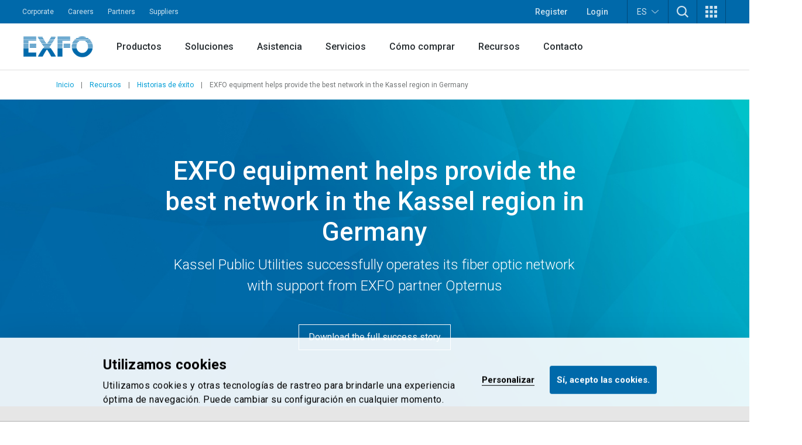

--- FILE ---
content_type: text/html; charset=utf-8
request_url: https://www.exfo.com/es/recursos/historias-exito/exfo-equipment-helps-provide-best-network-kassel-region-germany/?resourceGuid=39e4abf1-6734-4161-93e6-e1ebf4cf17e4&re=/contentassets/aa0d4286722d43f2af8f2391222bfd6a/exfo_sstory125_opternus_v1_en.pdf
body_size: 24704
content:








<!DOCTYPE html>
<html lang="en" class="scroll-smooth scroll-pt-16 xl:scroll-pt-0">
<head>



<meta charset="utf-8" />
<meta http-equiv="X-UA-Compatible" content="IE=edge" />
<meta name="viewport" content="width=device-width, initial-scale=1.0" />
<title> EXFO equipment helps provide the best network in the Kassel region in Germany | Success stories | EXFO</title>
    <meta name="description" content="Kassel Public Utilities successfully operates its fiber optic network with support from EXFO partner Opternus." />
    <meta property="og:image" content="https://www.exfo.com/contentassets/d1607b121430407ea255883f9d0e4d96/20220471_landing-page_sstory125_opternus_page-1_800x1035.jpg" />


    <link href="https://www.exfo.com/en/resources/success-stories/exfo-equipment-helps-provide-best-network-kassel-region-germany/" rel="canonical" />
    <link href="https://www.exfo.com/en/resources/success-stories/exfo-equipment-helps-provide-best-network-kassel-region-germany/" hreflang="en" rel="alternate" /><link href="https://www.exfo.com/fr/ressources/nos-reussites/exfo-equipment-helps-provide-best-network-kassel-region-germany/" hreflang="fr" rel="alternate" /><link href="https://www.exfo.com/es/recursos/historias-exito/exfo-equipment-helps-provide-best-network-kassel-region-germany/" hreflang="es" rel="alternate" /><link href="https://www.exfo.com/zh/resources/success-stories/exfo-equipment-helps-provide-best-network-kassel-region-germany/" hreflang="zh" rel="alternate" />

    <link rel="shortcut icon" href="/favicon.ico" type="image/x-icon" />
    <link rel="preconnect" href="https://fonts.googleapis.com">
    <link rel="preconnect" href="https://fonts.gstatic.com" crossorigin>

    
<style>
    :root{
--background-mesh: url("/es/mesh/mesh.png");    }
</style>



    
<script type="application/json" data-env>
    {
           "BaseUrl": "https://www.exfo.com",
           "GlobalSearchRoute": "es/buscar",
           "GlobalSearchEndPoint": "Index",
           "GlobalSearchTrackHitEndPoint": "TrackHit", 
           "MarketoRoute": "Marketo",
           "MarketoGetLeadIdEndPoint": "GetMarketoLeadId", 
           "MarketoRefreshLeadIdEndPoint": "RefreshMarketoLeadId",
           "AccountProfileRoute": "AccountProfile",
           "AccountProfileGetAccountStateFromCountryCodeEndPoint": "GetAccountProfileGetStateByCountryCodeEndPoint", 
           "AccountProfileUpdateProfileEndPoint": "UpdateProfile",
            "FrontEndApiDefaultTimeOutInMs" : "10000",    
            "PageIsInEditMode": "False",
            "CurrentLanguage": "en"
    }
</script>
    
    <!-- Google Tag Manager -->
    <script>
        (function(w,d,s,l,i){
            w[l]=w[l]||[];
            w[l].push({'gtm.start': new Date().getTime(),event:'gtm.js'});
            var f=d.getElementsByTagName(s)[0],
                j=d.createElement(s),
                dl=l!='dataLayer'?'&l='+l:'';
            
            j.async=true;
            j.src='https://www.googletagmanager.com/gtm.js?id='+i+dl;
            f.parentNode.insertBefore(j,f);
        })(window,document,'script','dataLayer','GTM-W8RF4L5');
    </script>
    <!-- End Google Tag Manager -->


        <link href="/dist/main-navigation.54a2fbb6.css" rel="stylesheet" type="text/css" />
        <link href="/dist/main.a3cf094f.css" rel="stylesheet" type="text/css" />
    

            <link href="/dist/views/cookie-bot.97bcc48f.css" rel="stylesheet" type="text/css"/>
            <link href="/dist/views/exfo-header.7493934a.css" rel="stylesheet" type="text/css"/>
            <link href="/dist/views/exfo-footer.01d7e766.css" rel="stylesheet" type="text/css"/>



    

            <script type="module" src="/dist/scripts/marketo-refresher.0a63f07c.js"
                            ></script>


    <script>
!function(T,l,y){var S=T.location,k="script",D="instrumentationKey",C="ingestionendpoint",I="disableExceptionTracking",E="ai.device.",b="toLowerCase",w="crossOrigin",N="POST",e="appInsightsSDK",t=y.name||"appInsights";(y.name||T[e])&&(T[e]=t);var n=T[t]||function(d){var g=!1,f=!1,m={initialize:!0,queue:[],sv:"5",version:2,config:d};function v(e,t){var n={},a="Browser";return n[E+"id"]=a[b](),n[E+"type"]=a,n["ai.operation.name"]=S&&S.pathname||"_unknown_",n["ai.internal.sdkVersion"]="javascript:snippet_"+(m.sv||m.version),{time:function(){var e=new Date;function t(e){var t=""+e;return 1===t.length&&(t="0"+t),t}return e.getUTCFullYear()+"-"+t(1+e.getUTCMonth())+"-"+t(e.getUTCDate())+"T"+t(e.getUTCHours())+":"+t(e.getUTCMinutes())+":"+t(e.getUTCSeconds())+"."+((e.getUTCMilliseconds()/1e3).toFixed(3)+"").slice(2,5)+"Z"}(),iKey:e,name:"Microsoft.ApplicationInsights."+e.replace(/-/g,"")+"."+t,sampleRate:100,tags:n,data:{baseData:{ver:2}}}}var h=d.url||y.src;if(h){function a(e){var t,n,a,i,r,o,s,c,u,p,l;g=!0,m.queue=[],f||(f=!0,t=h,s=function(){var e={},t=d.connectionString;if(t)for(var n=t.split(";"),a=0;a<n.length;a++){var i=n[a].split("=");2===i.length&&(e[i[0][b]()]=i[1])}if(!e[C]){var r=e.endpointsuffix,o=r?e.location:null;e[C]="https://"+(o?o+".":"")+"dc."+(r||"services.visualstudio.com")}return e}(),c=s[D]||d[D]||"",u=s[C],p=u?u+"/v2/track":d.endpointUrl,(l=[]).push((n="SDK LOAD Failure: Failed to load Application Insights SDK script (See stack for details)",a=t,i=p,(o=(r=v(c,"Exception")).data).baseType="ExceptionData",o.baseData.exceptions=[{typeName:"SDKLoadFailed",message:n.replace(/\./g,"-"),hasFullStack:!1,stack:n+"\nSnippet failed to load ["+a+"] -- Telemetry is disabled\nHelp Link: https://go.microsoft.com/fwlink/?linkid=2128109\nHost: "+(S&&S.pathname||"_unknown_")+"\nEndpoint: "+i,parsedStack:[]}],r)),l.push(function(e,t,n,a){var i=v(c,"Message"),r=i.data;r.baseType="MessageData";var o=r.baseData;return o.message='AI (Internal): 99 message:"'+("SDK LOAD Failure: Failed to load Application Insights SDK script (See stack for details) ("+n+")").replace(/\"/g,"")+'"',o.properties={endpoint:a},i}(0,0,t,p)),function(e,t){if(JSON){var n=T.fetch;if(n&&!y.useXhr)n(t,{method:N,body:JSON.stringify(e),mode:"cors"});else if(XMLHttpRequest){var a=new XMLHttpRequest;a.open(N,t),a.setRequestHeader("Content-type","application/json"),a.send(JSON.stringify(e))}}}(l,p))}function i(e,t){f||setTimeout(function(){!t&&m.core||a()},500)}var e=function(){var n=l.createElement(k);n.src=h;var e=y[w];return!e&&""!==e||"undefined"==n[w]||(n[w]=e),n.onload=i,n.onerror=a,n.onreadystatechange=function(e,t){"loaded"!==n.readyState&&"complete"!==n.readyState||i(0,t)},n}();y.ld<0?l.getElementsByTagName("head")[0].appendChild(e):setTimeout(function(){l.getElementsByTagName(k)[0].parentNode.appendChild(e)},y.ld||0)}try{m.cookie=l.cookie}catch(p){}function t(e){for(;e.length;)!function(t){m[t]=function(){var e=arguments;g||m.queue.push(function(){m[t].apply(m,e)})}}(e.pop())}var n="track",r="TrackPage",o="TrackEvent";t([n+"Event",n+"PageView",n+"Exception",n+"Trace",n+"DependencyData",n+"Metric",n+"PageViewPerformance","start"+r,"stop"+r,"start"+o,"stop"+o,"addTelemetryInitializer","setAuthenticatedUserContext","clearAuthenticatedUserContext","flush"]),m.SeverityLevel={Verbose:0,Information:1,Warning:2,Error:3,Critical:4};var s=(d.extensionConfig||{}).ApplicationInsightsAnalytics||{};if(!0!==d[I]&&!0!==s[I]){var c="onerror";t(["_"+c]);var u=T[c];T[c]=function(e,t,n,a,i){var r=u&&u(e,t,n,a,i);return!0!==r&&m["_"+c]({message:e,url:t,lineNumber:n,columnNumber:a,error:i}),r},d.autoExceptionInstrumented=!0}return m}(y.cfg);function a(){y.onInit&&y.onInit(n)}(T[t]=n).queue&&0===n.queue.length?(n.queue.push(a),n.trackPageView({})):a()}(window,document,{src: "https://js.monitor.azure.com/scripts/b/ai.2.gbl.min.js", crossOrigin: "anonymous", cfg: {instrumentationKey: 'c849c563-00f4-47c2-966d-f16d1cc2e29f', disableCookiesUsage: false }});
</script>


    
<script type="text/javascript">
    (function() {
        var didInit = false;
        function initMunchkin() {
            if(didInit === false) {
                didInit = true;
                Munchkin.init('763-OEB-178', { altIds: ['544-GJS-281'] });
            }
        }
        var s = document.createElement('script');
        s.type = 'text/javascript';
        s.async = true;
        s.src = '//munchkin.marketo.net/munchkin-beta.js';
        s.onreadystatechange = function() {
            if (this.readyState == 'complete' || this.readyState == 'loaded') {
                initMunchkin();
            }
        };
        s.onload = initMunchkin;
        document.getElementsByTagName('head')[0].appendChild(s);
        })();
</script>




            <script type="application/javascript">(function(c,p,_,h){const o=[],r=[];let s,f,i;c[_]={init(...e){s=e;var t={then:n=>(r.push({t:"t",next:n}),t),catch:n=>(r.push({t:"c",next:n}),t)};return t},on(e,t){o.push([e,t])},render(...e){f=e},destroy(...e){i=e}};const g=p.getElementsByTagName("script")[0],l=p.createElement("script");l.async=!1,l.src=h,g.parentNode.insertBefore(l,g),c.__onWebMessengerHostReady__=function(e){if(delete c.__onWebMessengerHostReady__,window[_]=e,s){const t=e.init.apply(e,s);for(let n=0;n<r.length;n++){const a=r[n];a.t==="t"?t.then(a.next):t.catch(a.next)}}i&&e.destroy.call(e,i),f&&e.render.apply(e,f);for(let t=0;t<o.length;t++)e.on.apply(e,o[t])}})(window,document,"Chatlayer","https://storage.googleapis.com/static.dev.europe-west1.gcp.chatlayer.ai/widget/sdk.js");</script>
</head>

<body class="text-charcoal-light bg-white">
    
    <!-- Google Tag Manager (noscript) -->
    <noscript><iframe src="https://www.googletagmanager.com/ns.html?id=GTM-W8RF4L5" height="0" width="0" style="display:none;visibility:hidden"></iframe></noscript>
    <!-- End Google Tag Manager (noscript) -->
 
    




<div id="newsletter-popup" class="hidden fixed inset-0 w-full h-full z-50">
    <div class="absolute inset-0 w-full h-full bg-black/75"></div>
    <div class="w-full h-full flex items-center justify-center">
        <div id="newsletter-popup__inner" class="relative w-11/12 px-5 pt-[70px] bg-blue-dark text-white md:w-[475px] md:px-10">
            <button id="newsletter-popup__inner__close" class="absolute -right-2.5 -top-1.5 w-10 h-10 rounded-full bg-black flex items-start justify-center p-3" aria-label="Dismiss">
                <svg height="16" width="16" aria-hidden="true" xmlns="http://www.w3.org/2000/svg" xmlns:xlink="http://www.w3.org/1999/xlink" version="1.1" id="Layer_1" x="0px" y="0px" viewBox="0 0 100 100" xml:space="preserve"><path style="fill:#FFFFFF;" d="M56.9,50L100,93.1l-6.9,6.9L50,56.9L6.9,100L0,93.1L43.1,50L0,6.9L6.9,0L50,43.1L93.1,0l6.9,6.9L56.9,50z" /></svg>
            </button>
            <svg class="absolute w-[34px] h-6 left-5 top-5 md:left-10 md:top-[25px]" aria-hidden="true" xmlns="http://www.w3.org/2000/svg" xmlns:xlink="http://www.w3.org/1999/xlink" version="1.1" id="Layer_1" x="0px" y="0px" viewBox="0 0 28 20" style="enable-background:new 0 0 28 20;" xml:space="preserve"><g><g transform="translate(-208.000000, -5131.000000)"><g id="np_mail_2343136_000000" transform="translate(208.000000, 5131.000000)"><path id="Enveloppe_icon" style="fill:#FFFFFF;" d="M26.3,0H1.8C0.8,0,0,0.7,0,1.6v16.4c0,0.4,0.2,0.9,0.5,1.2c0.3,0.3,0.8,0.5,1.2,0.5 h24.5c0.5,0,0.9-0.2,1.2-0.5c0.3-0.3,0.5-0.7,0.5-1.2V1.6c0-0.4-0.2-0.9-0.5-1.2S26.7,0,26.3,0z M24.5,3.3V4L14,9.6L3.5,4V3.3 H24.5z M3.5,16.4V7.8l9.6,5.2c0.5,0.3,1.2,0.3,1.7,0l9.6-5.2v8.7H3.5z"/></g></g></g></svg>
            <div>
                <h2 class="block title-large font-bold mb-3">
                    &#xA1;Manteng&#xE1;monos en contacto!
                </h2>
                <p class="block text-base mb-6">
                    &#xA1;Obtenga las &#xFA;ltimas noticias sobre pruebas, monitoreo y an&#xE1;lisis de redes!
                </p>
                <div class="newsletter-marketo-form newsletter-marketo-form--blue">
                    


<div class="marketo-form" data-controller="marketo" data-recaptcha-sitekey="6LdydNkbAAAAABGbzdkKJISXwyE8Lovyo9IK_TgR">
    <div data-marketo="loading">
        <span class="w-full flex items-center justify-center">
            <svg class="w-16 h-16 animate-spin text-secondary-60" width="64px" height="64px" viewBox="0 0 64 64" xmlns="http://www.w3.org/2000/svg">
                <circle  fill="none" stroke="currentColor" stroke-width="4" stroke-linecap="round" stroke-dasharray="187" stroke-dashoffset="47" cx="32" cy="32" r="30"></circle>
            </svg>
        </span>
    </div>
    
    <form data-marketo="form"
        data-script-src="//discover.exfo.com/js/forms2/js/forms2.min.js" 
        data-base-url="//discover.exfo.com" 
        data-munchkin-id="763-OEB-178" 
        data-form-id="5126" 
        data-redirect-url="/contentassets/aa0d4286722d43f2af8f2391222bfd6a/exfo_sstory125_opternus_v1_en.pdf" 
        data-cookie-onsuccess-key="" 
        data-cookie-onsuccess-value="" 
        data-cookie-onsuccess-exp="" 
        data-checkbox-html-id="singleOptIn" 
        data-is-find-representative-form="False" 
        data-is-login-virtualevent-form="False" 
        data-values='{
            "mktoUmbracoFormSubmissionDev": "",
            "mktoUmbracoContactFormDetail": ""

    }'
     ></form>

        <div class="recaptchanotice" data-marketo="notice">
             <p>Este sitio est&aacute; protegido por reCAPTCHA y est&aacute; sujeto a la <a href="https://policies.google.com/privacy?hl=fr?hl=es" target="_blank" rel="noopener">pol&iacute;tica de privacidad</a> y a los <a href="https://policies.google.com/terms?hl=es" target="_blank" rel="noopener" data-anchor="?hl=es">t&eacute;rminos de servicio</a> de Google.</p>
        </div>
        <div class="msg" data-marketo="msg">
            <p>Gracias!</p>
        </div>
</div>
                </div>
            </div>
        </div>
    </div>
</div>

    

    



<header class="exfo__header" data-header id="dataHeader">
    <a href="#main" class="sr-only !absolute !left-0 !top-10 !z-50 !bg-primary-10 !text-white !text-lg !p-4  focus:not-sr-only">Skip to main content</a>
    

    


<div class="exfo__header__top-bar__container" data-js-top-nav-bar>
    <div class="exfo__header__top-bar">
        <div class="exfo__header__top-bar__left-nav__container">
                <nav class="exfo__header__top-bar__left-nav" aria-label="Small navigation">
                    <ul id="small-navigation" role="list" class="exfo__header__top-bar__left-nav__list">
                                <li class="exfo__header__top-bar__left-nav__list__item has-submenu " data-js-has-submenu>
                                    <a href="/es/empresa/" target="_self" class="exfo__header__top-bar__left-nav__list__item__link is-current-page">Corporate</a>
                                    <button role="button" class="sr-only focus-within:not-sr-only" data-js-dropdown-toggle data-js-reverse-on-open aria-label="Show submenu for Corporate">▼</button>
                                    <ul class="exfo__header__top-bar__left-nav__list__item__submenu__list" data-js-trigger>
                                                <li class="exfo__header__top-bar__left-nav__list__item__submenu__list__item">
                                                    <a href="/es/empresa/noticias-eventos/" target="_self" class="exfo__header__top-bar__left-nav__list__item__submenu__list__item__link ">News and events</a>
                                                </li>
                                                <li class="exfo__header__top-bar__left-nav__list__item__submenu__list__item">
                                                    <a href="/es/empresa/compania/" target="_self" class="exfo__header__top-bar__left-nav__list__item__submenu__list__item__link ">Company</a>
                                                </li>
                                                <li class="exfo__header__top-bar__left-nav__list__item__submenu__list__item">
                                                    <a href="/es/empresa/cumplimiento/" target="_self" class="exfo__header__top-bar__left-nav__list__item__submenu__list__item__link ">Compliance</a>
                                                </li>
                                                <li class="exfo__header__top-bar__left-nav__list__item__submenu__list__item">
                                                    <a href="/es/empresa/cuestiones-ambientales-sociales-gobierno-esg/" target="_self" class="exfo__header__top-bar__left-nav__list__item__submenu__list__item__link ">Environment, social and governance (ESG)</a>
                                                </li>
                                                <li class="exfo__header__top-bar__left-nav__list__item__submenu__list__item">
                                                    <a href="/es/empresa/etica-gobierno/" target="_self" class="exfo__header__top-bar__left-nav__list__item__submenu__list__item__link ">Ethics and governance</a>
                                                </li>
                                                <li class="exfo__header__top-bar__left-nav__list__item__submenu__list__item">
                                                    <a href="/es/empresa/nuestra-historia/" target="_self" class="exfo__header__top-bar__left-nav__list__item__submenu__list__item__link ">Our story</a>
                                                </li>
                                    </ul>
                                </li>
                                <li class="exfo__header__top-bar__left-nav__list__item ">
                                    <a href="https://careers.exfo.com/" target="_blank" class="exfo__header__top-bar__left-nav__list__item__link is-current-page">Careers</a>
                                </li>
                                <li class="exfo__header__top-bar__left-nav__list__item ">
                                    <a href="http://partners.exfo.com/" target="_blank" class="exfo__header__top-bar__left-nav__list__item__link is-current-page">Partners</a>
                                </li>
                                <li class="exfo__header__top-bar__left-nav__list__item ">
                                    <a href="https://apps.exfo.com/en/suppliers" target="_blank" class="exfo__header__top-bar__left-nav__list__item__link is-current-page">Suppliers</a>
                                </li>
                    </ul>
                </nav>
        </div>
        <div class="exfo__header__top-bar__right-nav__container">
                <ul role="list" class="exfo__header__top-bar__right-nav__not-logged-in__list">
                        <li class="exfo__header__top-bar__right-nav__not-logged-in__list__item">
                            <a href="/es/mi-cuenta/" class="exfo__header__top-bar__right-nav__not-logged-in__list__item__link">Register</a>
                        </li>
                        <li class="exfo__header__top-bar__right-nav__not-logged-in__list__item">
                            <a href="/Account/ProfileLogin" class="exfo__header__top-bar__right-nav__not-logged-in__list__item__link">Login</a>
                        </li>
                </ul>
            <ul role="list" class="exfo__header__top-bar__right-nav__various__list">

    <li class="exfo__header__top-bar__right-nav__various__list__item__language" data-js-has-submenu>
        <button role="button" class="exfo__header__top-bar__right-nav__various__list__item__language__btn" data-js-dropdown-toggle aria-label="Toggle language switcher">
            ES
            <svg class="exfo__header__top-bar__right-nav__various__list__item__language__icon" xmlns="http://www.w3.org/2000/svg" xmlns:xlink="http://www.w3.org/1999/xlink" version="1.1" id="Layer_1" x="0px" y="0px" width="46px" height="23.325px" viewBox="0 0 46 23.325" enable-background="new 0 0 46 23.325" xml:space="preserve">
                <g>
                    <g transform="translate(-17.000000, -28.000000)">
                        <path fill="#FFFFFF" d="M61.701,28.9C61,28.6,60.099,28.7,59.5,29.3L42.1,44.6L40,46.3L37.9,44.6L20.501,29.3    c-0.9-0.8-2.201-0.7-3,0.101C16.8,30.3,16.8,31.6,17.7,32.3l20.899,18.5c0.801,0.7,2,0.7,2.802,0l20.898-18.5    c0.5-0.399,0.7-1,0.7-1.601C63,29.9,62.401,29.199,61.701,28.9z"/>
                    </g>
                </g>
            </svg>
        </button>

            <ul class="exfo__header__top-bar__right-nav__various__list__item__language__list" data-js-trigger>
                        <li class="exfo__header__top-bar__right-nav__various__list__item__language__list__item">
                            <a href="/en/resources/success-stories/exfo-equipment-helps-provide-best-network-kassel-region-germany/" class="exfo__header__top-bar__right-nav__various__list__item__language__list__item__link">English</a>
                        </li>
                        <li class="exfo__header__top-bar__right-nav__various__list__item__language__list__item">
                            <a href="/fr/ressources/nos-reussites/exfo-equipment-helps-provide-best-network-kassel-region-germany/" class="exfo__header__top-bar__right-nav__various__list__item__language__list__item__link">Fran&#xE7;ais</a>
                        </li>
                        <li class="exfo__header__top-bar__right-nav__various__list__item__language__list__item">
                            <a href="/zh/resources/success-stories/exfo-equipment-helps-provide-best-network-kassel-region-germany/" class="exfo__header__top-bar__right-nav__various__list__item__language__list__item__link">&#x4E2D;&#x6587;</a>
                        </li>
            </ul>
    </li>
                    <li class="exfo__header__top-bar__right-nav__various__list__item__search" data-js-has-submenu>
                        <button role="button" class="exfo__header__top-bar__right-nav__various__list__item__search__btn" data-js-dropdown-toggle aria-label="TODO">
                            <svg aria-hidden="true" class="w-5" xmlns="http://www.w3.org/2000/svg" width="40" height="40" viewBox="0 0 40 40" version="1.1">
                                <g stroke="none" stroke-width="1" fill="none" fill-rule="evenodd">
                                    <g fill-rule="nonzero" fill="#ffffff">
                                        <path d="M40 36.9L30.3 27.2C35.4 20.5 34.9 11 28.8 4.9 25.7 1.8 21.4 0 16.9 0 12.4 0 8.1 1.8 4.9 4.9 1.8 8.1 0 12.4 0 16.9 0 21.4 1.8 25.7 4.9 28.8 8.1 32 12.4 33.8 16.9 33.8 20.7 33.8 24.2 32.6 27.2 30.3L36.9 40 40 36.9ZM16.9 29.3C13.6 29.3 10.4 28 8.1 25.7 5.7 23.3 4.5 20.2 4.5 16.9 4.5 13.6 5.7 10.4 8.1 8.1 10.4 5.7 13.6 4.5 16.9 4.5 20.2 4.5 23.3 5.7 25.7 8.1 30.5 13 30.5 20.8 25.7 25.7 23.3 28 20.2 29.3 16.9 29.3L16.9 29.3Z"/>
                                    </g>
                                </g>
                            </svg>
                        </button>
                        <div class="exfo__header__top-bar__right-nav__various__list__item__search__form__container" data-js-trigger>
                            <form action="/en/search/" method="get" class="exfo__header__top-bar__right-nav__various__list__item__search__form">
                                <div class="exfo__header__top-bar__right-nav__various__list__item__search__form__icon">
                                    <svg class="h-5 -scale-x-100 fill-gray-50" xmlns="http://www.w3.org/2000/svg" xmlns:xlink="http://www.w3.org/1999/xlink" version="1.1" viewBox="0 0 512 512" enable-background="new 0 0 512 512">
                                        <g>
                                            <path d="m495,466.1l-119.2-119.2c29.1-35.5 46.5-80.8 46.5-130.3 0-113.5-92.1-205.6-205.6-205.6-113.6,0-205.7,92.1-205.7,205.7s92.1,205.7 205.7,205.7c49.4,0 94.8-17.4 130.3-46.5l119.1,119.1c8,8 20.9,8 28.9,0 8-8 8-20.9 0-28.9zm-443.2-249.4c-1.42109e-14-91 73.8-164.8 164.8-164.8 91,0 164.8,73.8 164.8,164.8s-73.8,164.8-164.8,164.8c-91,0-164.8-73.8-164.8-164.8z"/>
                                        </g>
                                    </svg>
                                </div>
                                <input type="text"
                                       class="exfo__header__top-bar__right-nav__various__list__item__search__form__input"
                                       name="q"
                                       placeholder=""
                                       value=""/>


                                <input class="cta cta-primary" type="submit" value="Search" data-gtm-id="" />
                            </form>
                        </div>
                    </li>

                    <li class="exfo__header__top-bar__right-nav__various__list__item__apps relative" data-js-has-submenu>
                        <button role="button" class="exfo__header__top-bar__right-nav__various__list__item__apps__btn" data-js-dropdown-toggle aria-label="Show Apps menu">
                            <svg xmlns="http://www.w3.org/2000/svg" xmlns:xlink="http://www.w3.org/1999/xlink" version="1.1" id="Layer_1" x="0px" y="0px" width="20px" height="20px" viewBox="-4 -2 20 20" enable-background="new -4 -2 20 20" xml:space="preserve">
                                <g>
                                    <path fill="#FFFFFF" d="M-4-2h5v5h-5V-2z M-4,5.5h5v5h-5V5.5z M-4,13h5v5h-5V13z M3.5-2h5v5h-5V-2z M3.5,5.5h5v5h-5V5.5z M3.5,13h5   v5h-5V13z M11-2h5v5h-5V-2z M11,5.5h5v5h-5V5.5z M11,13h5v5h-5V13z"/>
                                </g>
                            </svg>
                        </button>
                        <ul class="exfo__header__top-bar__right-nav__various__list__item__apps__list two-col" data-js-trigger>
                                <li class="exfo__header__top-bar__right-nav__various__list__item__apps__list__item two-col">
                                    <a href="/es/account-cuenta/inicio/" target="_self" class="exfo__header__top-bar__right-nav__various__list__item__apps__list__item__link">
                                            <img class="exfo__header__top-bar__right-nav__various__list__item__apps__list__item__link__img" src="/globalassets/logos-and-icons/exfo-logo-square.gif" alt="/es/account-cuenta/inicio/">
                                        <span class="exfo__header__top-bar__right-nav__various__list__item__apps__list__item__link__title">EXFO Account</span>
                                    </a>
                                </li>
                                <li class="exfo__header__top-bar__right-nav__various__list__item__apps__list__item two-col">
                                    <a href="https://exfoexchange.com/" target="_blank" class="exfo__header__top-bar__right-nav__various__list__item__apps__list__item__link">
                                            <img class="exfo__header__top-bar__right-nav__various__list__item__apps__list__item__link__img" src="/contentassets/9b05d5c984624ed3b94ce7c8650cdd54/exfo-exchange_logo.jpg" alt="https://exfoexchange.com/">
                                        <span class="exfo__header__top-bar__right-nav__various__list__item__apps__list__item__link__title">EXFO Exchange</span>
                                    </a>
                                </li>
                        </ul>
                    </li>
            </ul>
        </div>
    </div>
</div>

    




<div class="exfo__header__main-nav__container" data-js-main-nav-bar>
    <div class="exfo__header__main-nav">
        <div class="exfo__header__main-nav__inner">
                <a href="/en/" class="exfo__header__main-nav__inner__logo">
                    


<img alt="exfo-logo.png" class="object-contain h-9" src="/globalassets/logos-and-icons/exfo-1.png?rxy=0.47,0.48&amp;height=36&amp;rmode=pad"></img>
                </a>

                <nav aria-label="Main navigation" class="exfo__header__main-nav__inner__nav">
                    
<ul class="exfo__header__main-nav__inner__nav__item"><li class="block  mainnavigationmegamenublock  ">
<div class="main-nav__mega-menu" data-js-has-mega-menu>

        <div class="main-nav__mega-menu__heading">
            <a href="/es/productos/" target="_self" class="main-nav__mega-menu__heading__link ">Productos</a>
            <button role="button" class="main-nav__mega-menu__heading__link__btn" data-js-dropdown-toggle aria-label="Show submenu for Productos">▼</button>
        </div>


    <div class="main-nav__mega-menu__content__container" data-js-level-1>
        <div class="main-nav__mega-menu__left__content">
                <div class="main-nav__mega-menu__left__content__main-link__container">
                    <a href="/es/productos/" target="_self" class="main-nav__mega-menu__left__content__main-link">
                        <span>Productos</span>
                        <svg class="main-nav__mega-menu__left__content__main-link__svg" xmlns="http://www.w3.org/2000/svg" xmlns:xlink="http://www.w3.org/1999/xlink" version="1.1" x="0px" y="0px" width="16px" height="12px" viewBox="0 0 16 12" enable-background="new 0 0 16 12" xml:space="preserve">
                            <path fill="#009DD6" d="M9.242 0.445c-0.067 0.189-0.014 0.4 0.136 0.533l4.888 4.539H0.507C0.333 5.522 0.212 5.579 0.126 5.675 0.039 5.772-0.005 5.899 0 6.028c0.006 0.131 0.063 0.254 0.158 0.34 0.095 0.088 0.221 0.133 0.349 0.127h13.759l-4.888 4.531c-0.096 0.088-0.153 0.209-0.161 0.34 -0.007 0.129 0.039 0.258 0.125 0.354 0.088 0.098 0.208 0.154 0.338 0.16 0.127 0.008 0.254-0.039 0.35-0.127l5.811-5.387C15.941 6.272 16 6.14 16 6.003c0-0.139-0.059-0.271-0.16-0.365L10.029 0.25C9.934 0.162 9.809 0.116 9.68 0.12 9.482 0.128 9.309 0.256 9.242 0.445z"/>
                        </svg>
                    </a>
                </div>
            <ul>
                        <li>
                            <a href="https://accessories.exfo.com/" target="_self" class="main-nav__mega-menu__left__content__list__link" data-js-level-2="Accessories">
                                <span>Accessories</span>
                                <button role="button" class="main-nav__mega-menu__left__content__list__link__btn" data-js-level2-toggle aria-label="Show submenu for Accessories">▶</button>
                            </a>
                        </li>
                        <li>
                            <a href="/es/productos/pruebas-de-laboratorio-y-fabricacion/" target="_self" class="main-nav__mega-menu__left__content__list__link" data-js-level-2="Pruebas de laboratorio y fabricaci&#xF3;n">
                                <span>Pruebas de laboratorio y fabricaci&#xF3;n</span>
                                <button role="button" class="main-nav__mega-menu__left__content__list__link__btn" data-js-level2-toggle aria-label="Show submenu for Pruebas de laboratorio y fabricación">▶</button>
                            </a>
                        </li>
                        <li>
                            <a href="/es/productos/pruebas-de-redes-de-campo/" target="_self" class="main-nav__mega-menu__left__content__list__link" data-js-level-2="Pruebas de redes de campo">
                                <span>Pruebas de redes de campo</span>
                                <button role="button" class="main-nav__mega-menu__left__content__list__link__btn" data-js-level2-toggle aria-label="Show submenu for Pruebas de redes de campo">▶</button>
                            </a>
                        </li>
                        <li>
                            <a href="/es/productos/buscar-producto/" target="_self" class="main-nav__mega-menu__left__content__list__link" data-js-level-2="Buscar un producto">
                                <span>Buscar un producto</span>
                                <button role="button" class="main-nav__mega-menu__left__content__list__link__btn" data-js-level2-toggle aria-label="Show submenu for Buscar un producto">▶</button>
                            </a>
                        </li>
            </ul>
        </div>



<div class="main-nav__mega-menu__right__content"><div class="block  mainnavigationmegamenuitemblock  ">
<div class="mega-menu__right__inner__container" data-js-level-2-target="Accessories">
        <div class="mega-menu__right__inner__heading">
            <a href="https://accessories.exfo.com/" target="_self" class="mega-menu__right__inner__heading__link">
                <span>Accessories</span>
                <svg class="mega-menu__right__inner__heading__link__svg" xmlns="http://www.w3.org/2000/svg" xmlns:xlink="http://www.w3.org/1999/xlink" version="1.1" x="0px" y="0px" width="16px" height="12px" viewBox="0 0 16 12" enable-background="new 0 0 16 12" xml:space="preserve">
                    <path fill="#009DD6" d="M9.242 0.445c-0.067 0.189-0.014 0.4 0.136 0.533l4.888 4.539H0.507C0.333 5.522 0.212 5.579 0.126 5.675 0.039 5.772-0.005 5.899 0 6.028c0.006 0.131 0.063 0.254 0.158 0.34 0.095 0.088 0.221 0.133 0.349 0.127h13.759l-4.888 4.531c-0.096 0.088-0.153 0.209-0.161 0.34 -0.007 0.129 0.039 0.258 0.125 0.354 0.088 0.098 0.208 0.154 0.338 0.16 0.127 0.008 0.254-0.039 0.35-0.127l5.811-5.387C15.941 6.272 16 6.14 16 6.003c0-0.139-0.059-0.271-0.16-0.365L10.029 0.25C9.934 0.162 9.809 0.116 9.68 0.12 9.482 0.128 9.309 0.256 9.242 0.445z"/>
                </svg>
            </a>
        </div>

        <div class="mega-menu__right__inner__list__container">
                <ul class="mega-menu__right__inner__list contains-only-one-list-of-links">
                            <li>
                                <a href="https://accessories.exfo.com/collections/accessories?filter.p.tag=Battery" target="_self" class="mega-menu__right__inner__list__link__normal is-not-current-sub-lvl-3">Batteries</a>
                            </li>
                            <li>
                                <a href="https://accessories.exfo.com/collections/accessories?filter.p.tag=Cables" target="_self" class="mega-menu__right__inner__list__link__normal is-not-current-sub-lvl-3">Cables</a>
                            </li>
                            <li>
                                <a href="https://accessories.exfo.com/collections/accessories?filter.p.tag=Carrying%20case" target="_self" class="mega-menu__right__inner__list__link__normal is-not-current-sub-lvl-3">Carrying cases</a>
                            </li>
                            <li>
                                <a href="https://accessories.exfo.com/collections/accessories?filter.p.tag=Connector%20adapter" target="_self" class="mega-menu__right__inner__list__link__normal is-not-current-sub-lvl-3">Connector adapter</a>
                            </li>
                            <li>
                                <a href="https://accessories.exfo.com/collections/accessories?sort_by=created-descending&amp;filter.p.tag=Copper%2FDSL" target="_self" class="mega-menu__right__inner__list__link__normal is-not-current-sub-lvl-3">Copper/DSL</a>
                            </li>
                            <li>
                                <a href="https://accessories.exfo.com/collections/accessories?sort_by=created-descending&amp;filter.p.tag=Cover%2FPlate%2FBlank%2FFillers" target="_self" class="mega-menu__right__inner__list__link__normal is-not-current-sub-lvl-3">Cover/Plate/Blank/Fillers</a>
                            </li>
                            <li>
                                <a href="https://accessories.exfo.com/collections/accessories?sort_by=created-descending&amp;filter.p.tag=Electrical&#x2B;BER&#x2B;Tester&#x2B;%2F&#x2B;Sampling&#x2B;oscilloscope" target="_self" class="mega-menu__right__inner__list__link__normal is-not-current-sub-lvl-3">Electrical BER tester / Sampling oscilloscope</a>
                            </li>
                            <li>
                                <a href="https://accessories.exfo.com/collections/accessories?sort_by=created-descending&amp;filter.p.tag=External&#x2B;power&#x2B;supply" target="_self" class="mega-menu__right__inner__list__link__normal is-not-current-sub-lvl-3">External power supply</a>
                            </li>
                            <li>
                                <a href="https://accessories.exfo.com/collections/accessories?filter.p.tag=FIP%20tips%20adapters" target="_self" class="mega-menu__right__inner__list__link__normal is-not-current-sub-lvl-3">FIP tips adapter</a>
                            </li>
                            <li>
                                <a href="https://accessories.exfo.com/collections/accessories?sort_by=created-descending&amp;filter.p.tag=Gloves%2FHarness" target="_self" class="mega-menu__right__inner__list__link__normal is-not-current-sub-lvl-3">Gloves/Harness</a>
                            </li>
                            <li>
                                <a href="https://accessories.exfo.com/collections/accessories?filter.p.tag=Tips" target="_self" class="mega-menu__right__inner__list__link__normal is-not-current-sub-lvl-3">Tips</a>
                            </li>
                            <li>
                                <a href="https://accessories.exfo.com/collections/accessories" target="_self" class="mega-menu__right__inner__list__link__normal is-not-current-sub-lvl-3">More categories</a>
                            </li>
                </ul>
        </div>
</div>
</div><div class="block  mainnavigationmegamenuitemblock  ">
<div class="mega-menu__right__inner__container" data-js-level-2-target="Pruebas de laboratorio y fabricaci&#xF3;n">
        <div class="mega-menu__right__inner__heading">
            <a href="/es/productos/pruebas-de-laboratorio-y-fabricacion/" target="_self" class="mega-menu__right__inner__heading__link">
                <span>Pruebas de laboratorio y fabricaci&#xF3;n</span>
                <svg class="mega-menu__right__inner__heading__link__svg" xmlns="http://www.w3.org/2000/svg" xmlns:xlink="http://www.w3.org/1999/xlink" version="1.1" x="0px" y="0px" width="16px" height="12px" viewBox="0 0 16 12" enable-background="new 0 0 16 12" xml:space="preserve">
                    <path fill="#009DD6" d="M9.242 0.445c-0.067 0.189-0.014 0.4 0.136 0.533l4.888 4.539H0.507C0.333 5.522 0.212 5.579 0.126 5.675 0.039 5.772-0.005 5.899 0 6.028c0.006 0.131 0.063 0.254 0.158 0.34 0.095 0.088 0.221 0.133 0.349 0.127h13.759l-4.888 4.531c-0.096 0.088-0.153 0.209-0.161 0.34 -0.007 0.129 0.039 0.258 0.125 0.354 0.088 0.098 0.208 0.154 0.338 0.16 0.127 0.008 0.254-0.039 0.35-0.127l5.811-5.387C15.941 6.272 16 6.14 16 6.003c0-0.139-0.059-0.271-0.16-0.365L10.029 0.25C9.934 0.162 9.809 0.116 9.68 0.12 9.482 0.128 9.309 0.256 9.242 0.445z"/>
                </svg>
            </a>
        </div>

        <div class="mega-menu__right__inner__list__container">
                <ul class="mega-menu__right__inner__list contains-only-one-list-of-links">
                            <li>
                                <a href="/es/productos/pruebas-de-laboratorio-y-fabricacion/analizadores-espectro-optico/" target="_self" class="mega-menu__right__inner__list__link__normal is-not-current-sub-lvl-3">Analizadores de espectro &#xF3;ptico</a>
                            </li>
                            <li>
                                <a href="/es/productos/pruebas-de-laboratorio-y-fabricacion/atenuadores-variables/" target="_self" class="mega-menu__right__inner__list__link__normal is-not-current-sub-lvl-3">Atenuadores variables</a>
                            </li>
                            <li>
                                <a href="/es/productos/pruebas-de-laboratorio-y-fabricacion/electrical-ber-tester-sampling-oscilloscope/" target="_self" class="mega-menu__right__inner__list__link__normal is-not-current-sub-lvl-3">Electrical BER Tester / Sampling oscilloscope</a>
                            </li>
                            <li>
                                <a href="/es/productos/pruebas-de-laboratorio-y-fabricacion/evaluadores-de-componentes-opticos/" target="_self" class="mega-menu__right__inner__list__link__normal is-not-current-sub-lvl-3">Evaluadores de componentes &#xF3;pticos</a>
                            </li>
                            <li>
                                <a href="/es/productos/pruebas-de-laboratorio-y-fabricacion/filtros-ajustables/" target="_self" class="mega-menu__right__inner__list__link__normal is-not-current-sub-lvl-3">Filtros ajustables</a>
                            </li>
                            <li>
                                <a href="/es/productos/pruebas-de-laboratorio-y-fabricacion/fuentes-laseres-ajustables/" target="_self" class="mega-menu__right__inner__list__link__normal is-not-current-sub-lvl-3">Fuentes de l&#xE1;seres ajustables</a>
                            </li>
                            <li>
                                <a href="/es/productos/pruebas-de-laboratorio-y-fabricacion/fuentes-luz-optica/" target="_self" class="mega-menu__right__inner__list__link__normal is-not-current-sub-lvl-3">Fuentes de luz &#xF3;ptica</a>
                            </li>
                            <li>
                                <a href="/es/productos/pruebas-de-laboratorio-y-fabricacion/kits-opticos-de-laboratorio/" target="_self" class="mega-menu__right__inner__list__link__normal is-not-current-sub-lvl-3">Kits &#xF3;pticos de laboratorio</a>
                            </li>
                            <li>
                                <a href="/es/productos/pruebas-de-laboratorio-y-fabricacion/medidores-potencia-meter/" target="_self" class="mega-menu__right__inner__list__link__normal is-not-current-sub-lvl-3">Medidores de potencia &#xF3;ptica</a>
                            </li>
                            <li>
                                <a href="/es/productos/pruebas-de-laboratorio-y-fabricacion/modulo-utilidades-conmutador/" target="_self" class="mega-menu__right__inner__list__link__normal is-not-current-sub-lvl-3">M&#xF3;dulo de utilidades y conmutador</a>
                            </li>
                            <li>
                                <a href="/es/productos/pruebas-de-laboratorio-y-fabricacion/pic-automated-probe-stations/" target="_self" class="mega-menu__right__inner__list__link__normal is-not-current-sub-lvl-3">PIC automated probe stations</a>
                            </li>
                            <li>
                                <a href="/es/productos/pruebas-de-laboratorio-y-fabricacion/plataformas-de-prueba/" target="_self" class="mega-menu__right__inner__list__link__normal is-not-current-sub-lvl-3">Plataformas de prueba</a>
                            </li>
                            <li>
                                <a href="/es/productos/pruebas-de-laboratorio-y-fabricacion/pruebas-de-protocolos-de-red/" target="_self" class="mega-menu__right__inner__list__link__normal is-not-current-sub-lvl-3">Pruebas de protocolos de red</a>
                            </li>
                </ul>
        </div>
</div>
</div><div class="block  mainnavigationmegamenuitemblock  ">
<div class="mega-menu__right__inner__container" data-js-level-2-target="Pruebas de redes de campo">
        <div class="mega-menu__right__inner__heading">
            <a href="/es/productos/pruebas-de-redes-de-campo/" target="_self" class="mega-menu__right__inner__heading__link">
                <span>Pruebas de redes de campo</span>
                <svg class="mega-menu__right__inner__heading__link__svg" xmlns="http://www.w3.org/2000/svg" xmlns:xlink="http://www.w3.org/1999/xlink" version="1.1" x="0px" y="0px" width="16px" height="12px" viewBox="0 0 16 12" enable-background="new 0 0 16 12" xml:space="preserve">
                    <path fill="#009DD6" d="M9.242 0.445c-0.067 0.189-0.014 0.4 0.136 0.533l4.888 4.539H0.507C0.333 5.522 0.212 5.579 0.126 5.675 0.039 5.772-0.005 5.899 0 6.028c0.006 0.131 0.063 0.254 0.158 0.34 0.095 0.088 0.221 0.133 0.349 0.127h13.759l-4.888 4.531c-0.096 0.088-0.153 0.209-0.161 0.34 -0.007 0.129 0.039 0.258 0.125 0.354 0.088 0.098 0.208 0.154 0.338 0.16 0.127 0.008 0.254-0.039 0.35-0.127l5.811-5.387C15.941 6.272 16 6.14 16 6.003c0-0.139-0.059-0.271-0.16-0.365L10.029 0.25C9.934 0.162 9.809 0.116 9.68 0.12 9.482 0.128 9.309 0.256 9.242 0.445z"/>
                </svg>
            </a>
        </div>

        <div class="mega-menu__right__inner__list__container">
                <ul class="mega-menu__right__inner__list contains-only-one-list-of-links">
                            <li>
                                <a href="/es/productos/pruebas-de-redes-de-campo/5g-testing/" target="_self" class="mega-menu__right__inner__list__link__normal is-not-current-sub-lvl-3">5G testing</a>
                            </li>
                            <li>
                                <a href="/es/productos/pruebas-de-redes-de-campo/analisis-de-dispersion/" target="_self" class="mega-menu__right__inner__list__link__normal is-not-current-sub-lvl-3">An&#xE1;lisis de dispersi&#xF3;n</a>
                            </li>
                            <li>
                                <a href="/es/productos/pruebas-de-redes-de-campo/atenuadores-variables/" target="_self" class="mega-menu__right__inner__list__link__normal is-not-current-sub-lvl-3">Atenuadores variables</a>
                            </li>
                            <li>
                                <a href="/es/productos/pruebas-de-redes-de-campo/canales-de-fibra/" target="_self" class="mega-menu__right__inner__list__link__normal is-not-current-sub-lvl-3">Canales de fibra</a>
                            </li>
                            <li>
                                <a href="/es/productos/pruebas-de-redes-de-campo/deteccion-de-fibra-activa/" target="_self" class="mega-menu__right__inner__list__link__normal is-not-current-sub-lvl-3">Detecci&#xF3;n de fibra activa</a>
                            </li>
                            <li>
                                <a href="/es/productos/pruebas-de-redes-de-campo/fuentes-de-luz/" target="_self" class="mega-menu__right__inner__list__link__normal is-not-current-sub-lvl-3">Fuentes de luz</a>
                            </li>
                            <li>
                                <a href="/es/productos/pruebas-de-redes-de-campo/inspeccion-de-fibra/" target="_self" class="mega-menu__right__inner__list__link__normal is-not-current-sub-lvl-3">Inspecci&#xF3;n de fibra</a>
                            </li>
                            <li>
                                <a href="/es/productos/pruebas-de-redes-de-campo/kits-de-pruebas-de-perdida-optica/" target="_self" class="mega-menu__right__inner__list__link__normal is-not-current-sub-lvl-3">Kits de pruebas de p&#xE9;rdida &#xF3;ptica</a>
                            </li>
                            <li>
                                <a href="/es/productos/pruebas-de-redes-de-campo/medidores-de-potencia/" target="_self" class="mega-menu__right__inner__list__link__normal is-not-current-sub-lvl-3">Medidores de potencia</a>
                            </li>
                            <li>
                                <a href="/es/productos/pruebas-de-redes-de-campo/multimetro-fibra-optica/" target="_self" class="mega-menu__right__inner__list__link__normal is-not-current-sub-lvl-3">Mult&#xED;metro de fibra &#xF3;ptica</a>
                            </li>
                            <li>
                                <a href="/es/productos/pruebas-de-redes-de-campo/operacion-redes-automatizacion-consolidacion-datos/" target="_self" class="mega-menu__right__inner__list__link__normal is-not-current-sub-lvl-3">Operaci&#xF3;n de redes, automatizaci&#xF3;n, consolidaci&#xF3;n de datos</a>
                            </li>
                            <li>
                                <a href="/es/productos/pruebas-de-redes-de-campo/otdr-y-iolm/" target="_self" class="mega-menu__right__inner__list__link__normal is-not-current-sub-lvl-3">OTDR y iOLM</a>
                            </li>
                            <li>
                                <a href="/es/productos/pruebas-de-redes-de-campo/plataformas-de-pruebas-modulares/" target="_self" class="mega-menu__right__inner__list__link__normal is-not-current-sub-lvl-3">Plataformas de pruebas modulares</a>
                            </li>
                            <li>
                                <a href="/es/productos/pruebas-de-redes-de-campo/pruebas-de-cobre-dsl/" target="_self" class="mega-menu__right__inner__list__link__normal is-not-current-sub-lvl-3">Pruebas de cobre/DSL</a>
                            </li>
                            <li>
                                <a href="/es/productos/pruebas-de-redes-de-campo/pruebas-dsn-pdh-heredadas/" target="_self" class="mega-menu__right__inner__list__link__normal is-not-current-sub-lvl-3">Pruebas de DSN/PDH heredadas</a>
                            </li>
                            <li>
                                <a href="/es/productos/pruebas-de-redes-de-campo/pruebas-ethernet/" target="_self" class="mega-menu__right__inner__list__link__normal is-not-current-sub-lvl-3">Prueba de Ethernet</a>
                            </li>
                            <li>
                                <a href="/es/productos/pruebas-de-redes-de-campo/pruebas-de-iptv/" target="_self" class="mega-menu__right__inner__list__link__normal is-not-current-sub-lvl-3">Pruebas de IPTV</a>
                            </li>
                            <li>
                                <a href="/es/productos/pruebas-de-redes-de-campo/pruebas-de-radiofrecuencia/" target="_self" class="mega-menu__right__inner__list__link__normal is-not-current-sub-lvl-3">Pruebas de radiofrecuencia (RF)</a>
                            </li>
                            <li>
                                <a href="/es/productos/pruebas-de-redes-de-campo/pruebas-espectrales/" target="_self" class="mega-menu__right__inner__list__link__normal is-not-current-sub-lvl-3">Pruebas espectrales</a>
                            </li>
                            <li>
                                <a href="/es/productos/pruebas-de-redes-de-campo/pruebas-de-servicios-multiples-sonet-sdh-y-otn-de-ultima-generacion/" target="_self" class="mega-menu__right__inner__list__link__normal is-not-current-sub-lvl-3">Pruebas de servicios m&#xFA;ltiples, SONET/SDH y OTN de &#xFA;ltima generaci&#xF3;n</a>
                            </li>
                            <li>
                                <a href="/es/productos/pruebas-de-redes-de-campo/pruebas-monitoreo-remoto-fibra-optica/" target="_self" class="mega-menu__right__inner__list__link__normal is-not-current-sub-lvl-3">Pruebas y monitoreo remoto de fibra &#xF3;ptica (RFTM)</a>
                            </li>
                            <li>
                                <a href="/es/productos/pruebas-de-redes-de-campo/sincronizacion-red/" target="_self" class="mega-menu__right__inner__list__link__normal is-not-current-sub-lvl-3">Sincronizaci&#xF3;n de la red</a>
                            </li>
                            <li>
                                <a href="/es/productos/pruebas-de-redes-de-campo/virtualizacion-de-funciones-de-prueba/" target="_self" class="mega-menu__right__inner__list__link__normal is-not-current-sub-lvl-3">Virtualizaci&#xF3;n de funciones de prueba</a>
                            </li>
                            <li>
                                <a href="/es/productos/pruebas-de-redes-de-campo/xpon-wifi-speed-test/" target="_self" class="mega-menu__right__inner__list__link__normal is-not-current-sub-lvl-3">xPON, WiFi y prueba de velocidad</a>
                            </li>
                </ul>
        </div>
</div>
</div><div class="block  mainnavigationmegamenuitemblock  ">
<div class="mega-menu__right__inner__container" data-js-level-2-target="Buscar un producto">
        <div class="mega-menu__right__inner__heading">
            <a href="/es/productos/buscar-producto/" target="_self" class="mega-menu__right__inner__heading__link">
                <span>Buscar un producto</span>
                <svg class="mega-menu__right__inner__heading__link__svg" xmlns="http://www.w3.org/2000/svg" xmlns:xlink="http://www.w3.org/1999/xlink" version="1.1" x="0px" y="0px" width="16px" height="12px" viewBox="0 0 16 12" enable-background="new 0 0 16 12" xml:space="preserve">
                    <path fill="#009DD6" d="M9.242 0.445c-0.067 0.189-0.014 0.4 0.136 0.533l4.888 4.539H0.507C0.333 5.522 0.212 5.579 0.126 5.675 0.039 5.772-0.005 5.899 0 6.028c0.006 0.131 0.063 0.254 0.158 0.34 0.095 0.088 0.221 0.133 0.349 0.127h13.759l-4.888 4.531c-0.096 0.088-0.153 0.209-0.161 0.34 -0.007 0.129 0.039 0.258 0.125 0.354 0.088 0.098 0.208 0.154 0.338 0.16 0.127 0.008 0.254-0.039 0.35-0.127l5.811-5.387C15.941 6.272 16 6.14 16 6.003c0-0.139-0.059-0.271-0.16-0.365L10.029 0.25C9.934 0.162 9.809 0.116 9.68 0.12 9.482 0.128 9.309 0.256 9.242 0.445z"/>
                </svg>
            </a>
        </div>

</div>
</div></div>    </div>

</div></li><li class="block  mainnavigationmegamenublock  ">
<div class="main-nav__mega-menu" data-js-has-mega-menu>

        <div class="main-nav__mega-menu__heading">
            <a href="/es/soluciones/" target="_self" class="main-nav__mega-menu__heading__link ">Soluciones</a>
            <button role="button" class="main-nav__mega-menu__heading__link__btn" data-js-dropdown-toggle aria-label="Show submenu for Soluciones">▼</button>
        </div>


    <div class="main-nav__mega-menu__content__container" data-js-level-1>
        <div class="main-nav__mega-menu__left__content">
                <div class="main-nav__mega-menu__left__content__main-link__container">
                    <a href="/es/soluciones/" target="_self" class="main-nav__mega-menu__left__content__main-link">
                        <span>Soluciones</span>
                        <svg class="main-nav__mega-menu__left__content__main-link__svg" xmlns="http://www.w3.org/2000/svg" xmlns:xlink="http://www.w3.org/1999/xlink" version="1.1" x="0px" y="0px" width="16px" height="12px" viewBox="0 0 16 12" enable-background="new 0 0 16 12" xml:space="preserve">
                            <path fill="#009DD6" d="M9.242 0.445c-0.067 0.189-0.014 0.4 0.136 0.533l4.888 4.539H0.507C0.333 5.522 0.212 5.579 0.126 5.675 0.039 5.772-0.005 5.899 0 6.028c0.006 0.131 0.063 0.254 0.158 0.34 0.095 0.088 0.221 0.133 0.349 0.127h13.759l-4.888 4.531c-0.096 0.088-0.153 0.209-0.161 0.34 -0.007 0.129 0.039 0.258 0.125 0.354 0.088 0.098 0.208 0.154 0.338 0.16 0.127 0.008 0.254-0.039 0.35-0.127l5.811-5.387C15.941 6.272 16 6.14 16 6.003c0-0.139-0.059-0.271-0.16-0.365L10.029 0.25C9.934 0.162 9.809 0.116 9.68 0.12 9.482 0.128 9.309 0.256 9.242 0.445z"/>
                        </svg>
                    </a>
                </div>
            <ul>
                        <li>
                            <a href="/es/soluciones/cables-mso/" target="_self" class="main-nav__mega-menu__left__content__list__link" data-js-level-2="Cables MSOs (operadores de sistemas m&#xFA;ltiples)">
                                <span>Cables MSOs (operadores de sistemas m&#xFA;ltiples)</span>
                                <button role="button" class="main-nav__mega-menu__left__content__list__link__btn" data-js-level2-toggle aria-label="Show submenu for Cables MSOs (operadores de sistemas múltiples)">▶</button>
                            </a>
                        </li>
                        <li>
                            <a href="/es/soluciones/centros-datos-empresas-escala-web/" target="_self" class="main-nav__mega-menu__left__content__list__link" data-js-level-2="Centros de datos y empresas de escala web">
                                <span>Centros de datos y empresas de escala web</span>
                                <button role="button" class="main-nav__mega-menu__left__content__list__link__btn" data-js-level2-toggle aria-label="Show submenu for Centros de datos y empresas de escala web">▶</button>
                            </a>
                        </li>
                        <li>
                            <a href="/es/soluciones/contratistas/" target="_self" class="main-nav__mega-menu__left__content__list__link" data-js-level-2="Contratistas">
                                <span>Contratistas</span>
                                <button role="button" class="main-nav__mega-menu__left__content__list__link__btn" data-js-level2-toggle aria-label="Show submenu for Contratistas">▶</button>
                            </a>
                        </li>
                        <li>
                            <a href="/es/soluciones/fabricantes-equipos-red/" target="_self" class="main-nav__mega-menu__left__content__list__link" data-js-level-2="Fabricantes de equipos de red">
                                <span>Fabricantes de equipos de red</span>
                                <button role="button" class="main-nav__mega-menu__left__content__list__link__btn" data-js-level2-toggle aria-label="Show submenu for Fabricantes de equipos de red">▶</button>
                            </a>
                        </li>
                        <li>
                            <a href="/es/soluciones/gobierno/" target="_self" class="main-nav__mega-menu__left__content__list__link" data-js-level-2="Gobierno">
                                <span>Gobierno</span>
                                <button role="button" class="main-nav__mega-menu__left__content__list__link__btn" data-js-level2-toggle aria-label="Show submenu for Gobierno">▶</button>
                            </a>
                        </li>
                        <li>
                            <a href="/es/soluciones/instituciones-academicas-investigacion/" target="_self" class="main-nav__mega-menu__left__content__list__link" data-js-level-2="Instituciones acad&#xE9;micas y de investigaci&#xF3;n">
                                <span>Instituciones acad&#xE9;micas y de investigaci&#xF3;n</span>
                                <button role="button" class="main-nav__mega-menu__left__content__list__link__btn" data-js-level2-toggle aria-label="Show submenu for Instituciones académicas y de investigación">▶</button>
                            </a>
                        </li>
                        <li>
                            <a href="/es/soluciones/proveedores-servicios-comunicacion/" target="_self" class="main-nav__mega-menu__left__content__list__link" data-js-level-2="Proveedores de servicios de comunicaci&#xF3;n">
                                <span>Proveedores de servicios de comunicaci&#xF3;n</span>
                                <button role="button" class="main-nav__mega-menu__left__content__list__link__btn" data-js-level2-toggle aria-label="Show submenu for Proveedores de servicios de comunicación">▶</button>
                            </a>
                        </li>
                        <li>
                            <a href="/es/soluciones/tecnologias/" target="_self" class="main-nav__mega-menu__left__content__list__link" data-js-level-2="Tecnolog&#xED;as">
                                <span>Tecnolog&#xED;as</span>
                                <button role="button" class="main-nav__mega-menu__left__content__list__link__btn" data-js-level2-toggle aria-label="Show submenu for Tecnologías">▶</button>
                            </a>
                        </li>
            </ul>
        </div>



<div class="main-nav__mega-menu__right__content"><div class="block  mainnavigationmegamenuitemblock  ">
<div class="mega-menu__right__inner__container" data-js-level-2-target="Cables MSOs (operadores de sistemas m&#xFA;ltiples)">
        <div class="mega-menu__right__inner__heading">
            <a href="/es/soluciones/cables-mso/" target="_self" class="mega-menu__right__inner__heading__link">
                <span>Cables MSOs (operadores de sistemas m&#xFA;ltiples)</span>
                <svg class="mega-menu__right__inner__heading__link__svg" xmlns="http://www.w3.org/2000/svg" xmlns:xlink="http://www.w3.org/1999/xlink" version="1.1" x="0px" y="0px" width="16px" height="12px" viewBox="0 0 16 12" enable-background="new 0 0 16 12" xml:space="preserve">
                    <path fill="#009DD6" d="M9.242 0.445c-0.067 0.189-0.014 0.4 0.136 0.533l4.888 4.539H0.507C0.333 5.522 0.212 5.579 0.126 5.675 0.039 5.772-0.005 5.899 0 6.028c0.006 0.131 0.063 0.254 0.158 0.34 0.095 0.088 0.221 0.133 0.349 0.127h13.759l-4.888 4.531c-0.096 0.088-0.153 0.209-0.161 0.34 -0.007 0.129 0.039 0.258 0.125 0.354 0.088 0.098 0.208 0.154 0.338 0.16 0.127 0.008 0.254-0.039 0.35-0.127l5.811-5.387C15.941 6.272 16 6.14 16 6.003c0-0.139-0.059-0.271-0.16-0.365L10.029 0.25C9.934 0.162 9.809 0.116 9.68 0.12 9.482 0.128 9.309 0.256 9.242 0.445z"/>
                </svg>
            </a>
        </div>

        <div class="mega-menu__right__inner__list__container">
                <ul class="mega-menu__right__inner__list contains-only-one-list-of-links">
                            <li>
                                <a href="/es/soluciones/cables-mso/wireline/arquitectura-phy-remota-fibra-profunda/" target="_self" class="mega-menu__right__inner__list__link__normal is-not-current-sub-lvl-3">Arquitectura PHY remota y fibra profunda</a>
                            </li>
                            <li>
                                <a href="/es/soluciones/cables-mso/wireline/fiber-deep-daa/" target="_self" class="mega-menu__right__inner__list__link__normal is-not-current-sub-lvl-3">Fiber deep and distributed access architecture (DAA)</a>
                            </li>
                            <li>
                                <a href="/es/soluciones/proveedores-servicios-comunicacion/soluciones-con-cable/fiber-transport-networks-lifecycle/" target="_self" class="mega-menu__right__inner__list__link__normal is-not-current-sub-lvl-3">Fiber and transport Network lifecycle</a>
                            </li>
                            <li>
                                <a href="/es/soluciones/proveedores-servicios-comunicacion/soluciones-con-cable/redes-dwdm/" target="_self" class="mega-menu__right__inner__list__link__normal is-not-current-sub-lvl-3">Multiplexaci&#xF3;n por divisi&#xF3;n de longitud de onda densa</a>
                            </li>
                            <li>
                                <a href="/es/soluciones/proveedores-servicios-comunicacion/soluciones-con-cable/redes-cwdm/" target="_self" class="mega-menu__right__inner__list__link__normal is-not-current-sub-lvl-3">Pruebas de redes CWDM</a>
                            </li>
                            <li>
                                <a href="/es/soluciones/proveedores-servicios-comunicacion/soluciones-con-cable/pruebas-servicios-red-residencial/" target="_self" class="mega-menu__right__inner__list__link__normal is-not-current-sub-lvl-3">Servicios de red residencial</a>
                            </li>
                            <li>
                                <a href="/es/soluciones/proveedores-servicios-comunicacion/soluciones-inalambricas/remote-fiber-testing-and-monitoring/" target="_self" class="mega-menu__right__inner__list__link__normal is-not-current-sub-lvl-3">Soluciones centralizadas para pruebas y monitoreo de fibra</a>
                            </li>
                </ul>
        </div>
</div>
</div><div class="block  mainnavigationmegamenuitemblock  ">
<div class="mega-menu__right__inner__container" data-js-level-2-target="Centros de datos y empresas de escala web">
        <div class="mega-menu__right__inner__heading">
            <a href="/es/soluciones/centros-datos-empresas-escala-web/" target="_self" class="mega-menu__right__inner__heading__link">
                <span>Centros de datos y empresas de escala web</span>
                <svg class="mega-menu__right__inner__heading__link__svg" xmlns="http://www.w3.org/2000/svg" xmlns:xlink="http://www.w3.org/1999/xlink" version="1.1" x="0px" y="0px" width="16px" height="12px" viewBox="0 0 16 12" enable-background="new 0 0 16 12" xml:space="preserve">
                    <path fill="#009DD6" d="M9.242 0.445c-0.067 0.189-0.014 0.4 0.136 0.533l4.888 4.539H0.507C0.333 5.522 0.212 5.579 0.126 5.675 0.039 5.772-0.005 5.899 0 6.028c0.006 0.131 0.063 0.254 0.158 0.34 0.095 0.088 0.221 0.133 0.349 0.127h13.759l-4.888 4.531c-0.096 0.088-0.153 0.209-0.161 0.34 -0.007 0.129 0.039 0.258 0.125 0.354 0.088 0.098 0.208 0.154 0.338 0.16 0.127 0.008 0.254-0.039 0.35-0.127l5.811-5.387C15.941 6.272 16 6.14 16 6.003c0-0.139-0.059-0.271-0.16-0.365L10.029 0.25C9.934 0.162 9.809 0.116 9.68 0.12 9.482 0.128 9.309 0.256 9.242 0.445z"/>
                </svg>
            </a>
        </div>

        <div class="mega-menu__right__inner__list__container">
                <ul class="mega-menu__right__inner__list contains-only-one-list-of-links">
                            <li>
                                <a href="/es/soluciones/proveedores-servicios-comunicacion/soluciones-con-cable/caracterizacion-fibra-expansion-redes/" target="_self" class="mega-menu__right__inner__list__link__normal is-not-current-sub-lvl-3">Caracterizaci&#xF3;n de la fibra para expansi&#xF3;n de redes de 10G a 40G/100G</a>
                            </li>
                            <li>
                                <a href="/es/soluciones/centros-datos-empresas-escala-web/data-center-contractors/" target="_self" class="mega-menu__right__inner__list__link__normal is-not-current-sub-lvl-3">Data center contractors</a>
                            </li>
                            <li>
                                <a href="/es/soluciones/proveedores-servicios-comunicacion/soluciones-con-cable/despliegue-redes-submarinas-40g-100g-soluciones-correctas/" target="_self" class="mega-menu__right__inner__list__link__normal is-not-current-sub-lvl-3">Despliegue de redes submarinas de 40G/100G con las soluciones correctas</a>
                            </li>
                            <li>
                                <a href="/es/soluciones/proveedores-servicios-comunicacion/soluciones-con-cable/fiber-transport-networks-lifecycle/" target="_self" class="mega-menu__right__inner__list__link__normal is-not-current-sub-lvl-3">Fiber and transport network lifecycle</a>
                            </li>
                            <li>
                                <a href="/es/soluciones/centros-datos-empresas-escala-web/intra-data-center/" target="_self" class="mega-menu__right__inner__list__link__normal is-not-current-sub-lvl-3">Intra data center</a>
                            </li>
                            <li>
                                <a href="/es/soluciones/proveedores-servicios-comunicacion/soluciones-inalambricas/remote-fiber-testing-and-monitoring/" target="_self" class="mega-menu__right__inner__list__link__normal is-not-current-sub-lvl-3">Soluciones centralizadas para pruebas y monitoreo de fibra</a>
                            </li>
                </ul>
        </div>
</div>
</div><div class="block  mainnavigationmegamenuitemblock  ">
<div class="mega-menu__right__inner__container" data-js-level-2-target="Contratistas">
        <div class="mega-menu__right__inner__heading">
            <a href="/es/soluciones/contratistas/" target="_self" class="mega-menu__right__inner__heading__link">
                <span>Contratistas</span>
                <svg class="mega-menu__right__inner__heading__link__svg" xmlns="http://www.w3.org/2000/svg" xmlns:xlink="http://www.w3.org/1999/xlink" version="1.1" x="0px" y="0px" width="16px" height="12px" viewBox="0 0 16 12" enable-background="new 0 0 16 12" xml:space="preserve">
                    <path fill="#009DD6" d="M9.242 0.445c-0.067 0.189-0.014 0.4 0.136 0.533l4.888 4.539H0.507C0.333 5.522 0.212 5.579 0.126 5.675 0.039 5.772-0.005 5.899 0 6.028c0.006 0.131 0.063 0.254 0.158 0.34 0.095 0.088 0.221 0.133 0.349 0.127h13.759l-4.888 4.531c-0.096 0.088-0.153 0.209-0.161 0.34 -0.007 0.129 0.039 0.258 0.125 0.354 0.088 0.098 0.208 0.154 0.338 0.16 0.127 0.008 0.254-0.039 0.35-0.127l5.811-5.387C15.941 6.272 16 6.14 16 6.003c0-0.139-0.059-0.271-0.16-0.365L10.029 0.25C9.934 0.162 9.809 0.116 9.68 0.12 9.482 0.128 9.309 0.256 9.242 0.445z"/>
                </svg>
            </a>
        </div>

        <div class="mega-menu__right__inner__list__container">
                <ul class="mega-menu__right__inner__list contains-only-one-list-of-links">
                        <li>
                            <a href="/es/soluciones/contratistas/mantenimiento-instalacion-servicios-administrados/" target="_self" class="mega-menu__right__inner__list__link__heading ">Mantenimiento, instalaci&#xF3;n y servicios administrados</a>
                        </li>
                            <li>
                                <a href="/es/soluciones/proveedores-servicios-comunicacion/soluciones-inalambricas/5g-testing/" target="_self" class="mega-menu__right__inner__list__link__normal is-not-current-sub-lvl-3">5G testing</a>
                            </li>
                            <li>
                                <a href="/es/soluciones/proveedores-servicios-comunicacion/soluciones-con-cable/caracterizacion-fibra-expansion-redes/" target="_self" class="mega-menu__right__inner__list__link__normal is-not-current-sub-lvl-3">Caracterizaci&#xF3;n de la fibra para expansi&#xF3;n de redes de 10G a 40G/100G</a>
                            </li>
                            <li>
                                <a href="/es/soluciones/centros-datos-empresas-escala-web/data-center-contractors/" target="_self" class="mega-menu__right__inner__list__link__normal is-not-current-sub-lvl-3">Data center contractors</a>
                            </li>
                            <li>
                                <a href="/es/soluciones/proveedores-servicios-comunicacion/soluciones-con-cable/despliegue-redes-submarinas-40g-100g-soluciones-correctas/" target="_self" class="mega-menu__right__inner__list__link__normal is-not-current-sub-lvl-3">Despliegue de redes submarinas de 40G/100G con las soluciones correctas</a>
                            </li>
                            <li>
                                <a href="/es/soluciones/proveedores-servicios-comunicacion/soluciones-con-cable/fiber-transport-networks-lifecycle/" target="_self" class="mega-menu__right__inner__list__link__normal is-not-current-sub-lvl-3">Fiber and transport network lifecycle</a>
                            </li>
                            <li>
                                <a href="/es/soluciones/proveedores-servicios-comunicacion/soluciones-con-cable/ftth-network-lifecycle-testing/" target="_self" class="mega-menu__right__inner__list__link__normal is-not-current-sub-lvl-3">FTTH network lifecycle testing</a>
                            </li>
                            <li>
                                <a href="/es/soluciones/proveedores-servicios-comunicacion/soluciones-con-cable/redes-dwdm/" target="_self" class="mega-menu__right__inner__list__link__normal is-not-current-sub-lvl-3">Multiplexaci&#xF3;n por divisi&#xF3;n de longitud de onda densa</a>
                            </li>
                            <li>
                                <a href="/es/soluciones/proveedores-servicios-comunicacion/soluciones-con-cable/red-lan-optica-pasiva/" target="_self" class="mega-menu__right__inner__list__link__normal is-not-current-sub-lvl-3">Pruebas de red LAN &#xF3;ptica pasiva</a>
                            </li>
                            <li>
                                <a href="/es/soluciones/proveedores-servicios-comunicacion/soluciones-con-cable/redes-cwdm/" target="_self" class="mega-menu__right__inner__list__link__normal is-not-current-sub-lvl-3">Pruebas de redes CWDM</a>
                            </li>
                            <li>
                                <a href="/es/soluciones/proveedores-servicios-comunicacion/soluciones-con-cable/rural-broadband/" target="_self" class="mega-menu__right__inner__list__link__normal is-not-current-sub-lvl-3">Rural broadband</a>
                            </li>
                            <li>
                                <a href="/es/soluciones/proveedores-servicios-comunicacion/soluciones-con-cable/pruebas-servicios-red-residencial/" target="_self" class="mega-menu__right__inner__list__link__normal is-not-current-sub-lvl-3">Servicios de red residencial</a>
                            </li>
                </ul>
        </div>
</div>
</div><div class="block  mainnavigationmegamenuitemblock  ">
<div class="mega-menu__right__inner__container" data-js-level-2-target="Fabricantes de equipos de red">
        <div class="mega-menu__right__inner__heading">
            <a href="/es/soluciones/fabricantes-equipos-red/" target="_self" class="mega-menu__right__inner__heading__link">
                <span>Fabricantes de equipos de red</span>
                <svg class="mega-menu__right__inner__heading__link__svg" xmlns="http://www.w3.org/2000/svg" xmlns:xlink="http://www.w3.org/1999/xlink" version="1.1" x="0px" y="0px" width="16px" height="12px" viewBox="0 0 16 12" enable-background="new 0 0 16 12" xml:space="preserve">
                    <path fill="#009DD6" d="M9.242 0.445c-0.067 0.189-0.014 0.4 0.136 0.533l4.888 4.539H0.507C0.333 5.522 0.212 5.579 0.126 5.675 0.039 5.772-0.005 5.899 0 6.028c0.006 0.131 0.063 0.254 0.158 0.34 0.095 0.088 0.221 0.133 0.349 0.127h13.759l-4.888 4.531c-0.096 0.088-0.153 0.209-0.161 0.34 -0.007 0.129 0.039 0.258 0.125 0.354 0.088 0.098 0.208 0.154 0.338 0.16 0.127 0.008 0.254-0.039 0.35-0.127l5.811-5.387C15.941 6.272 16 6.14 16 6.003c0-0.139-0.059-0.271-0.16-0.365L10.029 0.25C9.934 0.162 9.809 0.116 9.68 0.12 9.482 0.128 9.309 0.256 9.242 0.445z"/>
                </svg>
            </a>
        </div>

        <div class="mega-menu__right__inner__list__container">
                <ul class="mega-menu__right__inner__list contains-only-one-list-of-links">
                            <li>
                                <a href="/es/soluciones/instituciones-academicas-investigacion/pic-testing/" target="_self" class="mega-menu__right__inner__list__link__normal is-not-current-sub-lvl-3">Pruebas de Circuitos Integrados Fot&#xF3;nicos</a>
                            </li>
                            <li>
                                <a href="/es/soluciones/fabricantes-equipos-red/electrical-optical-validation-800g/" target="_self" class="mega-menu__right__inner__list__link__normal is-not-current-sub-lvl-3">Validaci&#xF3;n el&#xE9;ctrica y &#xF3;ptica para 800G y 1.6T</a>
                            </li>
                </ul>
        </div>
</div>
</div><div class="block  mainnavigationmegamenuitemblock  ">
<div class="mega-menu__right__inner__container" data-js-level-2-target="Gobierno">
        <div class="mega-menu__right__inner__heading">
            <a href="/es/soluciones/gobierno/" target="_self" class="mega-menu__right__inner__heading__link">
                <span>Gobierno</span>
                <svg class="mega-menu__right__inner__heading__link__svg" xmlns="http://www.w3.org/2000/svg" xmlns:xlink="http://www.w3.org/1999/xlink" version="1.1" x="0px" y="0px" width="16px" height="12px" viewBox="0 0 16 12" enable-background="new 0 0 16 12" xml:space="preserve">
                    <path fill="#009DD6" d="M9.242 0.445c-0.067 0.189-0.014 0.4 0.136 0.533l4.888 4.539H0.507C0.333 5.522 0.212 5.579 0.126 5.675 0.039 5.772-0.005 5.899 0 6.028c0.006 0.131 0.063 0.254 0.158 0.34 0.095 0.088 0.221 0.133 0.349 0.127h13.759l-4.888 4.531c-0.096 0.088-0.153 0.209-0.161 0.34 -0.007 0.129 0.039 0.258 0.125 0.354 0.088 0.098 0.208 0.154 0.338 0.16 0.127 0.008 0.254-0.039 0.35-0.127l5.811-5.387C15.941 6.272 16 6.14 16 6.003c0-0.139-0.059-0.271-0.16-0.365L10.029 0.25C9.934 0.162 9.809 0.116 9.68 0.12 9.482 0.128 9.309 0.256 9.242 0.445z"/>
                </svg>
            </a>
        </div>

        <div class="mega-menu__right__inner__list__container">
                <ul class="mega-menu__right__inner__list contains-only-one-list-of-links">
                            <li>
                                <a href="/es/soluciones/gobierno/departments-of-defense/" target="_self" class="mega-menu__right__inner__list__link__normal is-not-current-sub-lvl-3"> Departments of Defense</a>
                            </li>
                            <li>
                                <a href="/es/soluciones/gobierno/government-agencies/" target="_self" class="mega-menu__right__inner__list__link__normal is-not-current-sub-lvl-3">Government agencies</a>
                            </li>
                            <li>
                                <a href="/es/soluciones/gobierno/gouvernment-labs/" target="_self" class="mega-menu__right__inner__list__link__normal is-not-current-sub-lvl-3"> Government Labs</a>
                            </li>
                            <li>
                                <a href="/es/soluciones/gobierno/integradores-sistemas-principales/" target="_self" class="mega-menu__right__inner__list__link__normal is-not-current-sub-lvl-3"> Integradores de sistemas/Principales</a>
                            </li>
                            <li>
                                <a href="/es/soluciones/gobierno/homeland-security/" target="_self" class="mega-menu__right__inner__list__link__normal is-not-current-sub-lvl-3">Seguridad nacional</a>
                            </li>
                </ul>
        </div>
</div>
</div><div class="block  mainnavigationmegamenuitemblock  ">
<div class="mega-menu__right__inner__container" data-js-level-2-target="Instituciones acad&#xE9;micas y de investigaci&#xF3;n">
        <div class="mega-menu__right__inner__heading">
            <a href="/es/soluciones/instituciones-academicas-investigacion/" target="_self" class="mega-menu__right__inner__heading__link">
                <span>Instituciones acad&#xE9;micas y de investigaci&#xF3;n</span>
                <svg class="mega-menu__right__inner__heading__link__svg" xmlns="http://www.w3.org/2000/svg" xmlns:xlink="http://www.w3.org/1999/xlink" version="1.1" x="0px" y="0px" width="16px" height="12px" viewBox="0 0 16 12" enable-background="new 0 0 16 12" xml:space="preserve">
                    <path fill="#009DD6" d="M9.242 0.445c-0.067 0.189-0.014 0.4 0.136 0.533l4.888 4.539H0.507C0.333 5.522 0.212 5.579 0.126 5.675 0.039 5.772-0.005 5.899 0 6.028c0.006 0.131 0.063 0.254 0.158 0.34 0.095 0.088 0.221 0.133 0.349 0.127h13.759l-4.888 4.531c-0.096 0.088-0.153 0.209-0.161 0.34 -0.007 0.129 0.039 0.258 0.125 0.354 0.088 0.098 0.208 0.154 0.338 0.16 0.127 0.008 0.254-0.039 0.35-0.127l5.811-5.387C15.941 6.272 16 6.14 16 6.003c0-0.139-0.059-0.271-0.16-0.365L10.029 0.25C9.934 0.162 9.809 0.116 9.68 0.12 9.482 0.128 9.309 0.256 9.242 0.445z"/>
                </svg>
            </a>
        </div>

        <div class="mega-menu__right__inner__list__container">
                <ul class="mega-menu__right__inner__list contains-only-one-list-of-links">
                            <li>
                                <a href="/es/soluciones/instituciones-academicas-investigacion/prueba-medicion-fibra-optica/" target="_self" class="mega-menu__right__inner__list__link__normal is-not-current-sub-lvl-3">Fiber optic test and measurement</a>
                            </li>
                            <li>
                                <a href="/es/soluciones/instituciones-academicas-investigacion/pic-testing/" target="_self" class="mega-menu__right__inner__list__link__normal is-not-current-sub-lvl-3">PIC characterization with automated test stations</a>
                            </li>
                </ul>
        </div>
</div>
</div><div class="block  mainnavigationmegamenuitemblock  ">
<div class="mega-menu__right__inner__container" data-js-level-2-target="Proveedores de servicios de comunicaci&#xF3;n">
        <div class="mega-menu__right__inner__heading">
            <a href="/es/soluciones/proveedores-servicios-comunicacion/" target="_self" class="mega-menu__right__inner__heading__link">
                <span>Proveedores de servicios de comunicaci&#xF3;n</span>
                <svg class="mega-menu__right__inner__heading__link__svg" xmlns="http://www.w3.org/2000/svg" xmlns:xlink="http://www.w3.org/1999/xlink" version="1.1" x="0px" y="0px" width="16px" height="12px" viewBox="0 0 16 12" enable-background="new 0 0 16 12" xml:space="preserve">
                    <path fill="#009DD6" d="M9.242 0.445c-0.067 0.189-0.014 0.4 0.136 0.533l4.888 4.539H0.507C0.333 5.522 0.212 5.579 0.126 5.675 0.039 5.772-0.005 5.899 0 6.028c0.006 0.131 0.063 0.254 0.158 0.34 0.095 0.088 0.221 0.133 0.349 0.127h13.759l-4.888 4.531c-0.096 0.088-0.153 0.209-0.161 0.34 -0.007 0.129 0.039 0.258 0.125 0.354 0.088 0.098 0.208 0.154 0.338 0.16 0.127 0.008 0.254-0.039 0.35-0.127l5.811-5.387C15.941 6.272 16 6.14 16 6.003c0-0.139-0.059-0.271-0.16-0.365L10.029 0.25C9.934 0.162 9.809 0.116 9.68 0.12 9.482 0.128 9.309 0.256 9.242 0.445z"/>
                </svg>
            </a>
        </div>

        <div class="mega-menu__right__inner__list__container">
                <ul class="mega-menu__right__inner__list ">
                        <li>
                            <a href="/es/soluciones/proveedores-servicios-comunicacion/soluciones-con-cable/" target="_self" class="mega-menu__right__inner__list__link__heading ">Soluciones con cable</a>
                        </li>
                            <li>
                                <a href="/es/soluciones/proveedores-servicios-comunicacion/soluciones-con-cable/caracterizacion-fibra-expansion-redes/" target="_self" class="mega-menu__right__inner__list__link__normal is-not-current-sub-lvl-3">Caracterizaci&#xF3;n de la fibra para expansi&#xF3;n de redes de 10G a 40G/100G</a>
                            </li>
                            <li>
                                <a href="/es/soluciones/proveedores-servicios-comunicacion/soluciones-con-cable/despliegue-redes-submarinas-40g-100g-soluciones-correctas/" target="_self" class="mega-menu__right__inner__list__link__normal is-not-current-sub-lvl-3">Despliegue de redes submarinas de 40G/100G con las soluciones correctas</a>
                            </li>
                            <li>
                                <a href="/es/soluciones/proveedores-servicios-comunicacion/soluciones-inalambricas/remote-fiber-testing-and-monitoring/" target="_self" class="mega-menu__right__inner__list__link__normal is-not-current-sub-lvl-3">Fiber Monitoring</a>
                            </li>
                            <li>
                                <a href="/es/soluciones/proveedores-servicios-comunicacion/soluciones-con-cable/fiber-transport-networks-lifecycle/" target="_self" class="mega-menu__right__inner__list__link__normal is-not-current-sub-lvl-3">Fiber and transport network lifecycle</a>
                            </li>
                            <li>
                                <a href="/es/soluciones/proveedores-servicios-comunicacion/soluciones-con-cable/ftth-network-lifecycle-testing/" target="_self" class="mega-menu__right__inner__list__link__normal is-not-current-sub-lvl-3">FTTH network lifecycle testing</a>
                            </li>
                            <li>
                                <a href="/es/soluciones/proveedores-servicios-comunicacion/soluciones-con-cable/fttx-build-connect/" target="_self" class="mega-menu__right__inner__list__link__normal is-not-current-sub-lvl-3">FTTx build and connect</a>
                            </li>
                            <li>
                                <a href="/es/soluciones/proveedores-servicios-comunicacion/soluciones-con-cable/redes-dwdm/" target="_self" class="mega-menu__right__inner__list__link__normal is-not-current-sub-lvl-3">Multiplexaci&#xF3;n por divisi&#xF3;n de longitud de onda densa</a>
                            </li>
                            <li>
                                <a href="/es/soluciones/proveedores-servicios-comunicacion/soluciones-con-cable/otdr-testing/" target="_self" class="mega-menu__right__inner__list__link__normal is-not-current-sub-lvl-3">OTDR testing</a>
                            </li>
                            <li>
                                <a href="/es/soluciones/proveedores-servicios-comunicacion/soluciones-con-cable/passive-optical-network-pon-testing/" target="_self" class="mega-menu__right__inner__list__link__normal is-not-current-sub-lvl-3">Passive Optical Network (PON) testing</a>
                            </li>
                            <li>
                                <a href="/es/soluciones/proveedores-servicios-comunicacion/soluciones-con-cable/redes-cwdm/" target="_self" class="mega-menu__right__inner__list__link__normal is-not-current-sub-lvl-3">Pruebas de redes CWDM</a>
                            </li>
                            <li>
                                <a href="/es/soluciones/proveedores-servicios-comunicacion/soluciones-con-cable/rural-broadband/" target="_self" class="mega-menu__right__inner__list__link__normal is-not-current-sub-lvl-3">Rural broadband</a>
                            </li>
                            <li>
                                <a href="/es/soluciones/proveedores-servicios-comunicacion/soluciones-con-cable/pruebas-servicios-red-residencial/" target="_self" class="mega-menu__right__inner__list__link__normal is-not-current-sub-lvl-3">Servicios de red residencial</a>
                            </li>
                </ul>
                <ul class="mega-menu__right__inner__list ">
                        <li>
                            <a href="/es/soluciones/proveedores-servicios-comunicacion/soluciones-inalambricas/" target="_self" class="mega-menu__right__inner__list__link__heading "> Soluciones inal&#xE1;mbricas</a>
                        </li>
                            <li>
                                <a href="/es/soluciones/proveedores-servicios-comunicacion/soluciones-inalambricas/5g-testing/" target="_self" class="mega-menu__right__inner__list__link__normal is-not-current-sub-lvl-3">5G testing</a>
                            </li>
                            <li>
                                <a href="/es/soluciones/proveedores-servicios-comunicacion/soluciones-inalambricas/remote-fiber-testing-and-monitoring/" target="_self" class="mega-menu__right__inner__list__link__normal is-not-current-sub-lvl-3">Soluciones centralizadas para pruebas y monitoreo de fibra</a>
                            </li>
                </ul>
        </div>
</div>
</div><div class="block  mainnavigationmegamenuitemblock  ">
<div class="mega-menu__right__inner__container" data-js-level-2-target="Tecnolog&#xED;as">
        <div class="mega-menu__right__inner__heading">
            <a href="/es/soluciones/tecnologias/" target="_self" class="mega-menu__right__inner__heading__link">
                <span>Tecnolog&#xED;as</span>
                <svg class="mega-menu__right__inner__heading__link__svg" xmlns="http://www.w3.org/2000/svg" xmlns:xlink="http://www.w3.org/1999/xlink" version="1.1" x="0px" y="0px" width="16px" height="12px" viewBox="0 0 16 12" enable-background="new 0 0 16 12" xml:space="preserve">
                    <path fill="#009DD6" d="M9.242 0.445c-0.067 0.189-0.014 0.4 0.136 0.533l4.888 4.539H0.507C0.333 5.522 0.212 5.579 0.126 5.675 0.039 5.772-0.005 5.899 0 6.028c0.006 0.131 0.063 0.254 0.158 0.34 0.095 0.088 0.221 0.133 0.349 0.127h13.759l-4.888 4.531c-0.096 0.088-0.153 0.209-0.161 0.34 -0.007 0.129 0.039 0.258 0.125 0.354 0.088 0.098 0.208 0.154 0.338 0.16 0.127 0.008 0.254-0.039 0.35-0.127l5.811-5.387C15.941 6.272 16 6.14 16 6.003c0-0.139-0.059-0.271-0.16-0.365L10.029 0.25C9.934 0.162 9.809 0.116 9.68 0.12 9.482 0.128 9.309 0.256 9.242 0.445z"/>
                </svg>
            </a>
        </div>

        <div class="mega-menu__right__inner__list__container">
                <ul class="mega-menu__right__inner__list contains-only-one-list-of-links">
                            <li>
                                <a href="/es/soluciones/tecnologias/5g/" target="_self" class="mega-menu__right__inner__list__link__normal is-not-current-sub-lvl-3">5G</a>
                            </li>
                            <li>
                                <a href="/es/soluciones/cables-mso/wireline/fiber-deep-daa/" target="_self" class="mega-menu__right__inner__list__link__normal is-not-current-sub-lvl-3">Arquitectura PHY remota y fibra profunda</a>
                            </li>
                            <li>
                                <a href="/es/soluciones/fabricantes-equipos-red/electrical-optical-validation-800g/" target="_self" class="mega-menu__right__inner__list__link__normal is-not-current-sub-lvl-3">Electrical and optical validation for 800G and 1.6T</a>
                            </li>
                            <li>
                                <a href="/es/soluciones/proveedores-servicios-comunicacion/soluciones-con-cable/passive-optical-network-pon-testing/" target="_self" class="mega-menu__right__inner__list__link__normal is-not-current-sub-lvl-3">Passive Optical Network (PON) testing</a>
                            </li>
                </ul>
        </div>
</div>
</div></div>    </div>

</div></li><li class="block  mainnavigationsimplemenublock  ">
<div class="main-nav__simple-block__container" data-js-has-simple-menu>
        <div class="main-nav__simple-block__heading">
            <a href="/es/asistencia/" target="_self" class="main-nav__simple-block__heading__link ">Asistencia</a>
            <button role="button" class="main-nav__simple-block__heading__link__button" data-js-dropdown-toggle aria-label="Show submenu for Asistencia">▼</button>
        </div>
        <ul class="main-nav__simple-block__list">
                <li class="main-nav__simple-block__list__item">
                    <a href="/es/asistencia/" target="_self" class="main-nav__simple-block__list__item__link block ">Asistencia</a>
                </li>
                <li class="main-nav__simple-block__list__item">
                    <a href="https://knowledge.exfo.com/kb" target="_self" class="main-nav__simple-block__list__item__link block ">Base de conocimientos</a>
                </li>
                <li class="main-nav__simple-block__list__item">
                    <a href="/es/contacto/contacto-soporte-tecnico/" target="_self" class="main-nav__simple-block__list__item__link block ">P&#xF3;ngase en contacto con el soporte t&#xE9;cnico</a>
                </li>
                <li class="main-nav__simple-block__list__item">
                    <a href="/es/asistencia/software-release-notes/" target="_self" class="main-nav__simple-block__list__item__link block ">Notas sobre la versi&#xF3;n del software</a>
                </li>
                <li class="main-nav__simple-block__list__item">
                    <a href="https://apps.exfo.com/en/exfo-apps" target="_self" class="main-nav__simple-block__list__item__link block ">Descargar software</a>
                </li>
                <li class="main-nav__simple-block__list__item">
                    <a href="/es/asistencia/calibration-certificates/" target="_self" class="main-nav__simple-block__list__item__link block ">Certificado de calibraci&#xF3;n</a>
                </li>
                <li class="main-nav__simple-block__list__item">
                    <a href="/es/asistencia/return-merchandise-authorization/" target="_self" class="main-nav__simple-block__list__item__link block ">Solicitar RMA</a>
                </li>
                <li class="main-nav__simple-block__list__item">
                    <a href="https://apps.exfo.com/en/my-tools/my-products/" target="_self" class="main-nav__simple-block__list__item__link block ">Registre su producto</a>
                </li>
                <li class="main-nav__simple-block__list__item">
                    <a href="/es/recursos/documentacion-tecnica/user-manuals/" target="_self" class="main-nav__simple-block__list__item__link block ">Manuales de usuario</a>
                </li>
                <li class="main-nav__simple-block__list__item">
                    <a href="/es/productos-descontinuados/" target="_self" class="main-nav__simple-block__list__item__link block ">Productos descontinuados</a>
                </li>
        </ul>
</div>
</li><li class="block  mainnavigationmegamenublock  ">
<div class="main-nav__mega-menu" data-js-has-mega-menu>

        <div class="main-nav__mega-menu__heading">
            <a href="/es/servicios/" target="_self" class="main-nav__mega-menu__heading__link ">Servicios</a>
            <button role="button" class="main-nav__mega-menu__heading__link__btn" data-js-dropdown-toggle aria-label="Show submenu for Servicios">▼</button>
        </div>


    <div class="main-nav__mega-menu__content__container" data-js-level-1>
        <div class="main-nav__mega-menu__left__content">
                <div class="main-nav__mega-menu__left__content__main-link__container">
                    <a href="/es/servicios/" target="_self" class="main-nav__mega-menu__left__content__main-link">
                        <span>Servicios</span>
                        <svg class="main-nav__mega-menu__left__content__main-link__svg" xmlns="http://www.w3.org/2000/svg" xmlns:xlink="http://www.w3.org/1999/xlink" version="1.1" x="0px" y="0px" width="16px" height="12px" viewBox="0 0 16 12" enable-background="new 0 0 16 12" xml:space="preserve">
                            <path fill="#009DD6" d="M9.242 0.445c-0.067 0.189-0.014 0.4 0.136 0.533l4.888 4.539H0.507C0.333 5.522 0.212 5.579 0.126 5.675 0.039 5.772-0.005 5.899 0 6.028c0.006 0.131 0.063 0.254 0.158 0.34 0.095 0.088 0.221 0.133 0.349 0.127h13.759l-4.888 4.531c-0.096 0.088-0.153 0.209-0.161 0.34 -0.007 0.129 0.039 0.258 0.125 0.354 0.088 0.098 0.208 0.154 0.338 0.16 0.127 0.008 0.254-0.039 0.35-0.127l5.811-5.387C15.941 6.272 16 6.14 16 6.003c0-0.139-0.059-0.271-0.16-0.365L10.029 0.25C9.934 0.162 9.809 0.116 9.68 0.12 9.482 0.128 9.309 0.256 9.242 0.445z"/>
                        </svg>
                    </a>
                </div>
            <ul>
                        <li>
                            <a href="/es/servicios/product-care-calibration/" target="_self" class="main-nav__mega-menu__left__content__list__link" data-js-level-2="Pruebas de redes de campo">
                                <span>Pruebas de redes de campo</span>
                                <button role="button" class="main-nav__mega-menu__left__content__list__link__btn" data-js-level2-toggle aria-label="Show submenu for Pruebas de redes de campo">▶</button>
                            </a>
                        </li>
                        <li>
                            <a href="/es/servicios/capacitacion/" target="_self" class="main-nav__mega-menu__left__content__list__link" data-js-level-2="Capacitaci&#xF3;n">
                                <span>Capacitaci&#xF3;n</span>
                                <button role="button" class="main-nav__mega-menu__left__content__list__link__btn" data-js-level2-toggle aria-label="Show submenu for Capacitación">▶</button>
                            </a>
                        </li>
                        <li>
                            <a href="/es/servicios/pruebas-laboratorio-fabricacion/" target="_self" class="main-nav__mega-menu__left__content__list__link" data-js-level-2="Pruebas de laboratorio y fabricaci&#xF3;n">
                                <span>Pruebas de laboratorio y fabricaci&#xF3;n</span>
                                <button role="button" class="main-nav__mega-menu__left__content__list__link__btn" data-js-level2-toggle aria-label="Show submenu for Pruebas de laboratorio y fabricación">▶</button>
                            </a>
                        </li>
            </ul>
        </div>



<div class="main-nav__mega-menu__right__content"><div class="block  mainnavigationmegamenuitemblock  ">
<div class="mega-menu__right__inner__container" data-js-level-2-target="Pruebas de redes de campo">
        <div class="mega-menu__right__inner__heading">
            <a href="/es/servicios/product-care-calibration/" target="_self" class="mega-menu__right__inner__heading__link">
                <span>Pruebas de redes de campo</span>
                <svg class="mega-menu__right__inner__heading__link__svg" xmlns="http://www.w3.org/2000/svg" xmlns:xlink="http://www.w3.org/1999/xlink" version="1.1" x="0px" y="0px" width="16px" height="12px" viewBox="0 0 16 12" enable-background="new 0 0 16 12" xml:space="preserve">
                    <path fill="#009DD6" d="M9.242 0.445c-0.067 0.189-0.014 0.4 0.136 0.533l4.888 4.539H0.507C0.333 5.522 0.212 5.579 0.126 5.675 0.039 5.772-0.005 5.899 0 6.028c0.006 0.131 0.063 0.254 0.158 0.34 0.095 0.088 0.221 0.133 0.349 0.127h13.759l-4.888 4.531c-0.096 0.088-0.153 0.209-0.161 0.34 -0.007 0.129 0.039 0.258 0.125 0.354 0.088 0.098 0.208 0.154 0.338 0.16 0.127 0.008 0.254-0.039 0.35-0.127l5.811-5.387C15.941 6.272 16 6.14 16 6.003c0-0.139-0.059-0.271-0.16-0.365L10.029 0.25C9.934 0.162 9.809 0.116 9.68 0.12 9.482 0.128 9.309 0.256 9.242 0.445z"/>
                </svg>
            </a>
        </div>

        <div class="mega-menu__right__inner__list__container">
                <ul class="mega-menu__right__inner__list contains-only-one-list-of-links">
                            <li>
                                <a href="/es/servicios/product-care-calibration/service-centers/" target="_self" class="mega-menu__right__inner__list__link__normal is-not-current-sub-lvl-3">Centros de servicio</a>
                            </li>
                            <li>
                                <a href="/es/servicios/product-care-calibration/extended-warranties/" target="_self" class="mega-menu__right__inner__list__link__normal is-not-current-sub-lvl-3">Garant&#xED;as ampliadas</a>
                            </li>
                            <li>
                                <a href="/es/servicios/product-care-calibration/flexcare-service-plans/" target="_self" class="mega-menu__right__inner__list__link__normal is-not-current-sub-lvl-3">Planes de servicios FlexCare</a>
                            </li>
                            <li>
                                <a href="/es/asistencia/return-merchandise-authorization/" target="_self" class="mega-menu__right__inner__list__link__normal is-not-current-sub-lvl-3">Reparaciones  (RMA)</a>
                            </li>
                            <li>
                                <a href="/es/servicios/product-care-calibration/calibration-services/" target="_self" class="mega-menu__right__inner__list__link__normal is-not-current-sub-lvl-3">Servicios de calibraci&#xF3;n</a>
                            </li>
                </ul>
        </div>
</div>
</div><div class="block  mainnavigationmegamenuitemblock  ">
<div class="mega-menu__right__inner__container" data-js-level-2-target="Capacitaci&#xF3;n">
        <div class="mega-menu__right__inner__heading">
            <a href="/es/servicios/capacitacion/" target="_self" class="mega-menu__right__inner__heading__link">
                <span>Capacitaci&#xF3;n</span>
                <svg class="mega-menu__right__inner__heading__link__svg" xmlns="http://www.w3.org/2000/svg" xmlns:xlink="http://www.w3.org/1999/xlink" version="1.1" x="0px" y="0px" width="16px" height="12px" viewBox="0 0 16 12" enable-background="new 0 0 16 12" xml:space="preserve">
                    <path fill="#009DD6" d="M9.242 0.445c-0.067 0.189-0.014 0.4 0.136 0.533l4.888 4.539H0.507C0.333 5.522 0.212 5.579 0.126 5.675 0.039 5.772-0.005 5.899 0 6.028c0.006 0.131 0.063 0.254 0.158 0.34 0.095 0.088 0.221 0.133 0.349 0.127h13.759l-4.888 4.531c-0.096 0.088-0.153 0.209-0.161 0.34 -0.007 0.129 0.039 0.258 0.125 0.354 0.088 0.098 0.208 0.154 0.338 0.16 0.127 0.008 0.254-0.039 0.35-0.127l5.811-5.387C15.941 6.272 16 6.14 16 6.003c0-0.139-0.059-0.271-0.16-0.365L10.029 0.25C9.934 0.162 9.809 0.116 9.68 0.12 9.482 0.128 9.309 0.256 9.242 0.445z"/>
                </svg>
            </a>
        </div>

        <div class="mega-menu__right__inner__list__container">
                <ul class="mega-menu__right__inner__list contains-only-one-list-of-links">
                            <li>
                                <a href="/es/servicios/capacitacion/certified-training-partners/" target="_self" class="mega-menu__right__inner__list__link__normal is-not-current-sub-lvl-3">Socios de formaci&#xF3;n certificados</a>
                            </li>
                            <li>
                                <a href="/es/servicios/capacitacion/certified-contractor-program/" target="_self" class="mega-menu__right__inner__list__link__normal is-not-current-sub-lvl-3">Programa de contratistas certificados</a>
                            </li>
                            <li>
                                <a href="/es/servicios/capacitacion/certified-broadband-program/" target="_self" class="mega-menu__right__inner__list__link__normal is-not-current-sub-lvl-3">Programa de certificaci&#xF3;n de banda ancha</a>
                            </li>
                </ul>
        </div>
</div>
</div><div class="block  mainnavigationmegamenuitemblock  ">
<div class="mega-menu__right__inner__container" data-js-level-2-target="Pruebas de laboratorio y fabricaci&#xF3;n">
        <div class="mega-menu__right__inner__heading">
            <a href="/es/servicios/pruebas-laboratorio-fabricacion/" target="_self" class="mega-menu__right__inner__heading__link">
                <span>Pruebas de laboratorio y fabricaci&#xF3;n</span>
                <svg class="mega-menu__right__inner__heading__link__svg" xmlns="http://www.w3.org/2000/svg" xmlns:xlink="http://www.w3.org/1999/xlink" version="1.1" x="0px" y="0px" width="16px" height="12px" viewBox="0 0 16 12" enable-background="new 0 0 16 12" xml:space="preserve">
                    <path fill="#009DD6" d="M9.242 0.445c-0.067 0.189-0.014 0.4 0.136 0.533l4.888 4.539H0.507C0.333 5.522 0.212 5.579 0.126 5.675 0.039 5.772-0.005 5.899 0 6.028c0.006 0.131 0.063 0.254 0.158 0.34 0.095 0.088 0.221 0.133 0.349 0.127h13.759l-4.888 4.531c-0.096 0.088-0.153 0.209-0.161 0.34 -0.007 0.129 0.039 0.258 0.125 0.354 0.088 0.098 0.208 0.154 0.338 0.16 0.127 0.008 0.254-0.039 0.35-0.127l5.811-5.387C15.941 6.272 16 6.14 16 6.003c0-0.139-0.059-0.271-0.16-0.365L10.029 0.25C9.934 0.162 9.809 0.116 9.68 0.12 9.482 0.128 9.309 0.256 9.242 0.445z"/>
                </svg>
            </a>
        </div>

        <div class="mega-menu__right__inner__list__container">
                <ul class="mega-menu__right__inner__list contains-only-one-list-of-links">
                            <li>
                                <a href="/es/servicios/pruebas-laboratorio-fabricacion/servicios-pruebas-simulador/" target="_self" class="mega-menu__right__inner__list__link__normal is-not-current-sub-lvl-3">Servicios de pruebas de simulador</a>
                            </li>
                </ul>
        </div>
</div>
</div></div>    </div>

</div></li><li class="block  mainnavigationsimplemenublock  ">
<div class="main-nav__simple-block__container" data-js-has-simple-menu>
        <div class="main-nav__simple-block__heading">
            <a href="/es/como-comprar/" target="_self" class="main-nav__simple-block__heading__link ">C&#xF3;mo comprar</a>
            <button role="button" class="main-nav__simple-block__heading__link__button" data-js-dropdown-toggle aria-label="Show submenu for C&#xF3;mo comprar">▼</button>
        </div>
        <ul class="main-nav__simple-block__list">
                <li class="main-nav__simple-block__list__item">
                    <a href="/es/como-comprar/solicitar-cotizacion/" target="_self" class="main-nav__simple-block__list__item__link block ">Solicitar una cotizaci&#xF3;n</a>
                </li>
                <li class="main-nav__simple-block__list__item">
                    <a href="/es/como-comprar/solicite-demo/" target="_self" class="main-nav__simple-block__list__item__link block ">Programar una demostraci&#xF3;n</a>
                </li>
                <li class="main-nav__simple-block__list__item">
                    <a href="/es/como-comprar/preguntarle-experto/" target="_self" class="main-nav__simple-block__list__item__link block ">Consultar a un experto</a>
                </li>
                <li class="main-nav__simple-block__list__item">
                    <a href="/es/como-comprar/comuniquese-con-representante-ventas/" target="_self" class="main-nav__simple-block__list__item__link block ">Comun&#xED;quese con un representante de ventas</a>
                </li>
                <li class="main-nav__simple-block__list__item">
                    <a href="/es/como-comprar/encontrar-distribuidor/" target="_self" class="main-nav__simple-block__list__item__link block ">Encontrar un distribuidor</a>
                </li>
                <li class="main-nav__simple-block__list__item">
                    <a href="/es/como-comprar/productos-reacondicionados/" target="_self" class="main-nav__simple-block__list__item__link block ">Productos reacondicionados</a>
                </li>
                <li class="main-nav__simple-block__list__item">
                    <a href="/es/como-comprar/arrendamiento-financiacion/" target="_self" class="main-nav__simple-block__list__item__link block ">Arrendamiento y financiaci&#xF3;n</a>
                </li>
                <li class="main-nav__simple-block__list__item">
                    <a href="/es/como-comprar/guia-pedidos/" target="_self" class="main-nav__simple-block__list__item__link block ">Gu&#xED;a para realizar pedidos</a>
                </li>
                <li class="main-nav__simple-block__list__item">
                    <a href="https://orders.exfo.com/" target="_self" class="main-nav__simple-block__list__item__link block ">Mis pedidos con tarjeta de cr&#xE9;dito (EE. UU. y Canad&#xE1;)</a>
                </li>
                <li class="main-nav__simple-block__list__item">
                    <a href="/es/como-comprar/terminos-condiciones-venta/" target="_self" class="main-nav__simple-block__list__item__link block ">T&#xE9;rminos y condiciones de venta</a>
                </li>
                <li class="main-nav__simple-block__list__item">
                    <a href="/es/recursos/documentacion-legal/terms-conditions/credit-application-form/" target="_self" class="main-nav__simple-block__list__item__link block ">Formulario de solicitud de cr&#xE9;dito</a>
                </li>
        </ul>
</div>
</li><li class="block  mainnavigationmegamenublock  ">
<div class="main-nav__mega-menu" data-js-has-mega-menu>

        <div class="main-nav__mega-menu__heading">
            <a href="/es/recursos/" target="_self" class="main-nav__mega-menu__heading__link ">Recursos</a>
            <button role="button" class="main-nav__mega-menu__heading__link__btn" data-js-dropdown-toggle aria-label="Show submenu for Recursos">▼</button>
        </div>


    <div class="main-nav__mega-menu__content__container" data-js-level-1>
        <div class="main-nav__mega-menu__left__content">
                <div class="main-nav__mega-menu__left__content__main-link__container">
                    <a href="/es/recursos/" target="_self" class="main-nav__mega-menu__left__content__main-link">
                        <span>Recursos</span>
                        <svg class="main-nav__mega-menu__left__content__main-link__svg" xmlns="http://www.w3.org/2000/svg" xmlns:xlink="http://www.w3.org/1999/xlink" version="1.1" x="0px" y="0px" width="16px" height="12px" viewBox="0 0 16 12" enable-background="new 0 0 16 12" xml:space="preserve">
                            <path fill="#009DD6" d="M9.242 0.445c-0.067 0.189-0.014 0.4 0.136 0.533l4.888 4.539H0.507C0.333 5.522 0.212 5.579 0.126 5.675 0.039 5.772-0.005 5.899 0 6.028c0.006 0.131 0.063 0.254 0.158 0.34 0.095 0.088 0.221 0.133 0.349 0.127h13.759l-4.888 4.531c-0.096 0.088-0.153 0.209-0.161 0.34 -0.007 0.129 0.039 0.258 0.125 0.354 0.088 0.098 0.208 0.154 0.338 0.16 0.127 0.008 0.254-0.039 0.35-0.127l5.811-5.387C15.941 6.272 16 6.14 16 6.003c0-0.139-0.059-0.271-0.16-0.365L10.029 0.25C9.934 0.162 9.809 0.116 9.68 0.12 9.482 0.128 9.309 0.256 9.242 0.445z"/>
                        </svg>
                    </a>
                </div>
            <ul>
                        <li>
                            <a href="/es/recursos/documentacion-tecnica/" target="_self" class="main-nav__mega-menu__left__content__list__link" data-js-level-2="Documentaci&#xF3;n t&#xE9;cnica">
                                <span>Documentaci&#xF3;n t&#xE9;cnica</span>
                                <button role="button" class="main-nav__mega-menu__left__content__list__link__btn" data-js-level2-toggle aria-label="Show submenu for Documentación técnica">▶</button>
                            </a>
                        </li>
                        <li>
                            <a href="/es/recursos/documentacion-promocion/" target="_self" class="main-nav__mega-menu__left__content__list__link" data-js-level-2="Documentaci&#xF3;n de promoci&#xF3;n">
                                <span>Documentaci&#xF3;n de promoci&#xF3;n</span>
                                <button role="button" class="main-nav__mega-menu__left__content__list__link__btn" data-js-level2-toggle aria-label="Show submenu for Documentación de promoción">▶</button>
                            </a>
                        </li>
                        <li>
                            <a href="/es/recursos/resumen-solucion/" target="_self" class="main-nav__mega-menu__left__content__list__link" data-js-level-2="Resumen de la soluci&#xF3;n">
                                <span>Resumen de la soluci&#xF3;n</span>
                                <button role="button" class="main-nav__mega-menu__left__content__list__link__btn" data-js-level2-toggle aria-label="Show submenu for Resumen de la solución">▶</button>
                            </a>
                        </li>
                        <li>
                            <a href="/es/recursos/documentacion-legal/" target="_self" class="main-nav__mega-menu__left__content__list__link" data-js-level-2="Documentaci&#xF3;n legal">
                                <span>Documentaci&#xF3;n legal</span>
                                <button role="button" class="main-nav__mega-menu__left__content__list__link__btn" data-js-level2-toggle aria-label="Show submenu for Documentación legal">▶</button>
                            </a>
                        </li>
                        <li>
                            <a href="/es/recursos/blog/" target="_self" class="main-nav__mega-menu__left__content__list__link" data-js-level-2="Blog">
                                <span>Blog</span>
                                <button role="button" class="main-nav__mega-menu__left__content__list__link__btn" data-js-level2-toggle aria-label="Show submenu for Blog">▶</button>
                            </a>
                        </li>
                        <li>
                            <a href="/es/recursos/webinars/" target="_self" class="main-nav__mega-menu__left__content__list__link" data-js-level-2="Seminarios web">
                                <span>Seminarios web</span>
                                <button role="button" class="main-nav__mega-menu__left__content__list__link__btn" data-js-level2-toggle aria-label="Show submenu for Seminarios web">▶</button>
                            </a>
                        </li>
                        <li>
                            <a href="/es/recursos/glossary/" target="_self" class="main-nav__mega-menu__left__content__list__link" data-js-level-2="Glosario">
                                <span>Glosario</span>
                                <button role="button" class="main-nav__mega-menu__left__content__list__link__btn" data-js-level2-toggle aria-label="Show submenu for Glosario">▶</button>
                            </a>
                        </li>
                        <li>
                            <a href="/es/recursos/videos/" target="_self" class="main-nav__mega-menu__left__content__list__link" data-js-level-2="Videos">
                                <span>Videos</span>
                                <button role="button" class="main-nav__mega-menu__left__content__list__link__btn" data-js-level2-toggle aria-label="Show submenu for Videos">▶</button>
                            </a>
                        </li>
                        <li>
                            <a href="/es/recursos/historias-exito/" target="_self" class="main-nav__mega-menu__left__content__list__link" data-js-level-2="Historias de &#xE9;xito">
                                <span>Historias de &#xE9;xito</span>
                                <button role="button" class="main-nav__mega-menu__left__content__list__link__btn" data-js-level2-toggle aria-label="Show submenu for Historias de éxito">▶</button>
                            </a>
                        </li>
                        <li>
                            <a href="/es/recursos/transformaciones/" target="_self" class="main-nav__mega-menu__left__content__list__link" data-js-level-2="Transformaciones">
                                <span>Transformaciones</span>
                                <button role="button" class="main-nav__mega-menu__left__content__list__link__btn" data-js-level2-toggle aria-label="Show submenu for Transformaciones">▶</button>
                            </a>
                        </li>
            </ul>
        </div>



<div class="main-nav__mega-menu__right__content"><div class="block  mainnavigationmegamenuitemblock  ">
<div class="mega-menu__right__inner__container" data-js-level-2-target="Documentaci&#xF3;n t&#xE9;cnica">
        <div class="mega-menu__right__inner__heading">
            <a href="/es/recursos/documentacion-tecnica/" target="_self" class="mega-menu__right__inner__heading__link">
                <span>Documentaci&#xF3;n t&#xE9;cnica</span>
                <svg class="mega-menu__right__inner__heading__link__svg" xmlns="http://www.w3.org/2000/svg" xmlns:xlink="http://www.w3.org/1999/xlink" version="1.1" x="0px" y="0px" width="16px" height="12px" viewBox="0 0 16 12" enable-background="new 0 0 16 12" xml:space="preserve">
                    <path fill="#009DD6" d="M9.242 0.445c-0.067 0.189-0.014 0.4 0.136 0.533l4.888 4.539H0.507C0.333 5.522 0.212 5.579 0.126 5.675 0.039 5.772-0.005 5.899 0 6.028c0.006 0.131 0.063 0.254 0.158 0.34 0.095 0.088 0.221 0.133 0.349 0.127h13.759l-4.888 4.531c-0.096 0.088-0.153 0.209-0.161 0.34 -0.007 0.129 0.039 0.258 0.125 0.354 0.088 0.098 0.208 0.154 0.338 0.16 0.127 0.008 0.254-0.039 0.35-0.127l5.811-5.387C15.941 6.272 16 6.14 16 6.003c0-0.139-0.059-0.271-0.16-0.365L10.029 0.25C9.934 0.162 9.809 0.116 9.68 0.12 9.482 0.128 9.309 0.256 9.242 0.445z"/>
                </svg>
            </a>
        </div>

        <div class="mega-menu__right__inner__list__container">
                <ul class="mega-menu__right__inner__list contains-only-one-list-of-links">
                            <li>
                                <a href="/es/recursos/documentacion-tecnica/addenda/" target="_self" class="mega-menu__right__inner__list__link__normal is-not-current-sub-lvl-3">Ap&#xE9;ndices</a>
                            </li>
                            <li>
                                <a href="/es/recursos/documentacion-tecnica/multimedia-trainings/" target="_self" class="mega-menu__right__inner__list__link__normal is-not-current-sub-lvl-3">Capacitaciones de multimedia</a>
                            </li>
                            <li>
                                <a href="/es/recursos/documentacion-tecnica/reference-guides/" target="_self" class="mega-menu__right__inner__list__link__normal is-not-current-sub-lvl-3">Gu&#xED;a de referencia</a>
                            </li>
                            <li>
                                <a href="/es/recursos/documentacion-tecnica/spec-sheets/" target="_self" class="mega-menu__right__inner__list__link__normal is-not-current-sub-lvl-3">Hojas de especificaciones</a>
                            </li>
                            <li>
                                <a href="/es/recursos/documentacion-tecnica/discontinued-spec-sheets/" target="_self" class="mega-menu__right__inner__list__link__normal is-not-current-sub-lvl-3">Hojas de especificaciones discontinuas</a>
                            </li>
                            <li>
                                <a href="/es/recursos/documentacion-tecnica/white-papers/" target="_self" class="mega-menu__right__inner__list__link__normal is-not-current-sub-lvl-3">Informe t&#xE9;cnico</a>
                            </li>
                            <li>
                                <a href="/es/recursos/documentacion-tecnica/on-site-trainings/" target="_self" class="mega-menu__right__inner__list__link__normal is-not-current-sub-lvl-3">Instrucci&#xF3;n en sitio</a>
                            </li>
                            <li>
                                <a href="/es/recursos/documentacion-tecnica/books-dvds/" target="_self" class="mega-menu__right__inner__list__link__normal is-not-current-sub-lvl-3">Libros y DVD</a>
                            </li>
                            <li>
                                <a href="/es/recursos/documentacion-tecnica/user-manuals/" target="_self" class="mega-menu__right__inner__list__link__normal is-not-current-sub-lvl-3">Manuales de usuario</a>
                            </li>
                            <li>
                                <a href="/es/recursos/documentacion-tecnica/application-notes/" target="_self" class="mega-menu__right__inner__list__link__normal is-not-current-sub-lvl-3">Notas de aplicaci&#xF3;n</a>
                            </li>
                            <li>
                                <a href="/es/recursos/documentacion-tecnica/reference-posters/" target="_self" class="mega-menu__right__inner__list__link__normal is-not-current-sub-lvl-3">Posters de referencia</a>
                            </li>
                </ul>
        </div>
</div>
</div><div class="block  mainnavigationmegamenuitemblock  ">
<div class="mega-menu__right__inner__container" data-js-level-2-target="Documentaci&#xF3;n de promoci&#xF3;n">
        <div class="mega-menu__right__inner__heading">
            <a href="/es/recursos/documentacion-promocion/" target="_self" class="mega-menu__right__inner__heading__link">
                <span>Documentaci&#xF3;n de promoci&#xF3;n</span>
                <svg class="mega-menu__right__inner__heading__link__svg" xmlns="http://www.w3.org/2000/svg" xmlns:xlink="http://www.w3.org/1999/xlink" version="1.1" x="0px" y="0px" width="16px" height="12px" viewBox="0 0 16 12" enable-background="new 0 0 16 12" xml:space="preserve">
                    <path fill="#009DD6" d="M9.242 0.445c-0.067 0.189-0.014 0.4 0.136 0.533l4.888 4.539H0.507C0.333 5.522 0.212 5.579 0.126 5.675 0.039 5.772-0.005 5.899 0 6.028c0.006 0.131 0.063 0.254 0.158 0.34 0.095 0.088 0.221 0.133 0.349 0.127h13.759l-4.888 4.531c-0.096 0.088-0.153 0.209-0.161 0.34 -0.007 0.129 0.039 0.258 0.125 0.354 0.088 0.098 0.208 0.154 0.338 0.16 0.127 0.008 0.254-0.039 0.35-0.127l5.811-5.387C15.941 6.272 16 6.14 16 6.003c0-0.139-0.059-0.271-0.16-0.365L10.029 0.25C9.934 0.162 9.809 0.116 9.68 0.12 9.482 0.128 9.309 0.256 9.242 0.445z"/>
                </svg>
            </a>
        </div>

        <div class="mega-menu__right__inner__list__container">
                <ul class="mega-menu__right__inner__list contains-only-one-list-of-links">
                            <li>
                                <a href="/es/recursos/documentacion-promocion/brochures-catalogs/" target="_self" class="mega-menu__right__inner__list__link__normal is-not-current-sub-lvl-3">Folletos y cat&#xE1;logos</a>
                            </li>
                            <li>
                                <a href="/es/recursos/documentacion-promocion/flyers-pamphlets/" target="_self" class="mega-menu__right__inner__list__link__normal is-not-current-sub-lvl-3">Volantes y panfletos</a>
                            </li>
                </ul>
        </div>
</div>
</div><div class="block  mainnavigationmegamenuitemblock  ">
<div class="mega-menu__right__inner__container" data-js-level-2-target="Resumen de la soluci&#xF3;n">
        <div class="mega-menu__right__inner__heading">
            <a href="/es/recursos/resumen-solucion/" target="_self" class="mega-menu__right__inner__heading__link">
                <span>Resumen de la soluci&#xF3;n</span>
                <svg class="mega-menu__right__inner__heading__link__svg" xmlns="http://www.w3.org/2000/svg" xmlns:xlink="http://www.w3.org/1999/xlink" version="1.1" x="0px" y="0px" width="16px" height="12px" viewBox="0 0 16 12" enable-background="new 0 0 16 12" xml:space="preserve">
                    <path fill="#009DD6" d="M9.242 0.445c-0.067 0.189-0.014 0.4 0.136 0.533l4.888 4.539H0.507C0.333 5.522 0.212 5.579 0.126 5.675 0.039 5.772-0.005 5.899 0 6.028c0.006 0.131 0.063 0.254 0.158 0.34 0.095 0.088 0.221 0.133 0.349 0.127h13.759l-4.888 4.531c-0.096 0.088-0.153 0.209-0.161 0.34 -0.007 0.129 0.039 0.258 0.125 0.354 0.088 0.098 0.208 0.154 0.338 0.16 0.127 0.008 0.254-0.039 0.35-0.127l5.811-5.387C15.941 6.272 16 6.14 16 6.003c0-0.139-0.059-0.271-0.16-0.365L10.029 0.25C9.934 0.162 9.809 0.116 9.68 0.12 9.482 0.128 9.309 0.256 9.242 0.445z"/>
                </svg>
            </a>
        </div>

        <div class="mega-menu__right__inner__list__container">
                <ul class="mega-menu__right__inner__list contains-only-one-list-of-links">
                            <li>
                                <a href="/es/recursos/resumen-solucion/infobrief/" target="_self" class="mega-menu__right__inner__list__link__normal is-not-current-sub-lvl-3">Infobrief</a>
                            </li>
                            <li>
                                <a href="/es/recursos/resumen-solucion/infographic/" target="_self" class="mega-menu__right__inner__list__link__normal is-not-current-sub-lvl-3">Infograf&#xED;a</a>
                            </li>
                </ul>
        </div>
</div>
</div><div class="block  mainnavigationmegamenuitemblock  ">
<div class="mega-menu__right__inner__container" data-js-level-2-target="Documentaci&#xF3;n legal">
        <div class="mega-menu__right__inner__heading">
            <a href="/es/recursos/documentacion-legal/" target="_self" class="mega-menu__right__inner__heading__link">
                <span>Documentaci&#xF3;n legal</span>
                <svg class="mega-menu__right__inner__heading__link__svg" xmlns="http://www.w3.org/2000/svg" xmlns:xlink="http://www.w3.org/1999/xlink" version="1.1" x="0px" y="0px" width="16px" height="12px" viewBox="0 0 16 12" enable-background="new 0 0 16 12" xml:space="preserve">
                    <path fill="#009DD6" d="M9.242 0.445c-0.067 0.189-0.014 0.4 0.136 0.533l4.888 4.539H0.507C0.333 5.522 0.212 5.579 0.126 5.675 0.039 5.772-0.005 5.899 0 6.028c0.006 0.131 0.063 0.254 0.158 0.34 0.095 0.088 0.221 0.133 0.349 0.127h13.759l-4.888 4.531c-0.096 0.088-0.153 0.209-0.161 0.34 -0.007 0.129 0.039 0.258 0.125 0.354 0.088 0.098 0.208 0.154 0.338 0.16 0.127 0.008 0.254-0.039 0.35-0.127l5.811-5.387C15.941 6.272 16 6.14 16 6.003c0-0.139-0.059-0.271-0.16-0.365L10.029 0.25C9.934 0.162 9.809 0.116 9.68 0.12 9.482 0.128 9.309 0.256 9.242 0.445z"/>
                </svg>
            </a>
        </div>

        <div class="mega-menu__right__inner__list__container">
                <ul class="mega-menu__right__inner__list contains-only-one-list-of-links">
                            <li>
                                <a href="/es/recursos/documentacion-legal/declaration-conformity/" target="_self" class="mega-menu__right__inner__list__link__normal is-not-current-sub-lvl-3">Declaraci&#xF3;n de conformidad</a>
                            </li>
                            <li>
                                <a href="/es/recursos/documentacion-legal/terms-conditions/" target="_self" class="mega-menu__right__inner__list__link__normal is-not-current-sub-lvl-3">T&#xE9;rminos y condiciones</a>
                            </li>
                </ul>
        </div>
</div>
</div><div class="block  mainnavigationmegamenuitemblock  ">
<div class="mega-menu__right__inner__container" data-js-level-2-target="Blog">
        <div class="mega-menu__right__inner__heading">
            <a href="/es/recursos/blog/" target="_self" class="mega-menu__right__inner__heading__link">
                <span>Blog</span>
                <svg class="mega-menu__right__inner__heading__link__svg" xmlns="http://www.w3.org/2000/svg" xmlns:xlink="http://www.w3.org/1999/xlink" version="1.1" x="0px" y="0px" width="16px" height="12px" viewBox="0 0 16 12" enable-background="new 0 0 16 12" xml:space="preserve">
                    <path fill="#009DD6" d="M9.242 0.445c-0.067 0.189-0.014 0.4 0.136 0.533l4.888 4.539H0.507C0.333 5.522 0.212 5.579 0.126 5.675 0.039 5.772-0.005 5.899 0 6.028c0.006 0.131 0.063 0.254 0.158 0.34 0.095 0.088 0.221 0.133 0.349 0.127h13.759l-4.888 4.531c-0.096 0.088-0.153 0.209-0.161 0.34 -0.007 0.129 0.039 0.258 0.125 0.354 0.088 0.098 0.208 0.154 0.338 0.16 0.127 0.008 0.254-0.039 0.35-0.127l5.811-5.387C15.941 6.272 16 6.14 16 6.003c0-0.139-0.059-0.271-0.16-0.365L10.029 0.25C9.934 0.162 9.809 0.116 9.68 0.12 9.482 0.128 9.309 0.256 9.242 0.445z"/>
                </svg>
            </a>
        </div>

        <div class="mega-menu__right__inner__list__container">
                <ul class="mega-menu__right__inner__list ">
                            <li>
                                <a href="/es/recursos/blog/" target="_self" class="mega-menu__right__inner__list__link__normal is-not-current-sub-lvl-3">Todas las publicaciones del blog</a>
                            </li>
                </ul>
                <ul class="mega-menu__right__inner__list ">
                        <li>
                            <a href="/es/recursos/blog/" target="_self" class="mega-menu__right__inner__list__link__heading ">Themas</a>
                        </li>
                            <li>
                                <a href="/es/recursos/blog/?facets=blogtopic:FTTxcopperaccess" target="_self" class="mega-menu__right__inner__list__link__normal is-not-current-sub-lvl-3">Acceso de cobre FTTx</a>
                            </li>
                            <li>
                                <a href="/es/recursos/blog/?facets=blogtopic:Bigdataanalytics" target="_self" class="mega-menu__right__inner__list__link__normal is-not-current-sub-lvl-3">An&#xE1;lisis de macrodatos</a>
                            </li>
                            <li>
                                <a href="/es/recursos/blog/?facets=blogtopic:Datacenters" target="_self" class="mega-menu__right__inner__list__link__normal is-not-current-sub-lvl-3">Centros de datos</a>
                            </li>
                            <li>
                                <a href="/es/recursos/blog/?facets=blogtopic:Fibereverywhere" target="_self" class="mega-menu__right__inner__list__link__normal is-not-current-sub-lvl-3">Fibra en todas partes</a>
                            </li>
                            <li>
                                <a href="/es/recursos/blog/?facets=blogtopic:Mobileinfrastructure" target="_self" class="mega-menu__right__inner__list__link__normal is-not-current-sub-lvl-3">Infraestructura m&#xF3;vil</a>
                            </li>
                            <li>
                                <a href="/es/recursos/blog/?facets=blogtopic:InternetofThings(IoT)" target="_self" class="mega-menu__right__inner__list__link__normal is-not-current-sub-lvl-3">Internet de los objetos (IoT)</a>
                            </li>
                            <li>
                                <a href="/es/recursos/blog/?facets=blogtopic:Labandmanufacturing" target="_self" class="mega-menu__right__inner__list__link__normal is-not-current-sub-lvl-3">Laboratorio y fabricaci&#xF3;n</a>
                            </li>
                            <li>
                                <a href="/es/recursos/blog/?facets=blogtopic:Testorchestration" target="_self" class="mega-menu__right__inner__list__link__normal is-not-current-sub-lvl-3">Orquestaci&#xF3;n de pruebas</a>
                            </li>
                            <li>
                                <a href="/es/recursos/blog/?facets=blogtopic:EthernetIP" target="_self" class="mega-menu__right__inner__list__link__normal is-not-current-sub-lvl-3">Pruebas de Ethernet/IP</a>
                            </li>
                            <li>
                                <a href="/es/recursos/blog/?facets=blogtopic:Highspeednetworks" target="_self" class="mega-menu__right__inner__list__link__normal is-not-current-sub-lvl-3">Redes de alta velocidad</a>
                            </li>
                            <li>
                                <a href="/es/recursos/blog/?facets=blogtopic:SDN/NFV" target="_self" class="mega-menu__right__inner__list__link__normal is-not-current-sub-lvl-3">SDN/NFV</a>
                            </li>
                            <li>
                                <a href="/es/recursos/blog/?facets=blogtopic:Networkandservicemonitoring" target="_self" class="mega-menu__right__inner__list__link__normal is-not-current-sub-lvl-3">Supervisi&#xF3;n de redes y servicios</a>
                            </li>
                            <li>
                                <a href="/es/recursos/blog/?facets=blogtopic:Wirelesstechnologies" target="_self" class="mega-menu__right__inner__list__link__normal is-not-current-sub-lvl-3">Tecnolog&#xED;as inal&#xE1;mbricas</a>
                            </li>
                </ul>
        </div>
</div>
</div><div class="block  mainnavigationmegamenuitemblock  ">
<div class="mega-menu__right__inner__container" data-js-level-2-target="Seminarios web">
        <div class="mega-menu__right__inner__heading">
            <a href="/es/recursos/webinars/" target="_self" class="mega-menu__right__inner__heading__link">
                <span>Seminarios web</span>
                <svg class="mega-menu__right__inner__heading__link__svg" xmlns="http://www.w3.org/2000/svg" xmlns:xlink="http://www.w3.org/1999/xlink" version="1.1" x="0px" y="0px" width="16px" height="12px" viewBox="0 0 16 12" enable-background="new 0 0 16 12" xml:space="preserve">
                    <path fill="#009DD6" d="M9.242 0.445c-0.067 0.189-0.014 0.4 0.136 0.533l4.888 4.539H0.507C0.333 5.522 0.212 5.579 0.126 5.675 0.039 5.772-0.005 5.899 0 6.028c0.006 0.131 0.063 0.254 0.158 0.34 0.095 0.088 0.221 0.133 0.349 0.127h13.759l-4.888 4.531c-0.096 0.088-0.153 0.209-0.161 0.34 -0.007 0.129 0.039 0.258 0.125 0.354 0.088 0.098 0.208 0.154 0.338 0.16 0.127 0.008 0.254-0.039 0.35-0.127l5.811-5.387C15.941 6.272 16 6.14 16 6.003c0-0.139-0.059-0.271-0.16-0.365L10.029 0.25C9.934 0.162 9.809 0.116 9.68 0.12 9.482 0.128 9.309 0.256 9.242 0.445z"/>
                </svg>
            </a>
        </div>

        <div class="mega-menu__right__inner__list__container">
                <ul class="mega-menu__right__inner__list ">
                            <li>
                                <a href="/es/recursos/webinars/" target="_self" class="mega-menu__right__inner__list__link__normal is-not-current-sub-lvl-3">Todos los seminarios web</a>
                            </li>
                </ul>
                <ul class="mega-menu__right__inner__list ">
                        <li>
                            <a href="/es/recursos/webinars/" target="_self" class="mega-menu__right__inner__list__link__heading ">Themas</a>
                        </li>
                            <li>
                                <a href="/es/recursos/webinars/best-practices/" target="_self" class="mega-menu__right__inner__list__link__normal is-not-current-sub-lvl-3">Buenas pr&#xE1;cticas</a>
                            </li>
                            <li>
                                <a href="/es/recursos/webinars/product-training/" target="_self" class="mega-menu__right__inner__list__link__normal is-not-current-sub-lvl-3">Formaci&#xF3;n de productos</a>
                            </li>
                            <li>
                                <a href="/es/recursos/webinars/wireless-end-to-end/" target="_self" class="mega-menu__right__inner__list__link__normal is-not-current-sub-lvl-3">Inal&#xE1;mbrico de extremo a extremo</a>
                            </li>
                            <li>
                                <a href="/es/recursos/webinars/nems-lab/" target="_self" class="mega-menu__right__inner__list__link__normal is-not-current-sub-lvl-3">NEMs y laboratorio</a>
                            </li>
                            <li>
                                <a href="/es/recursos/webinars/ethernet-ip/" target="_self" class="mega-menu__right__inner__list__link__normal is-not-current-sub-lvl-3">Pruebas de Ethernet/IP</a>
                            </li>
                            <li>
                                <a href="/es/recursos/webinars/optical-testing-monitoring/" target="_self" class="mega-menu__right__inner__list__link__normal is-not-current-sub-lvl-3">Pruebas y control &#xF3;pticos</a>
                            </li>
                            <li>
                                <a href="/es/recursos/webinars/high-speed-networks/" target="_self" class="mega-menu__right__inner__list__link__normal is-not-current-sub-lvl-3">Redes de alta velocidad</a>
                            </li>
                            <li>
                                <a href="/es/recursos/webinars/residential-triple-play/" target="_self" class="mega-menu__right__inner__list__link__normal is-not-current-sub-lvl-3">Residencial (Triple-play)</a>
                            </li>
                            <li>
                                <a href="/es/recursos/webinars/adaptive-service-assurance-solutions/" target="_self" class="mega-menu__right__inner__list__link__normal is-not-current-sub-lvl-3">Soluci&#xF3;n de garant&#xED;a de servicio adaptable</a>
                            </li>
                            <li>
                                <a href="/es/recursos/webinars/5g-transformation/" target="_self" class="mega-menu__right__inner__list__link__normal is-not-current-sub-lvl-3">Transformaci&#xF3;n 5G</a>
                            </li>
                            <li>
                                <a href="/es/recursos/webinars/technologies/" target="_self" class="mega-menu__right__inner__list__link__normal is-not-current-sub-lvl-3">Tecnolog&#xED;as</a>
                            </li>
                </ul>
        </div>
</div>
</div><div class="block  mainnavigationmegamenuitemblock  ">
<div class="mega-menu__right__inner__container" data-js-level-2-target="Glosario">
        <div class="mega-menu__right__inner__heading">
            <a href="/es/recursos/glossary/" target="_self" class="mega-menu__right__inner__heading__link">
                <span>Glosario</span>
                <svg class="mega-menu__right__inner__heading__link__svg" xmlns="http://www.w3.org/2000/svg" xmlns:xlink="http://www.w3.org/1999/xlink" version="1.1" x="0px" y="0px" width="16px" height="12px" viewBox="0 0 16 12" enable-background="new 0 0 16 12" xml:space="preserve">
                    <path fill="#009DD6" d="M9.242 0.445c-0.067 0.189-0.014 0.4 0.136 0.533l4.888 4.539H0.507C0.333 5.522 0.212 5.579 0.126 5.675 0.039 5.772-0.005 5.899 0 6.028c0.006 0.131 0.063 0.254 0.158 0.34 0.095 0.088 0.221 0.133 0.349 0.127h13.759l-4.888 4.531c-0.096 0.088-0.153 0.209-0.161 0.34 -0.007 0.129 0.039 0.258 0.125 0.354 0.088 0.098 0.208 0.154 0.338 0.16 0.127 0.008 0.254-0.039 0.35-0.127l5.811-5.387C15.941 6.272 16 6.14 16 6.003c0-0.139-0.059-0.271-0.16-0.365L10.029 0.25C9.934 0.162 9.809 0.116 9.68 0.12 9.482 0.128 9.309 0.256 9.242 0.445z"/>
                </svg>
            </a>
        </div>

        <div class="mega-menu__right__inner__list__container">
                <ul class="mega-menu__right__inner__list contains-only-one-list-of-links">
                            <li>
                                <a href="/es/recursos/glossary/" target="_self" class="mega-menu__right__inner__list__link__normal is-not-current-sub-lvl-3">Todo el glosario</a>
                            </li>
                </ul>
        </div>
</div>
</div><div class="block  mainnavigationmegamenuitemblock  ">
<div class="mega-menu__right__inner__container" data-js-level-2-target="Videos">
        <div class="mega-menu__right__inner__heading">
            <a href="/es/recursos/videos/" target="_self" class="mega-menu__right__inner__heading__link">
                <span>Videos</span>
                <svg class="mega-menu__right__inner__heading__link__svg" xmlns="http://www.w3.org/2000/svg" xmlns:xlink="http://www.w3.org/1999/xlink" version="1.1" x="0px" y="0px" width="16px" height="12px" viewBox="0 0 16 12" enable-background="new 0 0 16 12" xml:space="preserve">
                    <path fill="#009DD6" d="M9.242 0.445c-0.067 0.189-0.014 0.4 0.136 0.533l4.888 4.539H0.507C0.333 5.522 0.212 5.579 0.126 5.675 0.039 5.772-0.005 5.899 0 6.028c0.006 0.131 0.063 0.254 0.158 0.34 0.095 0.088 0.221 0.133 0.349 0.127h13.759l-4.888 4.531c-0.096 0.088-0.153 0.209-0.161 0.34 -0.007 0.129 0.039 0.258 0.125 0.354 0.088 0.098 0.208 0.154 0.338 0.16 0.127 0.008 0.254-0.039 0.35-0.127l5.811-5.387C15.941 6.272 16 6.14 16 6.003c0-0.139-0.059-0.271-0.16-0.365L10.029 0.25C9.934 0.162 9.809 0.116 9.68 0.12 9.482 0.128 9.309 0.256 9.242 0.445z"/>
                </svg>
            </a>
        </div>

        <div class="mega-menu__right__inner__list__container">
                <ul class="mega-menu__right__inner__list contains-only-one-list-of-links">
                            <li>
                                <a href="/es/recursos/videos/expert-insights/" target="_self" class="mega-menu__right__inner__list__link__normal is-not-current-sub-lvl-3">Conocimientos de expertos</a>
                            </li>
                            <li>
                                <a href="/es/recursos/videos/demostraciones-de-productos/" target="_self" class="mega-menu__right__inner__list__link__normal is-not-current-sub-lvl-3">Demostraciones de productos</a>
                            </li>
                            <li>
                                <a href="/es/recursos/videos/videos-instrucciones/" target="_self" class="mega-menu__right__inner__list__link__normal is-not-current-sub-lvl-3">V&#xED;deos de instrucciones</a>
                            </li>
                            <li>
                                <a href="/es/recursos/videos/promotional-videos/" target="_self" class="mega-menu__right__inner__list__link__normal is-not-current-sub-lvl-3">Videos promocionales</a>
                            </li>
                </ul>
        </div>
</div>
</div><div class="block  mainnavigationmegamenuitemblock  ">
<div class="mega-menu__right__inner__container" data-js-level-2-target="Historias de &#xE9;xito">
        <div class="mega-menu__right__inner__heading">
            <a href="/es/recursos/historias-exito/" target="_self" class="mega-menu__right__inner__heading__link">
                <span>Historias de &#xE9;xito</span>
                <svg class="mega-menu__right__inner__heading__link__svg" xmlns="http://www.w3.org/2000/svg" xmlns:xlink="http://www.w3.org/1999/xlink" version="1.1" x="0px" y="0px" width="16px" height="12px" viewBox="0 0 16 12" enable-background="new 0 0 16 12" xml:space="preserve">
                    <path fill="#009DD6" d="M9.242 0.445c-0.067 0.189-0.014 0.4 0.136 0.533l4.888 4.539H0.507C0.333 5.522 0.212 5.579 0.126 5.675 0.039 5.772-0.005 5.899 0 6.028c0.006 0.131 0.063 0.254 0.158 0.34 0.095 0.088 0.221 0.133 0.349 0.127h13.759l-4.888 4.531c-0.096 0.088-0.153 0.209-0.161 0.34 -0.007 0.129 0.039 0.258 0.125 0.354 0.088 0.098 0.208 0.154 0.338 0.16 0.127 0.008 0.254-0.039 0.35-0.127l5.811-5.387C15.941 6.272 16 6.14 16 6.003c0-0.139-0.059-0.271-0.16-0.365L10.029 0.25C9.934 0.162 9.809 0.116 9.68 0.12 9.482 0.128 9.309 0.256 9.242 0.445z"/>
                </svg>
            </a>
        </div>

        <div class="mega-menu__right__inner__list__container">
                <ul class="mega-menu__right__inner__list contains-only-one-list-of-links">
                            <li>
                                <a href="/es/recursos/historias-exito/" target="_self" class="mega-menu__right__inner__list__link__normal is-not-current-sub-lvl-3">Todos las historias de &#xE9;xito</a>
                            </li>
                </ul>
        </div>
</div>
</div><div class="block  mainnavigationmegamenuitemblock  ">
<div class="mega-menu__right__inner__container" data-js-level-2-target="Transformaciones">
        <div class="mega-menu__right__inner__heading">
            <a href="/es/recursos/transformaciones/" target="_self" class="mega-menu__right__inner__heading__link">
                <span>Transformaciones</span>
                <svg class="mega-menu__right__inner__heading__link__svg" xmlns="http://www.w3.org/2000/svg" xmlns:xlink="http://www.w3.org/1999/xlink" version="1.1" x="0px" y="0px" width="16px" height="12px" viewBox="0 0 16 12" enable-background="new 0 0 16 12" xml:space="preserve">
                    <path fill="#009DD6" d="M9.242 0.445c-0.067 0.189-0.014 0.4 0.136 0.533l4.888 4.539H0.507C0.333 5.522 0.212 5.579 0.126 5.675 0.039 5.772-0.005 5.899 0 6.028c0.006 0.131 0.063 0.254 0.158 0.34 0.095 0.088 0.221 0.133 0.349 0.127h13.759l-4.888 4.531c-0.096 0.088-0.153 0.209-0.161 0.34 -0.007 0.129 0.039 0.258 0.125 0.354 0.088 0.098 0.208 0.154 0.338 0.16 0.127 0.008 0.254-0.039 0.35-0.127l5.811-5.387C15.941 6.272 16 6.14 16 6.003c0-0.139-0.059-0.271-0.16-0.365L10.029 0.25C9.934 0.162 9.809 0.116 9.68 0.12 9.482 0.128 9.309 0.256 9.242 0.445z"/>
                </svg>
            </a>
        </div>

        <div class="mega-menu__right__inner__list__container">
                <ul class="mega-menu__right__inner__list contains-only-one-list-of-links">
                            <li>
                                <a href="/es/recursos/transformaciones/data-driven-operations/" target="_self" class="mega-menu__right__inner__list__link__normal is-not-current-sub-lvl-3">Data-driven operations</a>
                            </li>
                            <li>
                                <a href="/es/recursos/transformaciones/fiber-everywhere/" target="_self" class="mega-menu__right__inner__list__link__normal is-not-current-sub-lvl-3">Fiber everywhere</a>
                            </li>
                            <li>
                                <a href="/es/recursos/transformaciones/network-virtualization/" target="_self" class="mega-menu__right__inner__list__link__normal is-not-current-sub-lvl-3">Network virtualization</a>
                            </li>
                            <li>
                                <a href="/es/recursos/transformaciones/5g/" target="_self" class="mega-menu__right__inner__list__link__normal is-not-current-sub-lvl-3">The move toward 5G</a>
                            </li>
                            <li>
                                <a href="/es/recursos/transformaciones/internet-of-things/" target="_self" class="mega-menu__right__inner__list__link__normal is-not-current-sub-lvl-3">The rise of IoT</a>
                            </li>
                </ul>
        </div>
</div>
</div></div>    </div>

</div></li><li class="block  mainnavigationsimplemenublock  ">
<div class="main-nav__simple-block__container" data-js-has-simple-menu>
        <div class="main-nav__simple-block__heading">
            <a href="/es/contacto/" target="_self" class="main-nav__simple-block__heading__link ">Contacto</a>
            <button role="button" class="main-nav__simple-block__heading__link__button" data-js-dropdown-toggle aria-label="Show submenu for Contacto">▼</button>
        </div>
        <ul class="main-nav__simple-block__list">
                <li class="main-nav__simple-block__list__item">
                    <a href="/es/contacto/servicio-cliente/" target="_self" class="main-nav__simple-block__list__item__link block ">Servicio al cliente</a>
                </li>
                <li class="main-nav__simple-block__list__item">
                    <a href="/es/contacto/soporte-tecnica/" target="_self" class="main-nav__simple-block__list__item__link block ">Soporte t&#xE9;cnica</a>
                </li>
                <li class="main-nav__simple-block__list__item">
                    <a href="/es/contacto/sedes-corporativas/" target="_self" class="main-nav__simple-block__list__item__link block ">Sedes corporativas</a>
                </li>
                <li class="main-nav__simple-block__list__item">
                    <a href="/es/contacto/oficinas-regionales/" target="_self" class="main-nav__simple-block__list__item__link block ">Oficinas regionales</a>
                </li>
                <li class="main-nav__simple-block__list__item">
                    <a href="/es/contacto/relaciones-publicas/" target="_self" class="main-nav__simple-block__list__item__link block ">Relaciones p&#xFA;blicas</a>
                </li>
                <li class="main-nav__simple-block__list__item">
                    <a href="/es/contacto/estado-pedido-autorizacion-devolucion-material-rma/" target="_self" class="main-nav__simple-block__list__item__link block ">Estado del pedido / autorizaci&#xF3;n de devoluci&#xF3;n de material (RMA)</a>
                </li>
        </ul>
</div>
</li></ul>
                </nav>

            <div class="flex-1 xl:hidden"></div>
            <button class="exfo__header__main-nav__mobile-menu__btn" data-js-header-mobile-menu-trigger aria-label="Toggle main mobile navigation">
                <svg xmlns="http://www.w3.org/2000/svg" xmlns:xlink="http://www.w3.org/1999/xlink" width="22px" height="16px" viewBox="0 0 22 16" version="1.1"> <g stroke="none" stroke-width="1" fill="none" fill-rule="evenodd"> <g transform="translate(-282.000000, -12.000000)" fill-rule="nonzero" fill="#0069AA"> <path d="M283.1,12 C282.492003,12 282,12.4770933 282,13.0666667 C282,13.65624 282.492003,14.1333333 283.1,14.1333333 L302.9,14.1333333 C303.507997,14.1333333 304,13.65624 304,13.0666667 C304,12.4770933 303.507997,12 302.9,12 L283.1,12 Z M283.1,18.9333333 C282.492003,18.9333333 282,19.4104267 282,20 C282,20.5895733 282.492003,21.0666667 283.1,21.0666667 L302.9,21.0666667 C303.507997,21.0666667 304,20.5895733 304,20 C304,19.4104267 303.507997,18.9333333 302.9,18.9333333 L283.1,18.9333333 Z M283.1,25.8666667 C282.492003,25.8666667 282,26.34376 282,26.9333333 C282,27.5229067 282.492003,28 283.1,28 L302.9,28 C303.507997,28 304,27.5229067 304,26.9333333 C304,26.34376 303.507997,25.8666667 302.9,25.8666667 L283.1,25.8666667 Z" id="Shape"/> </g> </g></svg>
            </button>
        </div>
    </div>
</div>

<div data-js-header-mobile-menu class="exfo-mobile-menu__big-container" aria-hidden="true">
    <button class="exfo-mobile-menu__big-container__close-btn" aria-label="remove mobile" data-js-header-mobile-menu-close inert></button>
    <div class="exfo-mobile-menu__container" data-js-header-mobile-menu-content inert>
        <div class="exfo-mobile-menu__container__inner">
            <div class="exfo-mobile-menu__header-bar">
                    <button aria-label="Toggle language switcher" class="exfo-mobile-menu__header-bar__btn" data-js-header-mobile-top-menu="language">
                        <span class="exfo-mobile-menu__header-bar__label">ES</span>
                        <svg class="exfo-mobile-menu__header-bar__icon exfo-icon-lang" xmlns="http://www.w3.org/2000/svg" xmlns:xlink="http://www.w3.org/1999/xlink" version="1.1" id="Layer_1" x="0px" y="0px" width="46px" height="23.325px" viewBox="0 0 46 23.325" enable-background="new 0 0 46 23.325" xml:space="preserve">
                            <g>
                                <g transform="translate(-17.000000, -28.000000)">
                                    <path fill="#FFFFFF" d="M61.701,28.9C61,28.6,60.099,28.7,59.5,29.3L42.1,44.6L40,46.3L37.9,44.6L20.501,29.3    c-0.9-0.8-2.201-0.7-3,0.101C16.8,30.3,16.8,31.6,17.7,32.3l20.899,18.5c0.801,0.7,2,0.7,2.802,0l20.898-18.5    c0.5-0.399,0.7-1,0.7-1.601C63,29.9,62.401,29.199,61.701,28.9z" />
                                </g>
                            </g>
                        </svg>
                    </button>
                <button aria-label="Toggle search form" class="exfo-mobile-menu__header-bar__btn" data-js-header-mobile-top-menu="search">
                    <svg class="exfo-mobile-menu__header-bar__icon exfo-icon-search" xmlns="http://www.w3.org/2000/svg" width="40" height="40" viewBox="0 0 40 40" version="1.1"><g stroke="none" stroke-width="1" fill="none" fill-rule="evenodd"><g fill-rule="nonzero" fill="#ffffff"><path d="M40 36.9L30.3 27.2C35.4 20.5 34.9 11 28.8 4.9 25.7 1.8 21.4 0 16.9 0 12.4 0 8.1 1.8 4.9 4.9 1.8 8.1 0 12.4 0 16.9 0 21.4 1.8 25.7 4.9 28.8 8.1 32 12.4 33.8 16.9 33.8 20.7 33.8 24.2 32.6 27.2 30.3L36.9 40 40 36.9ZM16.9 29.3C13.6 29.3 10.4 28 8.1 25.7 5.7 23.3 4.5 20.2 4.5 16.9 4.5 13.6 5.7 10.4 8.1 8.1 10.4 5.7 13.6 4.5 16.9 4.5 20.2 4.5 23.3 5.7 25.7 8.1 30.5 13 30.5 20.8 25.7 25.7 23.3 28 20.2 29.3 16.9 29.3L16.9 29.3Z" /></g></g></svg>
                </button>

                    <button aria-label="Toggle apps menu" class="exfo-mobile-menu__header-bar__btn" data-js-header-mobile-top-menu="nine-dots">
                        <svg class="exfo-mobile-menu__header-bar__icon" xmlns="http://www.w3.org/2000/svg" xmlns:xlink="http://www.w3.org/1999/xlink" version="1.1" id="Layer_1" x="0px" y="0px" width="20px" height="20px" viewBox="-4 -2 20 20" enable-background="new -4 -2 20 20" xml:space="preserve">
                        <g>
                        <path fill="#FFFFFF" d="M-4-2h5v5h-5V-2z M-4,5.5h5v5h-5V5.5z M-4,13h5v5h-5V13z M3.5-2h5v5h-5V-2z M3.5,5.5h5v5h-5V5.5z M3.5,13h5   v5h-5V13z M11-2h5v5h-5V-2z M11,5.5h5v5h-5V5.5z M11,13h5v5h-5V13z" />
                                    </g>
                                </svg>
                    </button>

                <div class="flex-1"></div>
                <button aria-label="Close main mobile navigation" class="exfo-mobile-menu__header-bar__btn" data-js-header-mobile-menu-close>
                    <svg class="exfo-mobile-menu__header-bar__icon" xmlns="http://www.w3.org/2000/svg" xmlns:xlink="http://www.w3.org/1999/xlink" width="16px" height="16px" viewBox="0 0 16 16" version="1.1">
                        <g id="Page-1" stroke="none" stroke-width="1" fill="none" fill-rule="evenodd">
                            <g id="Mobile---Navigation-principale-ouverte" transform="translate(-288.000000, -12.000000)" fill-rule="nonzero" fill="#FFFFFF">
                                <g id="MEnu-mobile-fermé">
                                    <g id="np_close_755931_000000" transform="translate(288.000000, 12.000000)">
                                        <polygon id="Shape" points="15.9517838 0.681513514 15.3149622 0.0446918919 7.98977297 7.37074595 0.663718919 0.0446918919 0.0268972973 0.681513514 7.35295135 8.00756757 0.0268972973 15.3336216 0.663718919 15.9704432 7.98977297 8.64438919 15.3149622 15.9704432 15.9517838 15.3336216 8.62659459 8.00756757" />
                                    </g>
                                </g>
                            </g>
                        </g>
                    </svg>
                </button>
            </div>

    <div class="exfo-mobile-menu__language" data-js-header-mobile-top-menu-target="language" aria-hidden="true">
            <ul>
                        <li class="exfo-mobile-menu__language__item">
                            <a href="/en/resources/success-stories/exfo-equipment-helps-provide-best-network-kassel-region-germany/" class="exfo-mobile-menu__language__item__link">English</a>
                        </li>
                        <li class="exfo-mobile-menu__language__item">
                            <a href="/fr/ressources/nos-reussites/exfo-equipment-helps-provide-best-network-kassel-region-germany/" class="exfo-mobile-menu__language__item__link">Fran&#xE7;ais</a>
                        </li>
                        <li class="exfo-mobile-menu__language__item">
                            <a href="/zh/resources/success-stories/exfo-equipment-helps-provide-best-network-kassel-region-germany/" class="exfo-mobile-menu__language__item__link">&#x4E2D;&#x6587;</a>
                        </li>
            </ul>
    </div>
                <div data-js-header-mobile-top-menu-target="search" aria-hidden="true">
                    <form action="/en/search/" method="get" class="exfo-mobile-menu__search__form">
                        <div class="exfo-mobile-menu__search__icon">
                            <svg class="exfo-mobile-menu__search__icon__svg" xmlns="http://www.w3.org/2000/svg" xmlns:xlink="http://www.w3.org/1999/xlink" version="1.1" viewBox="0 0 512 512" enable-background="new 0 0 512 512">
                                <g>
                                    <path d="m495,466.1l-119.2-119.2c29.1-35.5 46.5-80.8 46.5-130.3 0-113.5-92.1-205.6-205.6-205.6-113.6,0-205.7,92.1-205.7,205.7s92.1,205.7 205.7,205.7c49.4,0 94.8-17.4 130.3-46.5l119.1,119.1c8,8 20.9,8 28.9,0 8-8 8-20.9 0-28.9zm-443.2-249.4c-1.42109e-14-91 73.8-164.8 164.8-164.8 91,0 164.8,73.8 164.8,164.8s-73.8,164.8-164.8,164.8c-91,0-164.8-73.8-164.8-164.8z"/>
                                </g>
                            </svg>
                        </div>
                        <input type="text"
                               class="exfo-mobile-menu__search__input"
                               name="q"
                               placeholder=""
                               value=""/>

                        <input class="cta cta-primary" type="submit" value="Search" data-gtm-id="" />
                    </form>
                </div>
                <div class="exfo-mobile-menu__apps" data-js-header-mobile-top-menu-target="nine-dots" aria-hidden="true">
                    <ul class="exfo-mobile-menu__apps__list">
                            <li class="exfo-mobile-menu__apps__list__item">
                                        <a href="/es/account-cuenta/inicio/" class="exfo-mobile-menu__apps__list__item__link" target="_self">
                                                <img src="/globalassets/logos-and-icons/exfo-logo-square.gif" alt="" aria-hidden="true">
                                            <span class="exfo-mobile-menu__apps__list__item__title">EXFO Account</span>
                                        </a>
                            </li>
                            <li class="exfo-mobile-menu__apps__list__item">
                                        <a href="https://exfoexchange.com/" class="exfo-mobile-menu__apps__list__item__link" target="_blank">
                                                <img src="/contentassets/9b05d5c984624ed3b94ce7c8650cdd54/exfo-exchange_logo.jpg" alt="" aria-hidden="true">
                                            <span class="exfo-mobile-menu__apps__list__item__title">EXFO Exchange</span>
                                        </a>
                            </li>
                    </ul>
                </div>
            <div>
                    <nav class="exfo-mobile-menu__nav" aria-label="Main navigation">
                            <div>
                                        <div class="exfo-mobile-menu__nav__first-level">
                                            <a href="/es/productos/" target="_self" class="exfo-mobile-menu__nav__first-level__link">
                                                Productos
                                            </a>

                                                <div class="exfo-mobile-menu__nav__first-level__btn__container">
                                                    <button class="exfo-mobile-menu__nav__first-level__btn" data-js-collapse-control="7076946" aria-label="Show submenu for Productos">
                                                        <svg class="exfo-mobile-menu__nav__first-level__icon"
                                                             data-js-collapse-on-open="7076946"
                                                             data-js-collapse-on-open-classes="!rotate-270"
                                                             xmlns="http://www.w3.org/2000/svg" xmlns:xlink="http://www.w3.org/1999/xlink" version="1.1" x="0px" y="0px" width="5.886px" height="12px" viewBox="0 0 5.886 12" enable-background="new 0 0 5.886 12" xml:space="preserve">
                                                           <g>
                                                             <g transform="translate(-17.000000, -28.000000)">
                                                                <path d="M17.041,28.338c-0.079,0.195-0.04,0.418,0.099,0.574l4.008,4.549L21.582,34l-0.435,0.552    l-4.008,4.541c-0.194,0.226-0.173,0.569,0.047,0.769c0.221,0.2,0.559,0.181,0.755-0.045l4.81-5.452c0.18-0.207,0.18-0.518,0-0.725    l-4.81-5.453c-0.109-0.127-0.27-0.197-0.435-0.187C17.3,28.011,17.119,28.144,17.041,28.338z" />
                                                                </g>
                                                            </g>
                                                        </svg>
                                                    </button>
                                                </div>
                                        </div>
                                        <nav class="exfo-mobile-menu__nav__second-level" aria-label="Submenu for Productos" data-js-collapse-content="7076946">
                                            <ul role="list">
                                                            <li>
                                                                <a href="https://accessories.exfo.com/" target="_self" class="exfo-mobile-menu__nav__second-level__link">Accessories</a>
                                                            </li>
                                                            <li>
                                                                <a href="/es/productos/pruebas-de-laboratorio-y-fabricacion/" target="_self" class="exfo-mobile-menu__nav__second-level__link">Pruebas de laboratorio y fabricaci&#xF3;n</a>
                                                            </li>
                                                            <li>
                                                                <a href="/es/productos/pruebas-de-redes-de-campo/" target="_self" class="exfo-mobile-menu__nav__second-level__link">Pruebas de redes de campo</a>
                                                            </li>
                                                            <li>
                                                                <a href="/es/productos/buscar-producto/" target="_self" class="exfo-mobile-menu__nav__second-level__link">Buscar un producto</a>
                                                            </li>
                                            </ul>
                                        </nav>
                            </div>
                            <div>
                                        <div class="exfo-mobile-menu__nav__first-level">
                                            <a href="/es/soluciones/" target="_self" class="exfo-mobile-menu__nav__first-level__link">
                                                Soluciones
                                            </a>

                                                <div class="exfo-mobile-menu__nav__first-level__btn__container">
                                                    <button class="exfo-mobile-menu__nav__first-level__btn" data-js-collapse-control="32721107" aria-label="Show submenu for Soluciones">
                                                        <svg class="exfo-mobile-menu__nav__first-level__icon"
                                                             data-js-collapse-on-open="32721107"
                                                             data-js-collapse-on-open-classes="!rotate-270"
                                                             xmlns="http://www.w3.org/2000/svg" xmlns:xlink="http://www.w3.org/1999/xlink" version="1.1" x="0px" y="0px" width="5.886px" height="12px" viewBox="0 0 5.886 12" enable-background="new 0 0 5.886 12" xml:space="preserve">
                                                           <g>
                                                             <g transform="translate(-17.000000, -28.000000)">
                                                                <path d="M17.041,28.338c-0.079,0.195-0.04,0.418,0.099,0.574l4.008,4.549L21.582,34l-0.435,0.552    l-4.008,4.541c-0.194,0.226-0.173,0.569,0.047,0.769c0.221,0.2,0.559,0.181,0.755-0.045l4.81-5.452c0.18-0.207,0.18-0.518,0-0.725    l-4.81-5.453c-0.109-0.127-0.27-0.197-0.435-0.187C17.3,28.011,17.119,28.144,17.041,28.338z" />
                                                                </g>
                                                            </g>
                                                        </svg>
                                                    </button>
                                                </div>
                                        </div>
                                        <nav class="exfo-mobile-menu__nav__second-level" aria-label="Submenu for Soluciones" data-js-collapse-content="32721107">
                                            <ul role="list">
                                                            <li>
                                                                <a href="/es/soluciones/cables-mso/" target="_self" class="exfo-mobile-menu__nav__second-level__link">Cables MSOs (operadores de sistemas m&#xFA;ltiples)</a>
                                                            </li>
                                                            <li>
                                                                <a href="/es/soluciones/centros-datos-empresas-escala-web/" target="_self" class="exfo-mobile-menu__nav__second-level__link">Centros de datos y empresas de escala web</a>
                                                            </li>
                                                            <li>
                                                                <a href="/es/soluciones/contratistas/" target="_self" class="exfo-mobile-menu__nav__second-level__link">Contratistas</a>
                                                            </li>
                                                            <li>
                                                                <a href="/es/soluciones/fabricantes-equipos-red/" target="_self" class="exfo-mobile-menu__nav__second-level__link">Fabricantes de equipos de red</a>
                                                            </li>
                                                            <li>
                                                                <a href="/es/soluciones/gobierno/" target="_self" class="exfo-mobile-menu__nav__second-level__link">Gobierno</a>
                                                            </li>
                                                            <li>
                                                                <a href="/es/soluciones/instituciones-academicas-investigacion/" target="_self" class="exfo-mobile-menu__nav__second-level__link">Instituciones acad&#xE9;micas y de investigaci&#xF3;n</a>
                                                            </li>
                                                            <li>
                                                                <a href="/es/soluciones/proveedores-servicios-comunicacion/" target="_self" class="exfo-mobile-menu__nav__second-level__link">Proveedores de servicios de comunicaci&#xF3;n</a>
                                                            </li>
                                                            <li>
                                                                <a href="/es/soluciones/tecnologias/" target="_self" class="exfo-mobile-menu__nav__second-level__link">Tecnolog&#xED;as</a>
                                                            </li>
                                            </ul>
                                        </nav>
                            </div>
                            <div>
                                        <div class="exfo-mobile-menu__nav__first-level">
                                            <a href="/es/asistencia/" target="_self" class="exfo-mobile-menu__nav__first-level__link">
                                                Asistencia
                                            </a>
                                                <div class="exfo-mobile-menu__nav__first-level__btn__container">
                                                    <button class="exfo-mobile-menu__nav__first-level__btn both-padding" data-js-collapse-control="8688627" aria-label="Show submenu for Asistencia">
                                                        <svg class="exfo-mobile-menu__nav__first-level__icon"
                                                             data-js-collapse-on-open="8688627"
                                                             data-js-collapse-on-open-classes="!rotate-270"
                                                             xmlns="http://www.w3.org/2000/svg" xmlns:xlink="http://www.w3.org/1999/xlink" version="1.1" x="0px" y="0px" width="5.886px" height="12px" viewBox="0 0 5.886 12" enable-background="new 0 0 5.886 12" xml:space="preserve">
                                                            <g>
                                                                <g transform="translate(-17.000000, -28.000000)">
                                                                    <path d="M17.041,28.338c-0.079,0.195-0.04,0.418,0.099,0.574l4.008,4.549L21.582,34l-0.435,0.552    l-4.008,4.541c-0.194,0.226-0.173,0.569,0.047,0.769c0.221,0.2,0.559,0.181,0.755-0.045l4.81-5.452c0.18-0.207,0.18-0.518,0-0.725    l-4.81-5.453c-0.109-0.127-0.27-0.197-0.435-0.187C17.3,28.011,17.119,28.144,17.041,28.338z" />
                                                                </g>
                                                            </g>
                                                        </svg>
                                                    </button>
                                                </div>
                                        </div>
                                        <nav class="exfo-mobile-menu__nav__second-level" aria-label="Submenu for Asistencia" data-js-collapse-content="8688627">
                                            <ul role="list">
                                                    <li>
                                                        <a href="/es/asistencia/" target="_self" class="exfo-mobile-menu__nav__second-level__link">Asistencia</a>
                                                    </li>
                                                    <li>
                                                        <a href="https://knowledge.exfo.com/kb" target="_self" class="exfo-mobile-menu__nav__second-level__link">Base de conocimientos</a>
                                                    </li>
                                                    <li>
                                                        <a href="/es/contacto/contacto-soporte-tecnico/" target="_self" class="exfo-mobile-menu__nav__second-level__link">P&#xF3;ngase en contacto con el soporte t&#xE9;cnico</a>
                                                    </li>
                                                    <li>
                                                        <a href="/es/asistencia/software-release-notes/" target="_self" class="exfo-mobile-menu__nav__second-level__link">Notas sobre la versi&#xF3;n del software</a>
                                                    </li>
                                                    <li>
                                                        <a href="https://apps.exfo.com/en/exfo-apps" target="_self" class="exfo-mobile-menu__nav__second-level__link">Descargar software</a>
                                                    </li>
                                                    <li>
                                                        <a href="/es/asistencia/calibration-certificates/" target="_self" class="exfo-mobile-menu__nav__second-level__link">Certificado de calibraci&#xF3;n</a>
                                                    </li>
                                                    <li>
                                                        <a href="/es/asistencia/return-merchandise-authorization/" target="_self" class="exfo-mobile-menu__nav__second-level__link">Solicitar RMA</a>
                                                    </li>
                                                    <li>
                                                        <a href="https://apps.exfo.com/en/my-tools/my-products/" target="_self" class="exfo-mobile-menu__nav__second-level__link">Registre su producto</a>
                                                    </li>
                                                    <li>
                                                        <a href="/es/recursos/documentacion-tecnica/user-manuals/" target="_self" class="exfo-mobile-menu__nav__second-level__link">Manuales de usuario</a>
                                                    </li>
                                                    <li>
                                                        <a href="/es/productos-descontinuados/" target="_self" class="exfo-mobile-menu__nav__second-level__link">Productos descontinuados</a>
                                                    </li>
                                            </ul>
                                        </nav>
                            </div>
                            <div>
                                        <div class="exfo-mobile-menu__nav__first-level">
                                            <a href="/es/servicios/" target="_self" class="exfo-mobile-menu__nav__first-level__link">
                                                Servicios
                                            </a>

                                                <div class="exfo-mobile-menu__nav__first-level__btn__container">
                                                    <button class="exfo-mobile-menu__nav__first-level__btn" data-js-collapse-control="54960092" aria-label="Show submenu for Servicios">
                                                        <svg class="exfo-mobile-menu__nav__first-level__icon"
                                                             data-js-collapse-on-open="54960092"
                                                             data-js-collapse-on-open-classes="!rotate-270"
                                                             xmlns="http://www.w3.org/2000/svg" xmlns:xlink="http://www.w3.org/1999/xlink" version="1.1" x="0px" y="0px" width="5.886px" height="12px" viewBox="0 0 5.886 12" enable-background="new 0 0 5.886 12" xml:space="preserve">
                                                           <g>
                                                             <g transform="translate(-17.000000, -28.000000)">
                                                                <path d="M17.041,28.338c-0.079,0.195-0.04,0.418,0.099,0.574l4.008,4.549L21.582,34l-0.435,0.552    l-4.008,4.541c-0.194,0.226-0.173,0.569,0.047,0.769c0.221,0.2,0.559,0.181,0.755-0.045l4.81-5.452c0.18-0.207,0.18-0.518,0-0.725    l-4.81-5.453c-0.109-0.127-0.27-0.197-0.435-0.187C17.3,28.011,17.119,28.144,17.041,28.338z" />
                                                                </g>
                                                            </g>
                                                        </svg>
                                                    </button>
                                                </div>
                                        </div>
                                        <nav class="exfo-mobile-menu__nav__second-level" aria-label="Submenu for Servicios" data-js-collapse-content="54960092">
                                            <ul role="list">
                                                            <li>
                                                                <a href="/es/servicios/product-care-calibration/" target="_self" class="exfo-mobile-menu__nav__second-level__link">Pruebas de redes de campo</a>
                                                            </li>
                                                            <li>
                                                                <a href="/es/servicios/capacitacion/" target="_self" class="exfo-mobile-menu__nav__second-level__link">Capacitaci&#xF3;n</a>
                                                            </li>
                                                            <li>
                                                                <a href="/es/servicios/pruebas-laboratorio-fabricacion/" target="_self" class="exfo-mobile-menu__nav__second-level__link">Pruebas de laboratorio y fabricaci&#xF3;n</a>
                                                            </li>
                                            </ul>
                                        </nav>
                            </div>
                            <div>
                                        <div class="exfo-mobile-menu__nav__first-level">
                                            <a href="/es/como-comprar/" target="_self" class="exfo-mobile-menu__nav__first-level__link">
                                                C&#xF3;mo comprar
                                            </a>
                                                <div class="exfo-mobile-menu__nav__first-level__btn__container">
                                                    <button class="exfo-mobile-menu__nav__first-level__btn both-padding" data-js-collapse-control="29930031" aria-label="Show submenu for C&#xF3;mo comprar">
                                                        <svg class="exfo-mobile-menu__nav__first-level__icon"
                                                             data-js-collapse-on-open="29930031"
                                                             data-js-collapse-on-open-classes="!rotate-270"
                                                             xmlns="http://www.w3.org/2000/svg" xmlns:xlink="http://www.w3.org/1999/xlink" version="1.1" x="0px" y="0px" width="5.886px" height="12px" viewBox="0 0 5.886 12" enable-background="new 0 0 5.886 12" xml:space="preserve">
                                                            <g>
                                                                <g transform="translate(-17.000000, -28.000000)">
                                                                    <path d="M17.041,28.338c-0.079,0.195-0.04,0.418,0.099,0.574l4.008,4.549L21.582,34l-0.435,0.552    l-4.008,4.541c-0.194,0.226-0.173,0.569,0.047,0.769c0.221,0.2,0.559,0.181,0.755-0.045l4.81-5.452c0.18-0.207,0.18-0.518,0-0.725    l-4.81-5.453c-0.109-0.127-0.27-0.197-0.435-0.187C17.3,28.011,17.119,28.144,17.041,28.338z" />
                                                                </g>
                                                            </g>
                                                        </svg>
                                                    </button>
                                                </div>
                                        </div>
                                        <nav class="exfo-mobile-menu__nav__second-level" aria-label="Submenu for C&#xF3;mo comprar" data-js-collapse-content="29930031">
                                            <ul role="list">
                                                    <li>
                                                        <a href="/es/como-comprar/solicitar-cotizacion/" target="_self" class="exfo-mobile-menu__nav__second-level__link">Solicitar una cotizaci&#xF3;n</a>
                                                    </li>
                                                    <li>
                                                        <a href="/es/como-comprar/solicite-demo/" target="_self" class="exfo-mobile-menu__nav__second-level__link">Programar una demostraci&#xF3;n</a>
                                                    </li>
                                                    <li>
                                                        <a href="/es/como-comprar/preguntarle-experto/" target="_self" class="exfo-mobile-menu__nav__second-level__link">Consultar a un experto</a>
                                                    </li>
                                                    <li>
                                                        <a href="/es/como-comprar/comuniquese-con-representante-ventas/" target="_self" class="exfo-mobile-menu__nav__second-level__link">Comun&#xED;quese con un representante de ventas</a>
                                                    </li>
                                                    <li>
                                                        <a href="/es/como-comprar/encontrar-distribuidor/" target="_self" class="exfo-mobile-menu__nav__second-level__link">Encontrar un distribuidor</a>
                                                    </li>
                                                    <li>
                                                        <a href="/es/como-comprar/productos-reacondicionados/" target="_self" class="exfo-mobile-menu__nav__second-level__link">Productos reacondicionados</a>
                                                    </li>
                                                    <li>
                                                        <a href="/es/como-comprar/arrendamiento-financiacion/" target="_self" class="exfo-mobile-menu__nav__second-level__link">Arrendamiento y financiaci&#xF3;n</a>
                                                    </li>
                                                    <li>
                                                        <a href="/es/como-comprar/guia-pedidos/" target="_self" class="exfo-mobile-menu__nav__second-level__link">Gu&#xED;a para realizar pedidos</a>
                                                    </li>
                                                    <li>
                                                        <a href="https://orders.exfo.com/" target="_self" class="exfo-mobile-menu__nav__second-level__link">Mis pedidos con tarjeta de cr&#xE9;dito (EE. UU. y Canad&#xE1;)</a>
                                                    </li>
                                                    <li>
                                                        <a href="/es/como-comprar/terminos-condiciones-venta/" target="_self" class="exfo-mobile-menu__nav__second-level__link">T&#xE9;rminos y condiciones de venta</a>
                                                    </li>
                                                    <li>
                                                        <a href="/es/recursos/documentacion-legal/terms-conditions/credit-application-form/" target="_self" class="exfo-mobile-menu__nav__second-level__link">Formulario de solicitud de cr&#xE9;dito</a>
                                                    </li>
                                            </ul>
                                        </nav>
                            </div>
                            <div>
                                        <div class="exfo-mobile-menu__nav__first-level">
                                            <a href="/es/recursos/" target="_self" class="exfo-mobile-menu__nav__first-level__link">
                                                Recursos
                                            </a>

                                                <div class="exfo-mobile-menu__nav__first-level__btn__container">
                                                    <button class="exfo-mobile-menu__nav__first-level__btn" data-js-collapse-control="37085765" aria-label="Show submenu for Recursos">
                                                        <svg class="exfo-mobile-menu__nav__first-level__icon"
                                                             data-js-collapse-on-open="37085765"
                                                             data-js-collapse-on-open-classes="!rotate-270"
                                                             xmlns="http://www.w3.org/2000/svg" xmlns:xlink="http://www.w3.org/1999/xlink" version="1.1" x="0px" y="0px" width="5.886px" height="12px" viewBox="0 0 5.886 12" enable-background="new 0 0 5.886 12" xml:space="preserve">
                                                           <g>
                                                             <g transform="translate(-17.000000, -28.000000)">
                                                                <path d="M17.041,28.338c-0.079,0.195-0.04,0.418,0.099,0.574l4.008,4.549L21.582,34l-0.435,0.552    l-4.008,4.541c-0.194,0.226-0.173,0.569,0.047,0.769c0.221,0.2,0.559,0.181,0.755-0.045l4.81-5.452c0.18-0.207,0.18-0.518,0-0.725    l-4.81-5.453c-0.109-0.127-0.27-0.197-0.435-0.187C17.3,28.011,17.119,28.144,17.041,28.338z" />
                                                                </g>
                                                            </g>
                                                        </svg>
                                                    </button>
                                                </div>
                                        </div>
                                        <nav class="exfo-mobile-menu__nav__second-level" aria-label="Submenu for Recursos" data-js-collapse-content="37085765">
                                            <ul role="list">
                                                            <li>
                                                                <a href="/es/recursos/documentacion-tecnica/" target="_self" class="exfo-mobile-menu__nav__second-level__link">Documentaci&#xF3;n t&#xE9;cnica</a>
                                                            </li>
                                                            <li>
                                                                <a href="/es/recursos/documentacion-promocion/" target="_self" class="exfo-mobile-menu__nav__second-level__link">Documentaci&#xF3;n de promoci&#xF3;n</a>
                                                            </li>
                                                            <li>
                                                                <a href="/es/recursos/resumen-solucion/" target="_self" class="exfo-mobile-menu__nav__second-level__link">Resumen de la soluci&#xF3;n</a>
                                                            </li>
                                                            <li>
                                                                <a href="/es/recursos/documentacion-legal/" target="_self" class="exfo-mobile-menu__nav__second-level__link">Documentaci&#xF3;n legal</a>
                                                            </li>
                                                            <li>
                                                                <a href="/es/recursos/blog/" target="_self" class="exfo-mobile-menu__nav__second-level__link">Blog</a>
                                                            </li>
                                                            <li>
                                                                <a href="/es/recursos/webinars/" target="_self" class="exfo-mobile-menu__nav__second-level__link">Seminarios web</a>
                                                            </li>
                                                            <li>
                                                                <a href="/es/recursos/glossary/" target="_self" class="exfo-mobile-menu__nav__second-level__link">Glosario</a>
                                                            </li>
                                                            <li>
                                                                <a href="/es/recursos/videos/" target="_self" class="exfo-mobile-menu__nav__second-level__link">Videos</a>
                                                            </li>
                                                            <li>
                                                                <a href="/es/recursos/historias-exito/" target="_self" class="exfo-mobile-menu__nav__second-level__link">Historias de &#xE9;xito</a>
                                                            </li>
                                                            <li>
                                                                <a href="/es/recursos/transformaciones/" target="_self" class="exfo-mobile-menu__nav__second-level__link">Transformaciones</a>
                                                            </li>
                                            </ul>
                                        </nav>
                            </div>
                            <div>
                                        <div class="exfo-mobile-menu__nav__first-level">
                                            <a href="/es/contacto/" target="_self" class="exfo-mobile-menu__nav__first-level__link">
                                                Contacto
                                            </a>
                                                <div class="exfo-mobile-menu__nav__first-level__btn__container">
                                                    <button class="exfo-mobile-menu__nav__first-level__btn both-padding" data-js-collapse-control="4072815" aria-label="Show submenu for Contacto">
                                                        <svg class="exfo-mobile-menu__nav__first-level__icon"
                                                             data-js-collapse-on-open="4072815"
                                                             data-js-collapse-on-open-classes="!rotate-270"
                                                             xmlns="http://www.w3.org/2000/svg" xmlns:xlink="http://www.w3.org/1999/xlink" version="1.1" x="0px" y="0px" width="5.886px" height="12px" viewBox="0 0 5.886 12" enable-background="new 0 0 5.886 12" xml:space="preserve">
                                                            <g>
                                                                <g transform="translate(-17.000000, -28.000000)">
                                                                    <path d="M17.041,28.338c-0.079,0.195-0.04,0.418,0.099,0.574l4.008,4.549L21.582,34l-0.435,0.552    l-4.008,4.541c-0.194,0.226-0.173,0.569,0.047,0.769c0.221,0.2,0.559,0.181,0.755-0.045l4.81-5.452c0.18-0.207,0.18-0.518,0-0.725    l-4.81-5.453c-0.109-0.127-0.27-0.197-0.435-0.187C17.3,28.011,17.119,28.144,17.041,28.338z" />
                                                                </g>
                                                            </g>
                                                        </svg>
                                                    </button>
                                                </div>
                                        </div>
                                        <nav class="exfo-mobile-menu__nav__second-level" aria-label="Submenu for Contacto" data-js-collapse-content="4072815">
                                            <ul role="list">
                                                    <li>
                                                        <a href="/es/contacto/servicio-cliente/" target="_self" class="exfo-mobile-menu__nav__second-level__link">Servicio al cliente</a>
                                                    </li>
                                                    <li>
                                                        <a href="/es/contacto/soporte-tecnica/" target="_self" class="exfo-mobile-menu__nav__second-level__link">Soporte t&#xE9;cnica</a>
                                                    </li>
                                                    <li>
                                                        <a href="/es/contacto/sedes-corporativas/" target="_self" class="exfo-mobile-menu__nav__second-level__link">Sedes corporativas</a>
                                                    </li>
                                                    <li>
                                                        <a href="/es/contacto/oficinas-regionales/" target="_self" class="exfo-mobile-menu__nav__second-level__link">Oficinas regionales</a>
                                                    </li>
                                                    <li>
                                                        <a href="/es/contacto/relaciones-publicas/" target="_self" class="exfo-mobile-menu__nav__second-level__link">Relaciones p&#xFA;blicas</a>
                                                    </li>
                                                    <li>
                                                        <a href="/es/contacto/estado-pedido-autorizacion-devolucion-material-rma/" target="_self" class="exfo-mobile-menu__nav__second-level__link">Estado del pedido / autorizaci&#xF3;n de devoluci&#xF3;n de material (RMA)</a>
                                                    </li>
                                            </ul>
                                        </nav>
                            </div>
                    </nav>
            </div>
                <div class="exfo-mobile-menu__login__container">
                        <a href="/es/mi-cuenta/" class="exfo-mobile-menu__login__register">Register</a>
                    <a href="/Account/ProfileLogin" class="exfo-mobile-menu__login__login">Login</a>
                </div>
                <ul class="exfo-mobile-menu__bottom__container">
                                <li class="exfo-mobile-menu__bottom__item">
                                    <a href="/es/empresa/" class="exfo-mobile-menu__bottom__link" target="_self">Corporate</a>
                                </li>
                                <li class="exfo-mobile-menu__bottom__item">
                                    <a href="https://careers.exfo.com/" class="exfo-mobile-menu__bottom__link" target="_blank">Careers</a>
                                </li>
                                <li class="exfo-mobile-menu__bottom__item">
                                    <a href="http://partners.exfo.com/" class="exfo-mobile-menu__bottom__link" target="_blank">Partners</a>
                                </li>
                                <li class="exfo-mobile-menu__bottom__item">
                                    <a href="https://apps.exfo.com/en/suppliers" class="exfo-mobile-menu__bottom__link" target="_blank">Suppliers</a>
                                </li>
                </ul>
        </div>
    </div>
</div>

</header>
    <div class="w-screen max-w-full">
        <div aria-hidden="true" class="fixed inset-0 bg-black opacity-0 pointer-events-none z-30" data-js-dropdown-backdrop></div>
        
<main id="main" class="relative min-h-screen overflow-hidden">
        <div class="mb-4">
            




    <nav class="boxed-container mt-4 flex flex-wrap items-center text-xs ">
                <a href="/es/" class="text-secondary-60 hover:text-primary">Inicio</a>
                <span class="mx-3 text-gray-50">|</span>
                <a href="/es/recursos/" class="text-secondary-60 hover:text-primary">Recursos</a>
                <span class="mx-3 text-gray-50">|</span>
                <a href="/es/recursos/historias-exito/" class="text-secondary-60 hover:text-primary">Historias de &#xE9;xito</a>
                <span class="mx-3 text-gray-50">|</span>
                <span class="text-gray-50">EXFO equipment helps provide the best network in the Kassel region in Germany</span>

    </nav>

        </div>
    
<div class="flex flex-wrap"><div class="block max-w-full w-full containerblock  ">


    <div  
        class="max-w-full relative overflow-clip data-[js-secondary-navigation-anchor-content]:scroll-m-32 py-10 md:py-16 xl:py-24 2xl:py-34 transparent ">



<img alt="" aria-hidden="true" class="absolute inset-0 h-full w-full object-cover pointer-events-none" sizes="(max-width: 568px) 568px, (max-width: 768px) 768px, (max-width: 992px) 992px, (max-width: 1200px) 1200px, (max-width: 1440px) 1440px, (max-width: 1920px) 1920px, (max-width: 3840px) 3840px, 340px" src="/globalassets/resources/success-stories/successstorybackground.jpg?rxy=0.5,0.5&amp;width=340&amp;height=568&amp;rmode=crop" srcset="/globalassets/resources/success-stories/successstorybackground.jpg?rxy=0.5,0.5&amp;width=568&amp;height=340&amp;rmode=crop 568w, /globalassets/resources/success-stories/successstorybackground.jpg?rxy=0.5,0.5&amp;width=768&amp;height=480&amp;rmode=crop 768w, /globalassets/resources/success-stories/successstorybackground.jpg?rxy=0.5,0.5&amp;width=992&amp;height=600&amp;rmode=crop 992w, /globalassets/resources/success-stories/successstorybackground.jpg?rxy=0.5,0.5&amp;width=1200&amp;height=900&amp;rmode=crop 1200w, /globalassets/resources/success-stories/successstorybackground.jpg?rxy=0.5,0.5&amp;width=1440&amp;height=1000&amp;rmode=crop 1440w, /globalassets/resources/success-stories/successstorybackground.jpg?rxy=0.5,0.5&amp;width=1920&amp;height=0&amp;rmode=crop 1920w, /globalassets/resources/success-stories/successstorybackground.jpg?rxy=0.5,0.5&amp;width=3840&amp;height=0&amp;rmode=crop 3840w"></img>
        <div class="boxed-container relative">
            
<div class="flex flex-wrap w-full"><div class="block max-w-full w-full bannerblock basis-full md:basis-8/12 md:min-w-0 mx-auto widecenter">


<div class="flex flex-col items-center text-center">
      <h1 class="mb-3 text-white title-big font-medium">
EXFO equipment helps provide the best network in the Kassel region in Germany
      </h1>
   
      <p class="text-white text-xl leading-normal sm:text-2xl sm:leading-normal font-light">
         Kassel Public Utilities successfully operates its fiber optic network with support from EXFO partner Opternus
      </p>
   
<div class="w-full flex flex-col items-center text-center mt-12"><div class="block w-full flex flex-col items-center text-center text-white ctablock  ">
    <a href="#download"  
       target="_self" 
       class="cta cta-white   w-fit"
       data-gtm-id="">
            <span class="text-left">Download the full success story</span>
    </a>
</div></div>
</div></div></div>
        </div>
    </div>
</div><div class="block max-w-full w-full containerblock  ">


    <div  
        class="max-w-full relative overflow-clip data-[js-secondary-navigation-anchor-content]:scroll-m-32 py-10 lg:py-16 xl:py-24 bg-black ">

            <div class="hidden absolute pointer-events-none bottom-0 right-0 mesh-animation-bottom w-[1040px] md:block">
                <img src="/es/mesh/mesh.png" class="w-full h-full" alt="" aria-hidden="true" />
            </div>
        <div class="boxed-container relative">
            
<div class="flex flex-wrap w-full"><div class="block max-w-full w-full richhtmltextblock basis-full md:min-w-0 max-md:odd:mb-4 max-md:even:mt-4 md:basis-[calc(66.666667%_-_2rem)] md:odd:mr-8 md:even:ml-8 widespace">

<div class="prose">
    
<div>
<div>
<h2><span style="color: #ffffff;">EXFO equipment helps provide the best network in the Kassel region in Germany</span></h2>
<h5><span style="color: #ffffff;">Kassel Public Utilities successfully operates its fiber optic network with support from EXFO partner Opternus.</span></h5>
</div>
<div>
<p aria-level="3"><span style="color: #ffffff;">Kassel Public Utilities has been operating fiber optic networks in the Kassel region through their affiliate company St&auml;dtische Werke Netz + Service GmbH (NSG) since 1997. Opternus provides solutions to support FTTH network construction and operation using splicing systems from Fujikura and optical metrology solutions from EXFO.</span></p>
</div>
</div>
</div>
</div><div class="block max-w-full w-full genericimageblock basis-full sm:basis-6/12 sm:min-w-0 md:basis-4/12 narrow">



<img alt="20220471_landing-page_sstory125_opternus_page-1_800x1035.jpg" loading="eager" src="/contentassets/d1607b121430407ea255883f9d0e4d96/20220471_landing-page_sstory125_opternus_page-1_800x1035.jpg?rxy=0.5,0.5&amp;width=300&amp;rmode=crop"></img></div></div>
        </div>
    </div>
</div></div>
        <div class="boxed-container">
            <div id="download" class="title-big text-center text-primary mt-12 mb-12 font-light">
                Download the full success story
                <div class="h-[3px] w-32 bg-yellow mb-4 mx-auto mt-4"></div>
            </div>
            <div id="form" class="scroll-m-34 mb-6 sm:mb-8 md:w-5/6 md:mx-auto md:mb-10 xl:mb-16 2xl:mb-24">
                


<div class="marketo-form" data-controller="marketo" data-recaptcha-sitekey="6LdydNkbAAAAABGbzdkKJISXwyE8Lovyo9IK_TgR">
    <div data-marketo="loading">
        <span class="w-full flex items-center justify-center">
            <svg class="w-16 h-16 animate-spin text-secondary-60" width="64px" height="64px" viewBox="0 0 64 64" xmlns="http://www.w3.org/2000/svg">
                <circle  fill="none" stroke="currentColor" stroke-width="4" stroke-linecap="round" stroke-dasharray="187" stroke-dashoffset="47" cx="32" cy="32" r="30"></circle>
            </svg>
        </span>
    </div>
    
    <form data-marketo="form"
        data-script-src="//discover.exfo.com/js/forms2/js/forms2.min.js" 
        data-base-url="//discover.exfo.com" 
        data-munchkin-id="763-OEB-178" 
        data-form-id="5537" 
        data-redirect-url="/contentassets/aa0d4286722d43f2af8f2391222bfd6a/exfo_sstory125_opternus_v1_en.pdf" 
        data-cookie-onsuccess-key="" 
        data-cookie-onsuccess-value="" 
        data-cookie-onsuccess-exp="" 
        data-checkbox-html-id="singleOptIn" 
        data-is-find-representative-form="False" 
        data-is-login-virtualevent-form="False" 
        data-values='{
            "mktoUmbracoFormSubmissionDev": "",
            "mktoUmbracoContactFormDetail": ""

    }'
     ></form>

        <div class="recaptchanotice" data-marketo="notice">
             <p>Este sitio est&aacute; protegido por reCAPTCHA y est&aacute; sujeto a la <a href="https://policies.google.com/privacy?hl=fr?hl=es" target="_blank" rel="noopener">pol&iacute;tica de privacidad</a> y a los <a href="https://policies.google.com/terms?hl=es" target="_blank" rel="noopener" data-anchor="?hl=es">t&eacute;rminos de servicio</a> de Google.</p>
        </div>
        <div class="msg" data-marketo="msg">
            <p>Gracias!</p>
        </div>
</div>
            </div>
        </div>
</main>

    </div>


<footer class="exfo-footer" data-footer>
    


    <nav aria-label="Importants links" class="exfo-footer__important-link__container">
        
<div class="exfo-footer__important-link"><div class="block  ctablock  ">
    <a href="/es/contacto/"  
       target="_self" 
       class="cta cta-white cta-icon cta-icon-arrow-right  cta-expand"
       data-gtm-id="">
            <span class="text-left">Contacto</span>
    </a>
</div><div class="block  ctablock  ">
    <a href="/es/recursos/webinars/"  
       target="_self" 
       class="cta cta-white cta-icon cta-icon-arrow-right  cta-expand"
       data-gtm-id="">
            <span class="text-left">Seminarios web</span>
    </a>
</div><div class="block  ctablock  ">
    <a href="/es/recursos/blog/"  
       target="_self" 
       class="cta cta-white cta-icon cta-icon-arrow-right  cta-expand"
       data-gtm-id="">
            <span class="text-left">Blog</span>
    </a>
</div></div>
    </nav>
<div class="exfo-footer__nav">

<div class="exfo-footer__nav__link__container"><div class="block exfo-footer__nav__link__col-list globalfooterlistoflinksblock  ">

    <h2 id="footer-navigation-acercade" class="exfo-footer__nav__link__col-list__title">Acerca de</h2>
    <nav aria-labelledby="footer-navigation-acercade">
        <ul role="list" class="exfo-footer__nav__link__col-list__list">
                <li>
                    <a href="/es/empresa/" target="_self" class="exfo-footer__nav__link__col-list__list__link">Empresa</a><br>
                </li>
                <li>
                    <a href="/es/contacto/" target="_self" class="exfo-footer__nav__link__col-list__list__link">Contacto</a><br>
                </li>
                <li>
                    <a href="https://careers.exfo.com/?locale=es_ES" target="_blank" class="exfo-footer__nav__link__col-list__list__link">Carreras</a><br>
                </li>
        </ul>
    </nav>
</div><div class="block exfo-footer__nav__link__col-list globalfooterlistoflinksblock  ">

    <h2 id="footer-navigation-descubrir" class="exfo-footer__nav__link__col-list__title">Descubrir</h2>
    <nav aria-labelledby="footer-navigation-descubrir">
        <ul role="list" class="exfo-footer__nav__link__col-list__list">
                <li>
                    <a href="/es/productos/" target="_self" class="exfo-footer__nav__link__col-list__list__link">Productos</a><br>
                </li>
                <li>
                    <a href="/es/soluciones/" target="_self" class="exfo-footer__nav__link__col-list__list__link">Soluciones</a><br>
                </li>
                <li>
                    <a href="/es/como-comprar/" target="_self" class="exfo-footer__nav__link__col-list__list__link">C&#xF3;mo comprar</a><br>
                </li>
        </ul>
    </nav>
</div><div class="block exfo-footer__nav__link__col-list globalfooterlistoflinksblock  ">

    <h2 id="footer-navigation-informaci&#xF3;n" class="exfo-footer__nav__link__col-list__title">Informaci&#xF3;n</h2>
    <nav aria-labelledby="footer-navigation-informaci&#xF3;n">
        <ul role="list" class="exfo-footer__nav__link__col-list__list">
                <li>
                    <a href="/es/recursos/" target="_self" class="exfo-footer__nav__link__col-list__list__link">Recursos</a><br>
                </li>
                <li>
                    <a href="/es/recursos/webinars/" target="_self" class="exfo-footer__nav__link__col-list__list__link">Seminarios web</a><br>
                </li>
                <li>
                    <a href="/es/recursos/blog/" target="_self" class="exfo-footer__nav__link__col-list__list__link">Blog</a><br>
                </li>
                <li>
                    <a href="/es/recursos/glossary/" target="_self" class="exfo-footer__nav__link__col-list__list__link">Glosario</a><br>
                </li>
        </ul>
    </nav>
</div><div class="block exfo-footer__nav__link__col-list globalfooterlistoflinksblock  ">

    <h2 id="footer-navigation-seguir" class="exfo-footer__nav__link__col-list__title">Seguir</h2>
    <nav aria-labelledby="footer-navigation-seguir">
        <ul role="list" class="exfo-footer__nav__link__col-list__list">
                <li>
                    <a href="https://www.linkedin.com/company/exfo/" target="_blank" class="exfo-footer__nav__link__col-list__list__link">LinkedIn</a><br>
                </li>
                <li>
                    <a href="https://www.facebook.com/EXFOInc/" target="_blank" class="exfo-footer__nav__link__col-list__list__link">Facebook</a><br>
                </li>
                <li>
                    <a href="https://x.com/EXFO" target="_blank" class="exfo-footer__nav__link__col-list__list__link">X</a><br>
                </li>
                <li>
                    <a href="https://www.youtube.com/user/EXFOTube" target="_blank" class="exfo-footer__nav__link__col-list__list__link">YouTube</a><br>
                </li>
                <li>
                    <a href="https://mp.weixin.qq.com/s/KU44eDFCTQJLviSrPFsTNA" target="_blank" class="exfo-footer__nav__link__col-list__list__link">WeChat</a><br>
                </li>
        </ul>
    </nav>
</div></div>

        <div class="exfo-footer__nav__newsletter">
            <h2 class="exfo-footer__nav__newsletter__title">Subscribe to our newsletter</h2>
            <p class="exfo-footer__nav__newsletter__description">Keep up to date with the latest EXFO news.</p>
                <div class="exfo-footer__nav__newsletter__form newsletter-marketo-form newsletter-marketo-form--black">
                    


<div class="marketo-form" data-controller="marketo" data-recaptcha-sitekey="6LdydNkbAAAAABGbzdkKJISXwyE8Lovyo9IK_TgR">
    <div data-marketo="loading">
        <span class="w-full flex items-center justify-center">
            <svg class="w-16 h-16 animate-spin text-secondary-60" width="64px" height="64px" viewBox="0 0 64 64" xmlns="http://www.w3.org/2000/svg">
                <circle  fill="none" stroke="currentColor" stroke-width="4" stroke-linecap="round" stroke-dasharray="187" stroke-dashoffset="47" cx="32" cy="32" r="30"></circle>
            </svg>
        </span>
    </div>
    
    <form data-marketo="form"
        data-script-src="//discover.exfo.com/js/forms2/js/forms2.min.js" 
        data-base-url="//discover.exfo.com" 
        data-munchkin-id="763-OEB-178" 
        data-form-id="4038" 
        data-redirect-url="/contentassets/aa0d4286722d43f2af8f2391222bfd6a/exfo_sstory125_opternus_v1_en.pdf" 
        data-cookie-onsuccess-key="" 
        data-cookie-onsuccess-value="" 
        data-cookie-onsuccess-exp="" 
        data-checkbox-html-id="singleOptIn" 
        data-is-find-representative-form="False" 
        data-is-login-virtualevent-form="False" 
        data-values='{
            "mktoUmbracoFormSubmissionDev": "",
            "mktoUmbracoContactFormDetail": ""

    }'
     ></form>

        <div class="recaptchanotice" data-marketo="notice">
             <p>Este sitio est&aacute; protegido por reCAPTCHA y est&aacute; sujeto a la <a href="https://policies.google.com/privacy?hl=fr?hl=es" target="_blank" rel="noopener">pol&iacute;tica de privacidad</a> y a los <a href="https://policies.google.com/terms?hl=es" target="_blank" rel="noopener" data-anchor="?hl=es">t&eacute;rminos de servicio</a> de Google.</p>
        </div>
        <div class="msg" data-marketo="msg">
            <p>&iexcl;Gracias!</p>
        </div>
</div>
                </div>
        </div>

        <div class="exfo-footer__nav__logo__container">
            <a href="/es/">
                


<img alt="exfo_white.png" class="exfo-footer__nav__logo" loading="lazy" src="/globalassets/logos-and-icons/exfo_white.png?rxy=0.5,0.5&amp;rmode=pad"></img>
            </a>
        </div>
        <div class="exfo-footer__nav__mesh-logo__container mesh-animation-footer">
            


<img alt="Networks_Letter-format_5.png" class="exfo-footer__nav__mesh-logo" loading="lazy" src="/globalassets/footer/networks_letter-format_5.png?rxy=0.5,0.5&amp;rmode=pad"></img>
        </div>
</div>
    
<div class="exfo-footer__bottom-bar__container">
    <div class="exfo-footer__bottom-bar">
        <ul class="exfo-footer__bottom-bar__list">
            <li>
                <p>&#xA9; 2017 - 2025 EXFO Inc. Todos los derechos reservados.</p>
            </li>

                    <li>
                        <a href="/es/policies/terms-of-use/" target="_self" class="exfo-footer__bottom-bar__list__item">Condiciones de utilizaci&#xF3;n</a><br>
                    </li>
                    <li>
                        <a href="/es/policies/aviso-privacidad-usuario/" target="_self" class="exfo-footer__bottom-bar__list__item">Aviso de pivacidad</a><br>
                    </li>
                    <li>
                        <a href="/es/policies/cookie-policy/" target="_self" class="exfo-footer__bottom-bar__list__item">Pol&#xED;tica de cookies</a><br>
                    </li>
        </ul>

            <div class="exfo-footer__bottom-bar__img-container">
                <img src="/globalassets/footer/smarter-network-in-sight.png" width="112" height="112">
            </div>
    </div>
</div>
</footer>
    <script defer="defer" src="/Util/Find/epi-util/find.js"></script>
<script>
document.addEventListener('DOMContentLoaded',function(){if(typeof FindApi === 'function'){var api = new FindApi();api.setApplicationUrl('/');api.setServiceApiBaseUrl('/find_v2/');api.processEventFromCurrentUri();api.bindWindowEvents();api.bindAClickEvent();api.sendBufferedEvents();}})
</script>

    <link href="https://fonts.googleapis.com/css2?family=Roboto:ital,wght@0,100;0,300;0,400;0,500;0,700;0,900;1,100;1,300;1,400;1,500;1,700;1,900&display=swap" rel="stylesheet">
        <script type="module" src="/dist/main.2dcb698d.js"></script>
    


            <link href="/dist/views/marketo-form.46f97a44.css" rel="stylesheet" type="text/css"/>
            <link href="/dist/views/newsletter-popup.46cff1b0.css" rel="stylesheet" type="text/css"/>
            <link href="/dist/views/header.220f3a96.css" rel="stylesheet" type="text/css"/>
            <link href="/dist/views/header-mobile-menu.cbd8e2d0.css" rel="stylesheet" type="text/css"/>


    

            <script type="module" src="/dist/scripts/marketo-form.2bcfb687.js"
                 defer            ></script>
            <script type="module" src="/dist/scripts/newsletter-popup.f060a981.js"
                            ></script>
            <script type="module" src="/dist/scripts/header.d1b5997e.js"
                            ></script>
            <script type="module" src="/dist/scripts/main-navigation.c5a6c141.js"
                 defer            ></script>
            <script type="module" src="/dist/scripts/header-mobile-menu.d49e10ba.js"
                 defer            ></script>
            <script type="module" src="/dist/scripts/collapse.7966c764.js"
                 defer            ></script>



            <script type="application/javascript">
                var closedSessionStorage = 'chatBox:hasBeenClosed'
                // Initialize the chatbot
                Chatlayer.init({
                  "channelId": "US-lr0owgdb:65bc3a2995d31fb14e24242b",
                  "region": "us-east4-gcp",
                  "hideAttribution": true
                })
                .then(
                    function() {
                        Chatlayer.on('widget:closed', () => {
                            // Store the chatbox state in the session storage on close
                            sessionStorage.setItem(closedSessionStorage, "true");
                        });
                        
                        Chatlayer.on('widget:opened', () => {
                            sessionStorage.setItem(closedSessionStorage, "false");
                        });
                        
                        let hasBeenClosed = sessionStorage.getItem(closedSessionStorage);
                        if("false" === "true" && hasBeenClosed !== "true") {
                            Chatlayer.open();
                        }
                    })
                .catch(function(error) {    
                    console.error('Error initializing Chatlayer:', error);
                });
            </script>
</body>
</html>

--- FILE ---
content_type: text/css
request_url: https://www.exfo.com/dist/main.a3cf094f.css
body_size: 14702
content:
*,*:before,*:after{box-sizing:border-box}body,h1,h2,h3,h4,p,figure,blockquote,dl,dd{margin:0}ul[role=list],ol[role=list]{list-style:none}html:focus-within{scroll-behavior:smooth}body{min-height:100vh;text-rendering:optimizeSpeed;line-height:1.5}a:not([class]){-webkit-text-decoration-skip:ink;text-decoration-skip-ink:auto}img,picture{max-width:100%;display:block}input,button,textarea,select{font:inherit}@media (prefers-reduced-motion:reduce){html:focus-within{scroll-behavior:auto}*,*:before,*:after{animation-duration:.01ms!important;animation-iteration-count:1!important;transition-duration:.01ms!important;scroll-behavior:auto!important}}*,:before,:after{box-sizing:border-box;border-width:0;border-style:solid;border-color:currentColor}:before,:after{--tw-content: ""}html{line-height:1.5;-webkit-text-size-adjust:100%;-moz-tab-size:4;-o-tab-size:4;tab-size:4;font-family:Roboto,Arial,Microsoft Yahei,微软雅黑,STXihei,华文细黑,SimHei,黑体,ui-sans-serif,system-ui,-apple-system,BlinkMacSystemFont,Segoe UI,Roboto,Helvetica Neue,Arial,Noto Sans,sans-serif,"Apple Color Emoji","Segoe UI Emoji",Segoe UI Symbol,"Noto Color Emoji";font-feature-settings:normal}body{margin:0;line-height:inherit}hr{height:0;color:inherit;border-top-width:1px}abbr:where([title]){-webkit-text-decoration:underline dotted;text-decoration:underline dotted}h1,h2,h3,h4,h5,h6{font-size:inherit;font-weight:inherit}a{color:inherit;text-decoration:inherit}b,strong{font-weight:bolder}code,kbd,samp,pre{font-family:ui-monospace,SFMono-Regular,Menlo,Monaco,Consolas,Liberation Mono,Courier New,monospace;font-size:1em}small{font-size:80%}sub,sup{font-size:75%;line-height:0;position:relative;vertical-align:baseline}sub{bottom:-.25em}sup{top:-.5em}table{text-indent:0;border-color:inherit;border-collapse:collapse}button,input,optgroup,select,textarea{font-family:inherit;font-size:100%;font-weight:inherit;line-height:inherit;color:inherit;margin:0;padding:0}button,select{text-transform:none}button,[type=button],[type=reset],[type=submit]{-webkit-appearance:button;background-color:transparent;background-image:none}:-moz-focusring{outline:auto}:-moz-ui-invalid{box-shadow:none}progress{vertical-align:baseline}::-webkit-inner-spin-button,::-webkit-outer-spin-button{height:auto}[type=search]{-webkit-appearance:textfield;outline-offset:-2px}::-webkit-search-decoration{-webkit-appearance:none}::-webkit-file-upload-button{-webkit-appearance:button;font:inherit}summary{display:list-item}blockquote,dl,dd,h1,h2,h3,h4,h5,h6,hr,figure,p,pre{margin:0}fieldset{margin:0;padding:0}legend{padding:0}ol,ul,menu{list-style:none;margin:0;padding:0}textarea{resize:vertical}input::-moz-placeholder,textarea::-moz-placeholder{opacity:1;color:#9ca3af}input::placeholder,textarea::placeholder{opacity:1;color:#9ca3af}button,[role=button]{cursor:pointer}:disabled{cursor:default}img,svg,video,canvas,audio,iframe,embed,object{display:block;vertical-align:middle}img,video{max-width:100%;height:auto}[hidden]{display:none}*,:before,:after{--tw-border-spacing-x:0;--tw-border-spacing-y:0;--tw-translate-x:0;--tw-translate-y:0;--tw-rotate:0;--tw-skew-x:0;--tw-skew-y:0;--tw-scale-x:1;--tw-scale-y:1;--tw-pan-x: ;--tw-pan-y: ;--tw-pinch-zoom: ;--tw-scroll-snap-strictness:proximity;--tw-ordinal: ;--tw-slashed-zero: ;--tw-numeric-figure: ;--tw-numeric-spacing: ;--tw-numeric-fraction: ;--tw-ring-inset: ;--tw-ring-offset-width:0px;--tw-ring-offset-color:#fff;--tw-ring-color:rgb(59 130 246 / .5);--tw-ring-offset-shadow:0 0 #0000;--tw-ring-shadow:0 0 #0000;--tw-shadow:0 0 #0000;--tw-shadow-colored:0 0 #0000;--tw-blur: ;--tw-brightness: ;--tw-contrast: ;--tw-grayscale: ;--tw-hue-rotate: ;--tw-invert: ;--tw-saturate: ;--tw-sepia: ;--tw-drop-shadow: ;--tw-backdrop-blur: ;--tw-backdrop-brightness: ;--tw-backdrop-contrast: ;--tw-backdrop-grayscale: ;--tw-backdrop-hue-rotate: ;--tw-backdrop-invert: ;--tw-backdrop-opacity: ;--tw-backdrop-saturate: ;--tw-backdrop-sepia: }::backdrop{--tw-border-spacing-x:0;--tw-border-spacing-y:0;--tw-translate-x:0;--tw-translate-y:0;--tw-rotate:0;--tw-skew-x:0;--tw-skew-y:0;--tw-scale-x:1;--tw-scale-y:1;--tw-pan-x: ;--tw-pan-y: ;--tw-pinch-zoom: ;--tw-scroll-snap-strictness:proximity;--tw-ordinal: ;--tw-slashed-zero: ;--tw-numeric-figure: ;--tw-numeric-spacing: ;--tw-numeric-fraction: ;--tw-ring-inset: ;--tw-ring-offset-width:0px;--tw-ring-offset-color:#fff;--tw-ring-color:rgb(59 130 246 / .5);--tw-ring-offset-shadow:0 0 #0000;--tw-ring-shadow:0 0 #0000;--tw-shadow:0 0 #0000;--tw-shadow-colored:0 0 #0000;--tw-blur: ;--tw-brightness: ;--tw-contrast: ;--tw-grayscale: ;--tw-hue-rotate: ;--tw-invert: ;--tw-saturate: ;--tw-sepia: ;--tw-drop-shadow: ;--tw-backdrop-blur: ;--tw-backdrop-brightness: ;--tw-backdrop-contrast: ;--tw-backdrop-grayscale: ;--tw-backdrop-hue-rotate: ;--tw-backdrop-invert: ;--tw-backdrop-opacity: ;--tw-backdrop-saturate: ;--tw-backdrop-sepia: }.prose a{--tw-text-opacity:1;color:rgb(0 105 170 / var(--tw-text-opacity));text-decoration-line:underline}.prose a:hover{--tw-text-opacity:1;color:rgb(33 37 40 / var(--tw-text-opacity))}.prose a:focus{--tw-text-opacity:1;color:rgb(33 37 40 / var(--tw-text-opacity))}.prose a[href^="tel:"]{cursor:text;font-weight:700;color:currentColor;text-decoration-line:none}.prose dl,.prose ol,.prose p,.prose ul,.prose blockquote,.prose pre{margin-top:0;margin-bottom:1.5rem}.prose h1,.prose .h1{margin-top:3rem;margin-bottom:.75rem;font-size:2rem;font-weight:300}@media (min-width: 568px){.prose h1,.prose .h1{font-size:2.5rem}}.prose h2,.prose .h2{margin-top:3rem;margin-bottom:.75rem;font-size:1.6875rem;font-weight:300}@media (min-width: 568px){.prose h2,.prose .h2{font-size:2rem}}@media (min-width: 1200px){.prose h2,.prose .h2{font-size:2.25rem}}.prose h3,.prose .h3{margin-top:3rem;margin-bottom:.75rem;font-size:1.5rem;font-weight:400}@media (min-width: 568px){.prose h3,.prose .h3{font-size:1.6875rem}}.prose h4,.prose .h4{margin-top:3rem;margin-bottom:.75rem;font-size:1.25rem;font-weight:500}@media (min-width: 768px){.prose h4,.prose .h4{font-size:1.375rem}}.prose h5,.prose .h5{margin-top:3rem;margin-bottom:.75rem;font-size:1.125rem;font-weight:500}.prose h6,.prose .h6{margin-top:3rem;margin-bottom:0;font-size:1rem;font-weight:700}.prose>:is(h1,h2,h3,h4,h5,h6,.h1,.h2,.h3,.h4,.h5,.h6):first-child{margin-top:0}.prose>:is(dl,ol,p,ul,blockquote,pre):last-child{margin-bottom:0}.prose table{border-collapse:collapse}.prose th{text-align:left}.prose a,.prose area,.prose button,.prose input,.prose label,.prose select,.prose summary,.prose textarea{touch-action:manipulation}.prose hr{margin-top:1.5rem;margin-bottom:1.5rem;margin-left:0;margin-right:0;height:0px;border-style:none;--tw-bg-opacity:1;background-color:rgb(169 172 172 / var(--tw-bg-opacity));padding-top:1px}.prose ol:not([class]),.prose ul:not([class]){list-style-type:none;padding-left:0}.prose ol:not([class])>li,.prose ul:not([class])>li{position:relative;padding-left:2.5rem}.prose ol:not([class])>li:before,.prose ul:not([class])>li:before{position:absolute;left:0;top:0;height:1.5rem;width:2rem;text-align:right}.prose ul:not([class])>li:before{content:"•"}.prose ol:not([class]){counter-reset:section}.prose ol:not([class])>li:before{counter-increment:section}.prose ol:not([class]):not([type])>li:before,.prose ol:not([class])[type="1"]>li:before{content:counter(section) "."}.prose ol:not([class])[type=a]>li:before{content:counter(section,lower-alpha) "."}.prose ol:not([class])[type=i]>li:before{content:counter(section,lower-roman) "."}.title-giant{font-size:2.25rem;line-height:1.2}@media (min-width: 568px){.title-giant{font-size:4.25rem}}@media (min-width: 768px){.title-giant{font-size:4.75rem}}@media (min-width: 992px){.title-giant{font-size:5.125rem}}@media (min-width: 1200px){.title-giant{font-size:5.25rem}}.title-huge{font-size:2rem;line-height:1.2}@media (min-width: 568px){.title-huge{font-size:2.5rem}}@media (min-width: 768px){.title-huge{font-size:2.75rem}}@media (min-width: 992px){.title-huge{font-size:3rem}}.title-big{font-size:2rem;line-height:1.2}@media (min-width: 568px){.title-big{font-size:2.25rem}}@media (min-width: 768px){.title-big{font-size:2.5rem}}@media (min-width: 992px){.title-big{font-size:2.75rem}}.title-extra-large{font-size:1.875rem}@media (min-width: 568px){.title-extra-large{font-size:2.25rem}}@media (min-width: 768px){.title-extra-large{font-size:2.5rem}}.title-large{font-size:1.6875rem}@media (min-width: 568px){.title-large{font-size:1.875rem}}@media (min-width: 768px){.title-large{font-size:2.25rem}}.title-medium{font-size:1.375rem}@media (min-width: 768px){.title-medium{font-size:1.6875rem}}.title-extra-regular{font-size:1.25rem}@media (min-width: 568px){.title-extra-regular{font-size:1.375rem}}@media (min-width: 768px){.title-extra-regular{font-size:1.5rem}}.title-regular{font-size:1.25rem}@media (min-width: 768px){.title-regular{font-size:1.375rem}}.glossary-listing-page__btn-container a.cta{text-align:left}.container{width:100%}@media (min-width: 568px){.container{max-width:568px}}@media (min-width: 768px){.container{max-width:768px}}@media (min-width: 992px){.container{max-width:992px}}@media (min-width: 1200px){.container{max-width:1200px}}@media (min-width: 1440px){.container{max-width:1440px}}@keyframes mesh-skew{0%{transform:skewY(0) skew(0) scaleY(1.05)}to{transform:skewY(2deg) skew(5deg) scale(1.15,.95)}}@keyframes mesh-skew-bottom{0%{transform:translate3d(-20px,0,0) skew(-10deg) skewY(-2deg) scale(1)}50%{transform:translate3d(0,-20px,0) skew(0) skewY(0) scaleX(.95)}to{transform:translate3d(-20px,0,0) skew(-10deg) skewY(-2deg) scale(1)}}.mesh-animation-top{animation:mesh-skew 20s cubic-bezier(.455,.03,.515,.955) 0s infinite alternate;transform-origin:100% 0}.mesh-animation-bottom{animation:mesh-skew-bottom 20s cubic-bezier(.455,.03,.515,.955) 0s infinite alternate;transform-origin:100% 100%;translate:0 10%}.mesh-animation-footer{animation:mesh-skew-bottom 20s cubic-bezier(.455,.03,.515,.955) 0s infinite alternate}.banner-yellow-mesh{background:#fff000 url(/dist/yellow-banner-mesh.c4b74a4b.png) no-repeat 0 0}@keyframes cta-icon-side-move{0%{transform:translate(0)}to{transform:translate(.5rem)}}.cta{min-height:2.75rem;cursor:pointer;padding:.5rem 1rem;line-height:1.5rem}.cta-primary{display:flex;align-items:center;justify-content:center;--tw-bg-opacity:1;background-color:rgb(0 157 214 / var(--tw-bg-opacity));text-align:center;--tw-text-opacity:1;color:rgb(255 255 255 / var(--tw-text-opacity));transition-property:color,background-color,border-color,text-decoration-color,fill,stroke;transition-timing-function:cubic-bezier(.4,0,.2,1);transition-duration:.15s}.cta-primary:hover{--tw-bg-opacity:1;background-color:rgb(0 105 170 / var(--tw-bg-opacity))}.cta-primary:focus{--tw-bg-opacity:1;background-color:rgb(0 105 170 / var(--tw-bg-opacity))}.cta-inverted{display:flex;align-items:center;justify-content:center;border-width:2px;--tw-border-opacity:1;border-color:rgb(0 157 214 / var(--tw-border-opacity));background-color:transparent;--tw-text-opacity:1;color:rgb(0 157 214 / var(--tw-text-opacity));outline-offset:2px;transition-property:color,background-color,border-color,text-decoration-color,fill,stroke;transition-timing-function:cubic-bezier(.4,0,.2,1);transition-duration:.15s}.cta-inverted:hover{--tw-border-opacity:1;border-color:rgb(0 105 170 / var(--tw-border-opacity));background-color:#0069aa33;--tw-text-opacity:1;color:rgb(0 105 170 / var(--tw-text-opacity))}.cta-inverted:focus{--tw-border-opacity:1;border-color:rgb(0 105 170 / var(--tw-border-opacity));background-color:#0069aa33;--tw-text-opacity:1;color:rgb(0 105 170 / var(--tw-text-opacity))}.cta-white{display:flex;align-items:center;justify-content:center;border-width:1px;--tw-border-opacity:1;border-color:rgb(255 255 255 / var(--tw-border-opacity));background-color:transparent;text-align:center;--tw-text-opacity:1;color:rgb(255 255 255 / var(--tw-text-opacity));outline-offset:2px;outline-color:#0069aa;transition-property:color,background-color,border-color,text-decoration-color,fill,stroke;transition-timing-function:cubic-bezier(.4,0,.2,1);transition-duration:.15s}.cta-white:hover{background-color:#fff3;--tw-text-opacity:1;color:rgb(255 255 255 / var(--tw-text-opacity))}.cta-white:focus{background-color:#fff3;--tw-text-opacity:1;color:rgb(255 255 255 / var(--tw-text-opacity))}.cta-yellow{display:flex;align-items:center;justify-content:center;--tw-bg-opacity:1;background-color:rgb(255 242 0 / var(--tw-bg-opacity));padding:1rem 1.5rem;--tw-text-opacity:1;color:rgb(0 0 0 / var(--tw-text-opacity));transition-property:color,background-color,border-color,text-decoration-color,fill,stroke;transition-timing-function:cubic-bezier(.4,0,.2,1);transition-duration:.15s}.cta-yellow:hover{--tw-bg-opacity:1;background-color:rgb(255 246 99 / var(--tw-bg-opacity))}.cta-yellow:focus{--tw-bg-opacity:1;background-color:rgb(255 246 99 / var(--tw-bg-opacity))}.cta-yellow{min-height:3.5rem}.cta-plain{min-height:-moz-fit-content;min-height:fit-content;padding:0;text-align:center;--tw-text-opacity:1;color:rgb(0 157 214 / var(--tw-text-opacity));transition-property:color,background-color,border-color,text-decoration-color,fill,stroke;transition-timing-function:cubic-bezier(.4,0,.2,1);transition-duration:.15s}.cta-plain:hover{--tw-text-opacity:1;color:rgb(0 105 170 / var(--tw-text-opacity))}.cta-plain:focus{--tw-text-opacity:1;color:rgb(0 105 170 / var(--tw-text-opacity))}.cta-plain-gray{display:block;min-height:-moz-fit-content;min-height:fit-content;padding-top:1.25rem;padding-bottom:1.25rem;padding-left:0;padding-right:0;text-align:center;--tw-text-opacity:1;color:rgb(116 119 120 / var(--tw-text-opacity));transition-property:color,background-color,border-color,text-decoration-color,fill,stroke;transition-timing-function:cubic-bezier(.4,0,.2,1);transition-duration:.15s}.cta-plain-gray:hover{--tw-text-opacity:1;color:rgb(33 37 40 / var(--tw-text-opacity))}.cta-plain-gray:focus{--tw-text-opacity:1;color:rgb(33 37 40 / var(--tw-text-opacity))}.cta-plain-gray>*:after{--tw-bg-opacity:1 !important;background-color:rgb(0 157 214 / var(--tw-bg-opacity))!important}.cta-plain-gray-underline{display:block;min-height:-moz-fit-content;min-height:fit-content;border-bottom-width:1px;--tw-border-opacity:1;border-bottom-color:rgb(224 227 227 / var(--tw-border-opacity));padding-top:1.25rem;padding-bottom:1.25rem;padding-left:0;padding-right:0;text-align:center;--tw-text-opacity:1;color:rgb(116 119 120 / var(--tw-text-opacity));transition-property:color,background-color,border-color,text-decoration-color,fill,stroke;transition-timing-function:cubic-bezier(.4,0,.2,1);transition-duration:.15s}.cta-plain-gray-underline:hover{--tw-text-opacity:1;color:rgb(33 37 40 / var(--tw-text-opacity))}.cta-plain-gray-underline:focus{--tw-text-opacity:1;color:rgb(33 37 40 / var(--tw-text-opacity))}.cta-plain-gray-underline>*:after{--tw-bg-opacity:1 !important;background-color:rgb(0 157 214 / var(--tw-bg-opacity))!important}.cta-white-solid{display:flex;align-items:center;justify-content:center;--tw-bg-opacity:1;background-color:rgb(255 255 255 / var(--tw-bg-opacity));padding:1rem;text-align:center;--tw-text-opacity:1;color:rgb(116 119 120 / var(--tw-text-opacity));transition-property:color,background-color,border-color,text-decoration-color,fill,stroke;transition-timing-function:cubic-bezier(.4,0,.2,1);transition-duration:.15s}.cta-white-solid:hover{--tw-text-opacity:1;color:rgb(45 49 50 / var(--tw-text-opacity))}.cta-white-solid:focus{--tw-text-opacity:1;color:rgb(45 49 50 / var(--tw-text-opacity))}.cta-white-solid{min-height:3.5rem}.cta-white-solid>*:after{--tw-bg-opacity:1 !important;background-color:rgb(0 157 214 / var(--tw-bg-opacity))!important}.cta-small-faded{display:flex;min-height:-moz-fit-content;min-height:fit-content;align-items:center;justify-content:center;padding:0;text-align:center;font-size:.875rem;--tw-text-opacity:1;color:rgb(116 119 120 / var(--tw-text-opacity));transition-property:color,background-color,border-color,text-decoration-color,fill,stroke;transition-timing-function:cubic-bezier(.4,0,.2,1);transition-duration:.15s}.cta-small-faded:hover{--tw-text-opacity:1;color:rgb(45 49 50 / var(--tw-text-opacity))}.cta-small-faded:focus{--tw-text-opacity:1;color:rgb(45 49 50 / var(--tw-text-opacity))}.cta-small-faded>*{gap:.5rem!important}.cta-small-faded>*:after{--tw-bg-opacity:1 !important;background-color:rgb(116 119 120 / var(--tw-bg-opacity))!important;scale:.9}.cta-small-faded:hover>*:after{--tw-bg-opacity:1 !important;background-color:rgb(45 49 50 / var(--tw-bg-opacity))!important}.cta-really-small{display:flex;min-height:-moz-fit-content;min-height:fit-content;padding:.625rem 1.25rem;font-size:.75rem;--tw-text-opacity:1;color:rgb(39 45 49 / var(--tw-text-opacity));transition-property:color,background-color,border-color,text-decoration-color,fill,stroke;transition-timing-function:cubic-bezier(.4,0,.2,1);transition-duration:.15s}.cta-really-small:hover{--tw-bg-opacity:1;background-color:rgb(252 252 255 / var(--tw-bg-opacity))}.cta-really-small:focus{--tw-bg-opacity:1;background-color:rgb(252 252 255 / var(--tw-bg-opacity))}@media (min-width: 768px){.cta-really-small{font-size:.875rem}}.cta-really-small>*{gap:.5rem!important}.cta-really-small>*:after{--tw-bg-opacity:1 !important;background-color:rgb(0 157 214 / var(--tw-bg-opacity))!important}.cta-really-small.cta-expand>*{width:100%;justify-content:center}.cta-icon-arrow-right>*{display:flex;align-items:center;gap:1rem}.cta-icon-arrow-right>*:after{content:"";margin-right:.5rem;height:.75rem;width:1rem;background-color:currentColor;min-width:1rem;-webkit-mask:url(/dist/arrow-right.ea2692fe.svg) no-repeat 50% 50%;mask:url(/dist/arrow-right.ea2692fe.svg) no-repeat 50% 50%;-webkit-mask-size:cover;mask-size:cover}.cta-reverse.cta-icon-arrow-right>*:after{margin-right:0}.cta-icon-arrow-right:hover>*:after{animation:cta-icon-side-move .5s ease infinite alternate}.cta-icon-arrow-left>*{display:flex;align-items:center;gap:1rem}.cta-icon-arrow-left>*:after{content:"";margin-right:.5rem;height:.75rem;width:1rem;background-color:currentColor;min-width:1rem;-webkit-mask:url(/dist/arrow-left.090e7e58.svg) no-repeat 50% 50%;mask:url(/dist/arrow-left.090e7e58.svg) no-repeat 50% 50%;-webkit-mask-size:cover;mask-size:cover}.cta-reverse.cta-icon-arrow-left>*:after{margin-right:0}.cta-icon-arrow-left:hover>*:after{animation:cta-icon-side-move .5s ease infinite alternate}.cta-icon-plus>*{display:flex;align-items:center;gap:1rem}.cta-icon-plus>*:after{content:"";height:.75rem;width:.75rem;min-width:.75rem;background-color:currentColor;transition-property:transform;transition-duration:.5s;transition-timing-function:cubic-bezier(.4,0,.2,1);-webkit-mask:url(/dist/plus.08519399.svg) no-repeat 50% 50%;mask:url(/dist/plus.08519399.svg) no-repeat 50% 50%;-webkit-mask-size:cover;mask-size:cover}.cta-icon-plus:hover>*:after{transform:rotate(90deg)}.cta-icon-download>*{display:flex;align-items:center;gap:1rem}.cta-icon-download>*:after{content:"";height:.75rem;width:.75rem;background-color:currentColor;-webkit-mask:url(/dist/download.0aa33f12.svg) no-repeat 50% 50%;mask:url(/dist/download.0aa33f12.svg) no-repeat 50% 50%;-webkit-mask-size:cover;mask-size:cover}.cta-icon-play>*{display:flex;align-items:center;gap:1rem}.cta-icon-play>*:after{content:"";height:1rem;width:1rem;min-width:1rem;background-color:currentColor;-webkit-mask:url(/dist/play.bc1254de.svg) no-repeat 50% 50%;mask:url(/dist/play.bc1254de.svg) no-repeat 50% 50%;-webkit-mask-size:cover;mask-size:cover}.cta-icon-calendar>*{display:flex;align-items:center;gap:1rem}.cta-icon-calendar>*:after{content:"";-webkit-mask:url(/dist/calendar.7845f328.svg) no-repeat 50% 50%;mask:url(/dist/calendar.7845f328.svg) no-repeat 50% 50%;-webkit-mask-size:cover;mask-size:cover;height:.875rem;width:.875rem;min-width:.875rem;background-color:currentColor}.cta-icon-information>*{display:flex;align-items:center;gap:1rem}.cta-icon-information>*:after{content:"";-webkit-mask:url([data-uri]) no-repeat 50% 50%;mask:url([data-uri]) no-repeat 50% 50%;height:1.25rem;width:1.25rem;min-width:1.25rem;background-color:currentColor}.cta-icon-blue>*:after{--tw-bg-opacity:1 !important;background-color:rgb(0 157 214 / var(--tw-bg-opacity))!important}.cta-expand{width:100%;flex:1 1 0%}.cta-expand>*{width:100%;justify-content:space-between}.cta-reverse>*{flex-direction:row-reverse;justify-content:flex-end}.secondary-nav-cta-container .cta{padding-top:.5rem;padding-bottom:.5rem}@media not all and (min-width: 992px){.secondary-nav-cta-container .cta{width:100%}}.boxed-container{margin-left:auto;margin-right:auto;width:100%;max-width:1440px;padding-left:1rem;padding-right:1rem}@media (min-width: 568px){.boxed-container{padding-left:1.5rem;padding-right:1.5rem}}@media (min-width: 768px){.boxed-container{padding-left:2.5rem;padding-right:2.5rem}}@media (min-width: 992px){.boxed-container{padding-left:4rem;padding-right:4rem}}@media (min-width: 1200px){.boxed-container{padding-left:6rem;padding-right:6rem}}@media (min-width: 1440px){.boxed-container{padding-left:8.5rem;padding-right:8.5rem}}@media (min-width: 568px){.group\/boxed .boxed-container{padding-left:1.5rem!important;padding-right:1.5rem!important}}.boxed-container .revert-css ol{list-style:revert;margin:revert;padding:revert}.boxed-container .revert-css a{color:revert;-webkit-text-decoration:revert;text-decoration:revert}.boxed-container .revert-css ul{list-style:revert;margin:revert;padding:revert}.boxed-container .revert-css p{margin:revert}.boxed-account-container{margin-left:auto;margin-right:auto;width:100%;max-width:1440px;padding-left:1rem;padding-right:1rem}@media (min-width: 568px){.boxed-account-container{padding-left:1.5rem;padding-right:1.5rem}}@media (min-width: 768px){.boxed-account-container{padding-left:2.5rem;padding-right:2.5rem}}@media (min-width: 992px){.boxed-account-container{padding-left:6rem;padding-right:6rem}}@media (min-width: 568px){.group\/boxed .boxed-account-container{padding-left:1.5rem!important;padding-right:1.5rem!important}}.padded-layout{padding-top:1.5rem;padding-bottom:1.5rem}@media (min-width: 568px){.padded-layout{padding-top:2rem;padding-bottom:2rem}}@media (min-width: 768px){.padded-layout{padding-top:2.5rem;padding-bottom:2.5rem}}@media (min-width: 992px){.padded-layout{padding-left:4rem;padding-right:4rem}}@media (min-width: 1200px){.padded-layout{padding:4rem 6rem}}@media (min-width: 1440px){.padded-layout{padding:6rem 8.5rem}}.padded-layout-y{padding-top:1.5rem;padding-bottom:1.5rem}@media (min-width: 568px){.padded-layout-y{padding-top:2rem;padding-bottom:2rem}}@media (min-width: 768px){.padded-layout-y{padding-top:2.5rem;padding-bottom:2.5rem}}@media (min-width: 1200px){.padded-layout-y{padding-top:4rem;padding-bottom:4rem}}@media (min-width: 1440px){.padded-layout-y{padding-top:6rem;padding-bottom:6rem}}.-translate-x-4{transform:translateY(-1rem)}.boxed-container.extra-padded-layout{padding:2.5rem 1rem}@media (min-width: 568px){.boxed-container.extra-padded-layout{padding-left:4rem;padding-right:4rem}}@media (min-width: 768px){.boxed-container.extra-padded-layout{padding-left:6rem;padding-right:6rem}}@media (min-width: 992px){.boxed-container.extra-padded-layout{padding:4rem 9rem}}.html-section ul{list-style:disc;padding:revert}.html-section ul ul{list-style:circle}.html-section ul ul ul{list-style:square}.sr-only{position:absolute;width:1px;height:1px;padding:0;margin:-1px;overflow:hidden;clip:rect(0,0,0,0);white-space:nowrap;border-width:0}.pointer-events-none{pointer-events:none}.\!pointer-events-auto{pointer-events:auto!important}.pointer-events-auto{pointer-events:auto}.visible{visibility:visible}.invisible{visibility:hidden}.collapse{visibility:collapse}.static{position:static}.fixed{position:fixed}.absolute{position:absolute}.\!absolute{position:absolute!important}.relative{position:relative}.sticky{position:sticky}.inset-0{top:0;right:0;bottom:0;left:0}.inset-y-0{top:0;bottom:0}.top-0{top:0}.left-0{left:0}.right-0{right:0}.bottom-0{bottom:0}.top-full{top:100%}.right-2{right:.5rem}.bottom-full{bottom:100%}.right-4{right:1rem}.top-4{top:1rem}.left-3{left:.75rem}.left-1\/2{left:50%}.-top-16{top:-4rem}.top-1{top:.25rem}.\!left-0{left:0!important}.\!top-10{top:2.5rem!important}.-right-2\.5{right:-.625rem}.-top-1\.5{top:-.375rem}.-right-2{right:-.5rem}.-top-1{top:-.25rem}.left-5{left:1.25rem}.top-5{top:1.25rem}.-left-full{left:-100%}.right-3{right:.75rem}.top-24{top:6rem}.bottom-4{bottom:1rem}.left-4{left:1rem}.right-6{right:1.5rem}.top-6{top:1.5rem}.z-40{z-index:40}.z-50{z-index:50}.z-10{z-index:10}.z-20{z-index:20}.-z-10{z-index:-10}.z-30{z-index:30}.-z-20{z-index:-20}.\!z-50{z-index:50!important}.z-0{z-index:0}.\!z-40{z-index:40!important}.order-2{order:2}.order-1{order:1}.col-span-6{grid-column:span 6 / span 6}.col-span-3{grid-column:span 3 / span 3}.row-start-1{grid-row-start:1}.row-end-3{grid-row-end:3}.m-3{margin:.75rem}.m-auto{margin:auto}.mx-auto{margin-left:auto;margin-right:auto}.-mx-4{margin-left:-1rem;margin-right:-1rem}.my-auto{margin-top:auto;margin-bottom:auto}.my-2{margin-top:.5rem;margin-bottom:.5rem}.my-6{margin-top:1.5rem;margin-bottom:1.5rem}.my-16{margin-top:4rem;margin-bottom:4rem}.-mx-5{margin-left:-1.25rem;margin-right:-1.25rem}.mx-2{margin-left:.5rem;margin-right:.5rem}.mx-1{margin-left:.25rem;margin-right:.25rem}.mx-4{margin-left:1rem;margin-right:1rem}.mx-3{margin-left:.75rem;margin-right:.75rem}.my-10{margin-top:2.5rem;margin-bottom:2.5rem}.-mx-3{margin-left:-.75rem;margin-right:-.75rem}.\!mx-auto{margin-left:auto!important;margin-right:auto!important}.-mx-2{margin-left:-.5rem;margin-right:-.5rem}.my-4{margin-top:1rem;margin-bottom:1rem}.-mx-1{margin-left:-.25rem;margin-right:-.25rem}.my-1{margin-top:.25rem;margin-bottom:.25rem}.ml-1{margin-left:.25rem}.ml-3{margin-left:.75rem}.ml-4{margin-left:1rem}.ml-5{margin-left:1.25rem}.mt-12{margin-top:3rem}.mt-10{margin-top:2.5rem}.mt-8{margin-top:2rem}.mt-6{margin-top:1.5rem}.mb-6{margin-bottom:1.5rem}.mb-3{margin-bottom:.75rem}.mr-2{margin-right:.5rem}.mb-10{margin-bottom:2.5rem}.mr-5{margin-right:1.25rem}.mb-4{margin-bottom:1rem}.mt-2{margin-top:.5rem}.mb-30{margin-bottom:7.5rem}.ml-2{margin-left:.5rem}.mb-2{margin-bottom:.5rem}.mr-8{margin-right:2rem}.mb-1{margin-bottom:.25rem}.mr-6{margin-right:1.5rem}.mb-5{margin-bottom:1.25rem}.mt-5{margin-top:1.25rem}.mb-1\.5{margin-bottom:.375rem}.mt-14{margin-top:3.5rem}.mt-1{margin-top:.25rem}.mt-auto{margin-top:auto}.mt-4{margin-top:1rem}.mr-1{margin-right:.25rem}.mt-3{margin-top:.75rem}.-mt-10{margin-top:-2.5rem}.mr-3{margin-right:.75rem}.-mt-4{margin-top:-1rem}.mb-12{margin-bottom:3rem}.mr-auto{margin-right:auto}.mb-8{margin-bottom:2rem}.mb-16{margin-bottom:4rem}.\!mt-16{margin-top:4rem!important}.\!mb-16{margin-bottom:4rem!important}.mb-9{margin-bottom:2.25rem}.mr-10{margin-right:2.5rem}.mt-0\.5{margin-top:.125rem}.mt-0{margin-top:0}.ml-auto{margin-left:auto}.-mr-2{margin-right:-.5rem}.mr-2\.5{margin-right:.625rem}.mb-7{margin-bottom:1.75rem}.\!mr-0{margin-right:0!important}.\!ml-0{margin-left:0!important}.mr-4{margin-right:1rem}.box-content{box-sizing:content-box}.block{display:block}.inline-block{display:inline-block}.flex{display:flex}.inline-flex{display:inline-flex}.table{display:table}.grid{display:grid}.contents{display:contents}.hidden{display:none}.\!hidden{display:none!important}.aspect-square{aspect-ratio:1 / 1}.aspect-\[4\/3\]{aspect-ratio:4/3}.aspect-\[5\/3\]{aspect-ratio:5/3}.aspect-\[8\/3\]{aspect-ratio:8/3}.aspect-video{aspect-ratio:16 / 9}.h-8{height:2rem}.h-28{height:7rem}.h-6{height:1.5rem}.h-0{height:0px}.h-16{height:4rem}.h-full{height:100%}.h-9{height:2.25rem}.h-2\/3{height:66.666667%}.h-auto{height:auto}.h-14{height:3.5rem}.h-4{height:1rem}.h-\[3px\]{height:3px}.h-12{height:3rem}.h-10{height:2.5rem}.\!h-auto{height:auto!important}.h-2{height:.5rem}.h-5{height:1.25rem}.h-screen{height:100vh}.h-1\/2{height:50%}.h-1{height:.25rem}.h-3{height:.75rem}.h-24{height:6rem}.h-px{height:1px}.h-20{height:5rem}.h-11{height:2.75rem}.h-40{height:10rem}.h-7{height:1.75rem}.h-2\.5{height:.625rem}.h-\[37px\]{height:37px}.h-fit{height:-moz-fit-content;height:fit-content}.max-h-0{max-height:0px}.max-h-screen{max-height:100vh}.max-h-\[15vh\]{max-height:15vh}.max-h-\[95vh\]{max-height:95vh}.max-h-full{max-height:100%}.max-h-64{max-height:16rem}.max-h-\[320px\]{max-height:320px}.min-h-\[74px\]{min-height:74px}.min-h-0{min-height:0px}.min-h-\[40px\]{min-height:40px}.min-h-43vw{min-height:43vw}.min-h-screen-no-header{min-height:calc(100vh - 200px)}.min-h-\[400px\]{min-height:400px}.min-h-screen{min-height:100vh}.min-h-screen-no-account-header{min-height:calc(100vh - 64px)}.min-h-7{min-height:1.75rem}.min-h-\[85px\]{min-height:85px}.min-h-screen-1\/2{min-height:50vh}.w-\[365px\]{width:365px}.w-\[700px\]{width:700px}.w-\[1040px\]{width:1040px}.w-full{width:100%}.w-8{width:2rem}.w-auto{width:auto}.w-fit{width:-moz-fit-content;width:fit-content}.w-6{width:1.5rem}.w-max{width:-moz-max-content;width:max-content}.w-12{width:3rem}.w-34{width:8.5rem}.w-96{width:24rem}.w-3{width:.75rem}.w-1\/2{width:50%}.w-10{width:2.5rem}.w-4{width:1rem}.w-\[45px\]{width:45px}.w-0{width:0px}.w-2{width:.5rem}.w-\[788px\]{width:788px}.w-screen{width:100vw}.w-2\/3{width:66.666667%}.w-5{width:1.25rem}.w-\[140px\]{width:140px}.w-24{width:6rem}.w-16{width:4rem}.w-11\/12{width:91.666667%}.w-\[34px\]{width:34px}.w-72{width:18rem}.w-1\/3{width:33.333333%}.w-36{width:9rem}.w-20{width:5rem}.w-32{width:8rem}.w-\[3px\]{width:3px}.w-4\/5{width:80%}.w-40{width:10rem}.w-18{width:4.5rem}.w-7{width:1.75rem}.w-2\.5{width:.625rem}.w-\[180px\]{width:180px}.w-11{width:2.75rem}.min-w-\[170px\]{min-width:170px}.min-w-0{min-width:0px}.min-w-\[200px\]{min-width:200px}.min-w-\[250px\]{min-width:250px}.max-w-full{max-width:100%}.max-w-3xl{max-width:48rem}.max-w-screen-2xl{max-width:1440px}.max-w-\[400px\]{max-width:400px}.max-w-\[920px\]{max-width:920px}.max-w-\[280px\]{max-width:280px}.max-w-none{max-width:none}.max-w-2xl{max-width:42rem}.max-w-\[300px\]{max-width:300px}.max-w-\[800px\]{max-width:800px}.flex-1{flex:1 1 0%}.flex-shrink-0{flex-shrink:0}.flex-shrink{flex-shrink:1}.flex-grow{flex-grow:1}.basis-full{flex-basis:100%}.basis-1\/2{flex-basis:50%}.basis-1\/4{flex-basis:25%}.basis-3\/4{flex-basis:75%}.table-auto{table-layout:auto}.-translate-y-8{--tw-translate-y:-2rem;transform:translate(var(--tw-translate-x),var(--tw-translate-y)) rotate(var(--tw-rotate)) skew(var(--tw-skew-x)) skewY(var(--tw-skew-y)) scaleX(var(--tw-scale-x)) scaleY(var(--tw-scale-y))}.translate-x-full{--tw-translate-x:100%;transform:translate(var(--tw-translate-x),var(--tw-translate-y)) rotate(var(--tw-rotate)) skew(var(--tw-skew-x)) skewY(var(--tw-skew-y)) scaleX(var(--tw-scale-x)) scaleY(var(--tw-scale-y))}.-translate-x-1\/2{--tw-translate-x:-50%;transform:translate(var(--tw-translate-x),var(--tw-translate-y)) rotate(var(--tw-rotate)) skew(var(--tw-skew-x)) skewY(var(--tw-skew-y)) scaleX(var(--tw-scale-x)) scaleY(var(--tw-scale-y))}.-translate-x-4{--tw-translate-x:-1rem;transform:translate(var(--tw-translate-x),var(--tw-translate-y)) rotate(var(--tw-rotate)) skew(var(--tw-skew-x)) skewY(var(--tw-skew-y)) scaleX(var(--tw-scale-x)) scaleY(var(--tw-scale-y))}.rotate-180{--tw-rotate:180deg;transform:translate(var(--tw-translate-x),var(--tw-translate-y)) rotate(var(--tw-rotate)) skew(var(--tw-skew-x)) skewY(var(--tw-skew-y)) scaleX(var(--tw-scale-x)) scaleY(var(--tw-scale-y))}.rotate-90{--tw-rotate:90deg;transform:translate(var(--tw-translate-x),var(--tw-translate-y)) rotate(var(--tw-rotate)) skew(var(--tw-skew-x)) skewY(var(--tw-skew-y)) scaleX(var(--tw-scale-x)) scaleY(var(--tw-scale-y))}.\!rotate-270{--tw-rotate:270deg !important;transform:translate(var(--tw-translate-x),var(--tw-translate-y)) rotate(var(--tw-rotate)) skew(var(--tw-skew-x)) skewY(var(--tw-skew-y)) scaleX(var(--tw-scale-x)) scaleY(var(--tw-scale-y))!important}.-scale-x-100{--tw-scale-x:-1;transform:translate(var(--tw-translate-x),var(--tw-translate-y)) rotate(var(--tw-rotate)) skew(var(--tw-skew-x)) skewY(var(--tw-skew-y)) scaleX(var(--tw-scale-x)) scaleY(var(--tw-scale-y))}.transform{transform:translate(var(--tw-translate-x),var(--tw-translate-y)) rotate(var(--tw-rotate)) skew(var(--tw-skew-x)) skewY(var(--tw-skew-y)) scaleX(var(--tw-scale-x)) scaleY(var(--tw-scale-y))}@keyframes spin{to{transform:rotate(360deg)}}.animate-spin{animation:spin 1s linear infinite}.cursor-pointer{cursor:pointer}.cursor-not-allowed{cursor:not-allowed}.resize{resize:both}.scroll-m-34{scroll-margin:8.5rem}.scroll-m-32{scroll-margin:8rem}.scroll-pt-16{scroll-padding-top:4rem}.list-none{list-style-type:none}.appearance-none{-webkit-appearance:none;-moz-appearance:none;appearance:none}.auto-rows-fr{grid-auto-rows:minmax(0,1fr)}.grid-cols-1{grid-template-columns:repeat(1,minmax(0,1fr))}.grid-cols-2{grid-template-columns:repeat(2,minmax(0,1fr))}.grid-cols-6{grid-template-columns:repeat(6,minmax(0,1fr))}.flex-row{flex-direction:row}.flex-col{flex-direction:column}.flex-wrap{flex-wrap:wrap}.flex-nowrap{flex-wrap:nowrap}.place-content-center{place-content:center}.place-items-center{place-items:center}.items-start{align-items:flex-start}.items-end{align-items:flex-end}.items-center{align-items:center}.items-stretch{align-items:stretch}.justify-start{justify-content:flex-start}.justify-end{justify-content:flex-end}.justify-center{justify-content:center}.justify-between{justify-content:space-between}.justify-around{justify-content:space-around}.justify-evenly{justify-content:space-evenly}.justify-items-start{justify-items:start}.justify-items-center{justify-items:center}.gap-4{gap:1rem}.gap-1{gap:.25rem}.gap-2{gap:.5rem}.gap-6{gap:1.5rem}.gap-0\.5{gap:.125rem}.gap-0{gap:0px}.gap-5{gap:1.25rem}.gap-1\.5{gap:.375rem}.gap-8{gap:2rem}.gap-3{gap:.75rem}.gap-\[2px\]{gap:2px}.gap-2\.5{gap:.625rem}.gap-y-6{row-gap:1.5rem}.gap-y-4{row-gap:1rem}.gap-x-4{-moz-column-gap:1rem;column-gap:1rem}.gap-x-3{-moz-column-gap:.75rem;column-gap:.75rem}.gap-x-10{-moz-column-gap:2.5rem;column-gap:2.5rem}.gap-x-8{-moz-column-gap:2rem;column-gap:2rem}.gap-x-1{-moz-column-gap:.25rem;column-gap:.25rem}.gap-x-6{-moz-column-gap:1.5rem;column-gap:1.5rem}.gap-x-5{-moz-column-gap:1.25rem;column-gap:1.25rem}.gap-y-2{row-gap:.5rem}.self-end{align-self:flex-end}.justify-self-end{justify-self:end}.overflow-auto{overflow:auto}.overflow-hidden{overflow:hidden}.overflow-clip{overflow:clip}.\!overflow-visible{overflow:visible!important}.overflow-x-auto{overflow-x:auto}.overflow-y-auto{overflow-y:auto}.overflow-x-clip{overflow-x:clip}.overflow-y-scroll{overflow-y:scroll}.scroll-smooth{scroll-behavior:smooth}.truncate{overflow:hidden;text-overflow:ellipsis;white-space:nowrap}.whitespace-nowrap{white-space:nowrap}.whitespace-pre-line{white-space:pre-line}.whitespace-pre-wrap{white-space:pre-wrap}.break-words{overflow-wrap:break-word}.rounded-md{border-radius:.375rem}.rounded-full{border-radius:9999px}.rounded{border-radius:.25rem}.rounded-lg{border-radius:.5rem}.rounded-r-full{border-top-right-radius:9999px;border-bottom-right-radius:9999px}.border{border-width:1px}.border-8{border-width:8px}.border-2{border-width:2px}.border-0{border-width:0px}.border-y{border-top-width:1px;border-bottom-width:1px}.border-t{border-top-width:1px}.border-b{border-bottom-width:1px}.border-l{border-left-width:1px}.border-t-0{border-top-width:0px}.border-r{border-right-width:1px}.border-r-2{border-right-width:2px}.border-b-2{border-bottom-width:2px}.border-t-2{border-top-width:2px}.border-l-2{border-left-width:2px}.border-b-4{border-bottom-width:4px}.border-solid{border-style:solid}.border-none{border-style:none}.border-transparent{border-color:transparent}.border-white{--tw-border-opacity:1;border-color:rgb(255 255 255 / var(--tw-border-opacity))}.border-black{--tw-border-opacity:1;border-color:rgb(0 0 0 / var(--tw-border-opacity))}.border-charcoal{--tw-border-opacity:1;border-color:rgb(33 37 40 / var(--tw-border-opacity))}.border-blue-dark{--tw-border-opacity:1;border-color:rgb(0 58 99 / var(--tw-border-opacity))}.border-primary{--tw-border-opacity:1;border-color:rgb(0 105 170 / var(--tw-border-opacity))}.border-secondary-40{--tw-border-opacity:1;border-color:rgb(0 101 142 / var(--tw-border-opacity))}.border-aqua-light{--tw-border-opacity:1;border-color:rgb(64 194 213 / var(--tw-border-opacity))}.border-polar{--tw-border-opacity:1;border-color:rgb(233 245 251 / var(--tw-border-opacity))}.border-yellow{--tw-border-opacity:1;border-color:rgb(255 242 0 / var(--tw-border-opacity))}.border-gray-40{--tw-border-opacity:1;border-color:rgb(92 95 96 / var(--tw-border-opacity))}.border-gray-60{--tw-border-opacity:1;border-color:rgb(142 145 146 / var(--tw-border-opacity))}.border-gray-80{--tw-border-opacity:1;border-color:rgb(196 199 199 / var(--tw-border-opacity))}.border-gray-90{--tw-border-opacity:1;border-color:rgb(224 227 227 / var(--tw-border-opacity))}.border-gray-95{--tw-border-opacity:1;border-color:rgb(239 241 241 / var(--tw-border-opacity))}.border-gray-99{--tw-border-opacity:1;border-color:rgb(251 253 253 / var(--tw-border-opacity))}.border-gray-70{--tw-border-opacity:1;border-color:rgb(169 172 172 / var(--tw-border-opacity))}.border-secondary-60{--tw-border-opacity:1;border-color:rgb(0 157 214 / var(--tw-border-opacity))}.border-gray-50{--tw-border-opacity:1;border-color:rgb(116 119 120 / var(--tw-border-opacity))}.border-current{border-color:currentColor}.border-green-leaf{--tw-border-opacity:1;border-color:rgb(29 158 97 / var(--tw-border-opacity))}.border-secondary-70{--tw-border-opacity:1;border-color:rgb(0 174 239 / var(--tw-border-opacity))}.border-r-primary-30{--tw-border-opacity:1;border-right-color:rgb(0 73 122 / var(--tw-border-opacity))}.border-l-primary-30{--tw-border-opacity:1;border-left-color:rgb(0 73 122 / var(--tw-border-opacity))}.border-b-primary-30{--tw-border-opacity:1;border-bottom-color:rgb(0 73 122 / var(--tw-border-opacity))}.border-b-gray-95{--tw-border-opacity:1;border-bottom-color:rgb(239 241 241 / var(--tw-border-opacity))}.border-t-yellow{--tw-border-opacity:1;border-top-color:rgb(255 242 0 / var(--tw-border-opacity))}.border-b-gray-90{--tw-border-opacity:1;border-bottom-color:rgb(224 227 227 / var(--tw-border-opacity))}.border-opacity-40{--tw-border-opacity:.4}.bg-resource-blue-light{--tw-bg-opacity:1;background-color:rgb(1 157 214 / var(--tw-bg-opacity))}.bg-resource-blue{--tw-bg-opacity:1;background-color:rgb(0 157 214 / var(--tw-bg-opacity))}.bg-resource-blue-dark{--tw-bg-opacity:1;background-color:rgb(0 105 170 / var(--tw-bg-opacity))}.bg-resource-green-light{--tw-bg-opacity:1;background-color:rgb(125 194 67 / var(--tw-bg-opacity))}.bg-resource-green{--tw-bg-opacity:1;background-color:rgb(31 175 106 / var(--tw-bg-opacity))}.bg-resource-turquoise{--tw-bg-opacity:1;background-color:rgb(64 193 214 / var(--tw-bg-opacity))}.bg-resource-yellow{--tw-bg-opacity:1;background-color:rgb(255 215 34 / var(--tw-bg-opacity))}.bg-transparent{background-color:transparent}.bg-white{--tw-bg-opacity:1;background-color:rgb(255 255 255 / var(--tw-bg-opacity))}.bg-black{--tw-bg-opacity:1;background-color:rgb(0 0 0 / var(--tw-bg-opacity))}.bg-charcoal{--tw-bg-opacity:1;background-color:rgb(33 37 40 / var(--tw-bg-opacity))}.bg-gray-40{--tw-bg-opacity:1;background-color:rgb(92 95 96 / var(--tw-bg-opacity))}.bg-gray-98{--tw-bg-opacity:1;background-color:rgb(247 247 247 / var(--tw-bg-opacity))}.bg-primary{--tw-bg-opacity:1;background-color:rgb(0 105 170 / var(--tw-bg-opacity))}.bg-secondary-40{--tw-bg-opacity:1;background-color:rgb(0 101 142 / var(--tw-bg-opacity))}.bg-blue-dark{--tw-bg-opacity:1;background-color:rgb(0 58 99 / var(--tw-bg-opacity))}.bg-aqua-light{--tw-bg-opacity:1;background-color:rgb(64 194 213 / var(--tw-bg-opacity))}.bg-polar{--tw-bg-opacity:1;background-color:rgb(233 245 251 / var(--tw-bg-opacity))}.bg-yellow{--tw-bg-opacity:1;background-color:rgb(255 242 0 / var(--tw-bg-opacity))}.bg-gray-30{--tw-bg-opacity:1;background-color:rgb(68 71 72 / var(--tw-bg-opacity))}.bg-gray-95{--tw-bg-opacity:1;background-color:rgb(239 241 241 / var(--tw-bg-opacity))}.bg-secondary-60{--tw-bg-opacity:1;background-color:rgb(0 157 214 / var(--tw-bg-opacity))}.bg-yellow-darker{--tw-bg-opacity:1;background-color:rgb(254 163 45 / var(--tw-bg-opacity))}.bg-secondary-90{--tw-bg-opacity:1;background-color:rgb(196 231 255 / var(--tw-bg-opacity))}.bg-green{--tw-bg-opacity:1;background-color:rgb(140 197 63 / var(--tw-bg-opacity))}.bg-charcoal-light{--tw-bg-opacity:1;background-color:rgb(39 45 49 / var(--tw-bg-opacity))}.bg-gray-70{--tw-bg-opacity:1;background-color:rgb(169 172 172 / var(--tw-bg-opacity))}.\!bg-primary-10{--tw-bg-opacity:1 !important;background-color:rgb(0 29 54 / var(--tw-bg-opacity))!important}.bg-black\/75{background-color:#000000bf}.bg-gray-90{--tw-bg-opacity:1;background-color:rgb(224 227 227 / var(--tw-bg-opacity))}.bg-primary-30{--tw-bg-opacity:1;background-color:rgb(0 73 122 / var(--tw-bg-opacity))}.bg-gray-50{--tw-bg-opacity:1;background-color:rgb(116 119 120 / var(--tw-bg-opacity))}.bg-green-leaf{--tw-bg-opacity:1;background-color:rgb(29 158 97 / var(--tw-bg-opacity))}.bg-error-50{--tw-bg-opacity:1;background-color:rgb(221 55 48 / var(--tw-bg-opacity))}.bg-current{background-color:currentColor}.bg-primary-90{--tw-bg-opacity:1;background-color:rgb(207 229 255 / var(--tw-bg-opacity))}.bg-black\/10{background-color:#0000001a}.bg-primary-95{--tw-bg-opacity:1;background-color:rgb(232 241 255 / var(--tw-bg-opacity))}.bg-gray-20{--tw-bg-opacity:1;background-color:rgb(45 49 50 / var(--tw-bg-opacity))}.bg-opacity-40{--tw-bg-opacity:.4}.bg-darken-gradient{background-image:linear-gradient(90deg,#19191a,rgba(25,25,26,0))}.bg-exfo-gradient{background-image:linear-gradient(225deg,#00d6b2,#00c2d6 25.08%,#0066a6)}.fill-white{fill:#fff}.fill-secondary-60{fill:#009dd6}.fill-current{fill:currentColor}.fill-gray-50{fill:#747778}.fill-primary{fill:#0069aa}.fill-\[\#FF0000\]{fill:red}.fill-gray-20{fill:#2d3132}.fill-yellow{fill:#fff200}.object-contain{-o-object-fit:contain;object-fit:contain}.object-cover{-o-object-fit:cover;object-fit:cover}.object-top{-o-object-position:top;object-position:top}.p-2\.5{padding:.625rem}.p-2{padding:.5rem}.p-6{padding:1.5rem}.p-4{padding:1rem}.p-10{padding:2.5rem}.p-8{padding:2rem}.\!p-4{padding:1rem!important}.p-1\.5{padding:.375rem}.p-1{padding:.25rem}.p-3{padding:.75rem}.p-3\.5{padding:.875rem}.p-24{padding:6rem}.\!p-1{padding:.25rem!important}.\!p-0{padding:0!important}.py-8{padding-top:2rem;padding-bottom:2rem}.py-10{padding-top:2.5rem;padding-bottom:2.5rem}.px-4{padding-left:1rem;padding-right:1rem}.py-2{padding-top:.5rem;padding-bottom:.5rem}.py-1{padding-top:.25rem;padding-bottom:.25rem}.px-6{padding-left:1.5rem;padding-right:1.5rem}.py-6{padding-top:1.5rem;padding-bottom:1.5rem}.py-4{padding-top:1rem;padding-bottom:1rem}.py-3{padding-top:.75rem;padding-bottom:.75rem}.px-2{padding-left:.5rem;padding-right:.5rem}.px-3{padding-left:.75rem;padding-right:.75rem}.px-5{padding-left:1.25rem;padding-right:1.25rem}.px-1{padding-left:.25rem;padding-right:.25rem}.px-0{padding-left:0;padding-right:0}.px-8{padding-left:2rem;padding-right:2rem}.py-12{padding-top:3rem;padding-bottom:3rem}.py-2\.5{padding-top:.625rem;padding-bottom:.625rem}.py-1\.5{padding-top:.375rem;padding-bottom:.375rem}.py-16{padding-top:4rem;padding-bottom:4rem}.py-5{padding-top:1.25rem;padding-bottom:1.25rem}.px-0\.5{padding-left:.125rem;padding-right:.125rem}.py-14{padding-top:3.5rem;padding-bottom:3.5rem}.px-20{padding-left:5rem;padding-right:5rem}.pl-4{padding-left:1rem}.pr-8{padding-right:2rem}.pr-6{padding-right:1.5rem}.pl-2{padding-left:.5rem}.pl-1{padding-left:.25rem}.pr-2{padding-right:.5rem}.pb-6{padding-bottom:1.5rem}.pr-14{padding-right:3.5rem}.pt-3{padding-top:.75rem}.pb-2{padding-bottom:.5rem}.pt-2{padding-top:.5rem}.pb-0{padding-bottom:0}.pb-\[3px\]{padding-bottom:3px}.pl-11{padding-left:2.75rem}.pt-4{padding-top:1rem}.pr-3{padding-right:.75rem}.pb-10{padding-bottom:2.5rem}.pb-4{padding-bottom:1rem}.pt-0{padding-top:0}.pl-5{padding-left:1.25rem}.pl-8{padding-left:2rem}.pl-12{padding-left:3rem}.pt-\[70px\]{padding-top:70px}.pt-8{padding-top:2rem}.pb-3{padding-bottom:.75rem}.pt-6{padding-top:1.5rem}.pr-4{padding-right:1rem}.pb-\[56\.25\%\]{padding-bottom:56.25%}.pb-12{padding-bottom:3rem}.text-left{text-align:left}.text-center{text-align:center}.text-right{text-align:right}.align-top{vertical-align:top}.text-base{font-size:1rem}.text-xs{font-size:.75rem}.text-xl{font-size:1.25rem}.text-sm{font-size:.875rem}.text-lg{font-size:1.125rem}.text-2\.5xl{font-size:1.6875rem}.text-3xl{font-size:1.875rem}.text-2xl{font-size:1.5rem}.text-5xl{font-size:3rem}.\!text-lg{font-size:1.125rem!important}.text-4\.5xl{font-size:2.5rem}.text-1\.5xl{font-size:1.375rem}.text-4xl{font-size:2.25rem}.font-medium{font-weight:500}.font-light{font-weight:300}.font-normal{font-weight:400}.font-bold{font-weight:700}.font-semibold{font-weight:600}.uppercase{text-transform:uppercase}.italic{font-style:italic}.leading-normal{line-height:1.5}.leading-tight{line-height:1.2}.leading-relaxed{line-height:1.625}.leading-\[32px\]{line-height:32px}.leading-7{line-height:1.75rem}.text-resource-blue-light{--tw-text-opacity:1;color:rgb(1 157 214 / var(--tw-text-opacity))}.text-resource-blue{--tw-text-opacity:1;color:rgb(0 157 214 / var(--tw-text-opacity))}.text-resource-blue-dark{--tw-text-opacity:1;color:rgb(0 105 170 / var(--tw-text-opacity))}.text-resource-green-light{--tw-text-opacity:1;color:rgb(125 194 67 / var(--tw-text-opacity))}.text-resource-green{--tw-text-opacity:1;color:rgb(31 175 106 / var(--tw-text-opacity))}.text-resource-turquoise{--tw-text-opacity:1;color:rgb(64 193 214 / var(--tw-text-opacity))}.text-resource-yellow{--tw-text-opacity:1;color:rgb(255 215 34 / var(--tw-text-opacity))}.text-white{--tw-text-opacity:1;color:rgb(255 255 255 / var(--tw-text-opacity))}.text-black{--tw-text-opacity:1;color:rgb(0 0 0 / var(--tw-text-opacity))}.text-charcoal-light{--tw-text-opacity:1;color:rgb(39 45 49 / var(--tw-text-opacity))}.text-primary{--tw-text-opacity:1;color:rgb(0 105 170 / var(--tw-text-opacity))}.text-error-50{--tw-text-opacity:1;color:rgb(221 55 48 / var(--tw-text-opacity))}.text-green-leaf{--tw-text-opacity:1;color:rgb(29 158 97 / var(--tw-text-opacity))}.text-gray-50{--tw-text-opacity:1;color:rgb(116 119 120 / var(--tw-text-opacity))}.text-green{--tw-text-opacity:1;color:rgb(140 197 63 / var(--tw-text-opacity))}.text-aqua-light{--tw-text-opacity:1;color:rgb(64 194 213 / var(--tw-text-opacity))}.text-secondary-60{--tw-text-opacity:1;color:rgb(0 157 214 / var(--tw-text-opacity))}.text-charcoal{--tw-text-opacity:1;color:rgb(33 37 40 / var(--tw-text-opacity))}.text-gray-80{--tw-text-opacity:1;color:rgb(196 199 199 / var(--tw-text-opacity))}.text-yellow-darker{--tw-text-opacity:1;color:rgb(254 163 45 / var(--tw-text-opacity))}.text-gray-70{--tw-text-opacity:1;color:rgb(169 172 172 / var(--tw-text-opacity))}.\!text-white{--tw-text-opacity:1 !important;color:rgb(255 255 255 / var(--tw-text-opacity))!important}.text-yellow{--tw-text-opacity:1;color:rgb(255 242 0 / var(--tw-text-opacity))}.text-gray-40{--tw-text-opacity:1;color:rgb(92 95 96 / var(--tw-text-opacity))}.text-gray-60{--tw-text-opacity:1;color:rgb(142 145 146 / var(--tw-text-opacity))}.text-gray-30{--tw-text-opacity:1;color:rgb(68 71 72 / var(--tw-text-opacity))}.underline{text-decoration-line:underline}.accent-primary{accent-color:#0069AA}.opacity-0{opacity:0}.\!opacity-100{opacity:1!important}.opacity-80{opacity:.8}.opacity-90{opacity:.9}.opacity-25{opacity:.25}.opacity-50{opacity:.5}.shadow-strong{--tw-shadow:0 4px 10px -4px #757575;--tw-shadow-colored:0 4px 10px -4px var(--tw-shadow-color);box-shadow:var(--tw-ring-offset-shadow, 0 0 #0000),var(--tw-ring-shadow, 0 0 #0000),var(--tw-shadow)}.shadow-xl{--tw-shadow:0 20px 25px -5px rgb(0 0 0 / .1), 0 8px 10px -6px rgb(0 0 0 / .1);--tw-shadow-colored:0 20px 25px -5px var(--tw-shadow-color), 0 8px 10px -6px var(--tw-shadow-color);box-shadow:var(--tw-ring-offset-shadow, 0 0 #0000),var(--tw-ring-shadow, 0 0 #0000),var(--tw-shadow)}.shadow-border-b-gray-90{--tw-shadow:inset 0 -1px 0 0 #dfdfdf;--tw-shadow-colored:inset 0 -1px 0 0 var(--tw-shadow-color);box-shadow:var(--tw-ring-offset-shadow, 0 0 #0000),var(--tw-ring-shadow, 0 0 #0000),var(--tw-shadow)}.shadow-md{--tw-shadow:0 4px 6px -1px rgb(0 0 0 / .1), 0 2px 4px -2px rgb(0 0 0 / .1);--tw-shadow-colored:0 4px 6px -1px var(--tw-shadow-color), 0 2px 4px -2px var(--tw-shadow-color);box-shadow:var(--tw-ring-offset-shadow, 0 0 #0000),var(--tw-ring-shadow, 0 0 #0000),var(--tw-shadow)}.outline-none{outline:2px solid transparent;outline-offset:2px}.outline{outline-style:solid}.filter{filter:var(--tw-blur) var(--tw-brightness) var(--tw-contrast) var(--tw-grayscale) var(--tw-hue-rotate) var(--tw-invert) var(--tw-saturate) var(--tw-sepia) var(--tw-drop-shadow)}.transition-all{transition-property:all;transition-timing-function:cubic-bezier(.4,0,.2,1);transition-duration:.15s}.transition-transform{transition-property:transform;transition-timing-function:cubic-bezier(.4,0,.2,1);transition-duration:.15s}.transition-colors{transition-property:color,background-color,border-color,text-decoration-color,fill,stroke;transition-timing-function:cubic-bezier(.4,0,.2,1);transition-duration:.15s}.transition-opacity{transition-property:opacity;transition-timing-function:cubic-bezier(.4,0,.2,1);transition-duration:.15s}.transition-shadow{transition-property:box-shadow;transition-timing-function:cubic-bezier(.4,0,.2,1);transition-duration:.15s}.transition-\[left\]{transition-property:left;transition-timing-function:cubic-bezier(.4,0,.2,1);transition-duration:.15s}.transition{transition-property:color,background-color,border-color,text-decoration-color,fill,stroke,opacity,box-shadow,transform,filter,backdrop-filter;transition-timing-function:cubic-bezier(.4,0,.2,1);transition-duration:.15s}.delay-75{transition-delay:75ms}.duration-1000{transition-duration:1s}.duration-250{transition-duration:.25s}.duration-300{transition-duration:.3s}.duration-500{transition-duration:.5s}.duration-200{transition-duration:.2s}.placeholder\:text-gray-70::-moz-placeholder{--tw-text-opacity:1;color:rgb(169 172 172 / var(--tw-text-opacity))}.placeholder\:text-gray-70::placeholder{--tw-text-opacity:1;color:rgb(169 172 172 / var(--tw-text-opacity))}.first\:border-0:first-child{border-width:0px}.odd\:border-r:nth-child(odd){border-right-width:1px}.odd\:bg-white:nth-child(odd){--tw-bg-opacity:1;background-color:rgb(255 255 255 / var(--tw-bg-opacity))}.even\:bg-gray-90:nth-child(2n){--tw-bg-opacity:1;background-color:rgb(224 227 227 / var(--tw-bg-opacity))}.empty\:invisible:empty{visibility:hidden}.focus-within\:not-sr-only:focus-within{position:static;width:auto;height:auto;padding:0;margin:0;overflow:visible;clip:auto;white-space:normal}.focus-within\:border-gray-70:focus-within{--tw-border-opacity:1;border-color:rgb(169 172 172 / var(--tw-border-opacity))}.hover\:cursor-pointer:hover{cursor:pointer}.hover\:border-primary:hover{--tw-border-opacity:1;border-color:rgb(0 105 170 / var(--tw-border-opacity))}.hover\:border-charcoal:hover{--tw-border-opacity:1;border-color:rgb(33 37 40 / var(--tw-border-opacity))}.hover\:border-gray-70:hover{--tw-border-opacity:1;border-color:rgb(169 172 172 / var(--tw-border-opacity))}.hover\:border-primary-30:hover{--tw-border-opacity:1;border-color:rgb(0 73 122 / var(--tw-border-opacity))}.hover\:border-secondary-60:hover{--tw-border-opacity:1;border-color:rgb(0 157 214 / var(--tw-border-opacity))}.hover\:bg-primary-50:hover{--tw-bg-opacity:1;background-color:rgb(42 123 189 / var(--tw-bg-opacity))}.hover\:bg-primary-30:hover{--tw-bg-opacity:1;background-color:rgb(0 73 122 / var(--tw-bg-opacity))}.hover\:bg-black\/5:hover{background-color:#0000000d}.hover\:bg-gray-95:hover{--tw-bg-opacity:1;background-color:rgb(239 241 241 / var(--tw-bg-opacity))}.hover\:bg-gray-90:hover{--tw-bg-opacity:1;background-color:rgb(224 227 227 / var(--tw-bg-opacity))}.hover\:bg-secondary-90:hover{--tw-bg-opacity:1;background-color:rgb(196 231 255 / var(--tw-bg-opacity))}.hover\:bg-primary-95:hover{--tw-bg-opacity:1;background-color:rgb(232 241 255 / var(--tw-bg-opacity))}.hover\:bg-charcoal:hover{--tw-bg-opacity:1;background-color:rgb(33 37 40 / var(--tw-bg-opacity))}.hover\:bg-gray-50:hover{--tw-bg-opacity:1;background-color:rgb(116 119 120 / var(--tw-bg-opacity))}.hover\:bg-primary:hover{--tw-bg-opacity:1;background-color:rgb(0 105 170 / var(--tw-bg-opacity))}.hover\:bg-white:hover{--tw-bg-opacity:1;background-color:rgb(255 255 255 / var(--tw-bg-opacity))}.hover\:text-white:hover{--tw-text-opacity:1;color:rgb(255 255 255 / var(--tw-text-opacity))}.hover\:text-charcoal:hover{--tw-text-opacity:1;color:rgb(33 37 40 / var(--tw-text-opacity))}.hover\:text-primary:hover{--tw-text-opacity:1;color:rgb(0 105 170 / var(--tw-text-opacity))}.hover\:text-gray-60:hover{--tw-text-opacity:1;color:rgb(142 145 146 / var(--tw-text-opacity))}.hover\:text-secondary-60:hover{--tw-text-opacity:1;color:rgb(0 157 214 / var(--tw-text-opacity))}.hover\:text-gray-20:hover{--tw-text-opacity:1;color:rgb(45 49 50 / var(--tw-text-opacity))}.hover\:underline:hover{text-decoration-line:underline}.hover\:shadow-snippet:hover{--tw-shadow:0 10px 24px 8px hsl(0deg 0% 84% / 60%);--tw-shadow-colored:0 10px 24px 8px var(--tw-shadow-color);box-shadow:var(--tw-ring-offset-shadow, 0 0 #0000),var(--tw-ring-shadow, 0 0 #0000),var(--tw-shadow)}.hover\:shadow-xl:hover{--tw-shadow:0 20px 25px -5px rgb(0 0 0 / .1), 0 8px 10px -6px rgb(0 0 0 / .1);--tw-shadow-colored:0 20px 25px -5px var(--tw-shadow-color), 0 8px 10px -6px var(--tw-shadow-color);box-shadow:var(--tw-ring-offset-shadow, 0 0 #0000),var(--tw-ring-shadow, 0 0 #0000),var(--tw-shadow)}.hover\:brightness-90:hover{--tw-brightness:brightness(.9);filter:var(--tw-blur) var(--tw-brightness) var(--tw-contrast) var(--tw-grayscale) var(--tw-hue-rotate) var(--tw-invert) var(--tw-saturate) var(--tw-sepia) var(--tw-drop-shadow)}.focus\:not-sr-only:focus{position:static;width:auto;height:auto;padding:0;margin:0;overflow:visible;clip:auto;white-space:normal}.focus\:border-secondary-60:focus{--tw-border-opacity:1;border-color:rgb(0 157 214 / var(--tw-border-opacity))}.focus\:bg-charcoal:focus{--tw-bg-opacity:1;background-color:rgb(33 37 40 / var(--tw-bg-opacity))}.focus\:bg-gray-95:focus{--tw-bg-opacity:1;background-color:rgb(239 241 241 / var(--tw-bg-opacity))}.focus\:bg-primary:focus{--tw-bg-opacity:1;background-color:rgb(0 105 170 / var(--tw-bg-opacity))}.focus\:bg-primary-95:focus{--tw-bg-opacity:1;background-color:rgb(232 241 255 / var(--tw-bg-opacity))}.focus\:text-primary:focus{--tw-text-opacity:1;color:rgb(0 105 170 / var(--tw-text-opacity))}.focus\:text-secondary-60:focus{--tw-text-opacity:1;color:rgb(0 157 214 / var(--tw-text-opacity))}.focus\:text-gray-60:focus{--tw-text-opacity:1;color:rgb(142 145 146 / var(--tw-text-opacity))}.focus\:text-white:focus{--tw-text-opacity:1;color:rgb(255 255 255 / var(--tw-text-opacity))}.focus\:shadow-input-focus:focus{--tw-shadow:0 0 8px rgb(0 157 214 / 60%);--tw-shadow-colored:0 0 8px var(--tw-shadow-color);box-shadow:var(--tw-ring-offset-shadow, 0 0 #0000),var(--tw-ring-shadow, 0 0 #0000),var(--tw-shadow)}.group:nth-child(odd) .group-odd\:order-2{order:2}.group:nth-child(2n) .group-even\:order-2{order:2}.group:hover .group-hover\:rotate-90{--tw-rotate:90deg;transform:translate(var(--tw-translate-x),var(--tw-translate-y)) rotate(var(--tw-rotate)) skew(var(--tw-skew-x)) skewY(var(--tw-skew-y)) scaleX(var(--tw-scale-x)) scaleY(var(--tw-scale-y))}.group:hover .group-hover\:scale-\[1\.05\]{--tw-scale-x:1.05;--tw-scale-y:1.05;transform:translate(var(--tw-translate-x),var(--tw-translate-y)) rotate(var(--tw-rotate)) skew(var(--tw-skew-x)) skewY(var(--tw-skew-y)) scaleX(var(--tw-scale-x)) scaleY(var(--tw-scale-y))}.group:hover .group-hover\:fill-primary{fill:#0069aa}.group:hover .group-hover\:text-white{--tw-text-opacity:1;color:rgb(255 255 255 / var(--tw-text-opacity))}.group:hover .group-hover\:text-black{--tw-text-opacity:1;color:rgb(0 0 0 / var(--tw-text-opacity))}.group:hover .group-hover\:text-charcoal-light{--tw-text-opacity:1;color:rgb(39 45 49 / var(--tw-text-opacity))}.group:hover .group-hover\:text-primary{--tw-text-opacity:1;color:rgb(0 105 170 / var(--tw-text-opacity))}.group:hover .group-hover\:text-error-50{--tw-text-opacity:1;color:rgb(221 55 48 / var(--tw-text-opacity))}.group:hover .group-hover\:text-green-leaf{--tw-text-opacity:1;color:rgb(29 158 97 / var(--tw-text-opacity))}.group:hover .group-hover\:text-gray-50{--tw-text-opacity:1;color:rgb(116 119 120 / var(--tw-text-opacity))}.group:hover .group-hover\:text-gray-95{--tw-text-opacity:1;color:rgb(239 241 241 / var(--tw-text-opacity))}.group:hover .group-hover\:text-charcoal{--tw-text-opacity:1;color:rgb(33 37 40 / var(--tw-text-opacity))}.group:hover .group-hover\:opacity-100{opacity:1}.group:hover .group-hover\:opacity-50{opacity:.5}.group:hover .group-hover\:opacity-75{opacity:.75}.group:hover .group-hover\:shadow-snippet{--tw-shadow:0 10px 24px 8px hsl(0deg 0% 84% / 60%);--tw-shadow-colored:0 10px 24px 8px var(--tw-shadow-color);box-shadow:var(--tw-ring-offset-shadow, 0 0 #0000),var(--tw-ring-shadow, 0 0 #0000),var(--tw-shadow)}.group:focus .group-focus\:text-gray-95{--tw-text-opacity:1;color:rgb(239 241 241 / var(--tw-text-opacity))}.group:focus .group-focus\:text-primary{--tw-text-opacity:1;color:rgb(0 105 170 / var(--tw-text-opacity))}.group:focus .group-focus\:text-charcoal{--tw-text-opacity:1;color:rgb(33 37 40 / var(--tw-text-opacity))}.group.no-border-t .group-\[\.no-border-t\]\:border-t-0{border-top-width:0px}.aria-hidden\:invisible[aria-hidden=true]{visibility:hidden}.aria-hidden\:hidden[aria-hidden=true]{display:none}.aria-hidden\:translate-y-28[aria-hidden=true]{--tw-translate-y:7rem;transform:translate(var(--tw-translate-x),var(--tw-translate-y)) rotate(var(--tw-rotate)) skew(var(--tw-skew-x)) skewY(var(--tw-skew-y)) scaleX(var(--tw-scale-x)) scaleY(var(--tw-scale-y))}.aria-hidden\:opacity-0[aria-hidden=true]{opacity:0}.aria-selected\:border-primary[aria-selected=true]{--tw-border-opacity:1;border-color:rgb(0 105 170 / var(--tw-border-opacity))}.aria-selected\:border-secondary-60[aria-selected=true]{--tw-border-opacity:1;border-color:rgb(0 157 214 / var(--tw-border-opacity))}.aria-selected\:bg-white[aria-selected=true]{--tw-bg-opacity:1;background-color:rgb(255 255 255 / var(--tw-bg-opacity))}.aria-selected\:bg-primary[aria-selected=true]{--tw-bg-opacity:1;background-color:rgb(0 105 170 / var(--tw-bg-opacity))}.aria-selected\:text-charcoal[aria-selected=true]{--tw-text-opacity:1;color:rgb(33 37 40 / var(--tw-text-opacity))}.aria-selected\:text-white[aria-selected=true]{--tw-text-opacity:1;color:rgb(255 255 255 / var(--tw-text-opacity))}.aria-selected\:text-primary[aria-selected=true]{--tw-text-opacity:1;color:rgb(0 105 170 / var(--tw-text-opacity))}.aria-selected\:shadow-2xl[aria-selected=true]{--tw-shadow:0 25px 50px -12px rgb(0 0 0 / .25);--tw-shadow-colored:0 25px 50px -12px var(--tw-shadow-color);box-shadow:var(--tw-ring-offset-shadow, 0 0 #0000),var(--tw-ring-shadow, 0 0 #0000),var(--tw-shadow)}.aria-selected\:shadow-yellow-selected[aria-selected=true]{--tw-shadow:inset 0 -4px 0 yellow;--tw-shadow-colored:inset 0 -4px 0 var(--tw-shadow-color);box-shadow:var(--tw-ring-offset-shadow, 0 0 #0000),var(--tw-ring-shadow, 0 0 #0000),var(--tw-shadow)}.data-\[direction-left\]\:mx-0[data-direction-left]{margin-left:0;margin-right:0}.data-\[js-secondary-navigation-anchor-content\]\:scroll-m-32[data-js-secondary-navigation-anchor-content]{scroll-margin:8rem}@media not all and (min-width: 1200px){.max-xl\:min-h-\[60vw\]{min-height:60vw}.max-xl\:min-h-0{min-height:0px}}@media not all and (min-width: 992px){.max-lg\:mt-6{margin-top:1.5rem}.max-lg\:flex-col{flex-direction:column}}@media not all and (min-width: 768px){.max-md\:mb-2{margin-bottom:.5rem}.max-md\:hidden{display:none}.max-md\:bg-blue-dark{--tw-bg-opacity:1;background-color:rgb(0 58 99 / var(--tw-bg-opacity))}.max-md\:text-white{--tw-text-opacity:1;color:rgb(255 255 255 / var(--tw-text-opacity))}.max-md\:odd\:mb-4:nth-child(odd){margin-bottom:1rem}.max-md\:even\:mt-4:nth-child(2n){margin-top:1rem}}@media not all and (min-width: 568px){.max-sm\:top-1\/2{top:50%}.max-sm\:mb-2{margin-bottom:.5rem}.max-sm\:mb-1{margin-bottom:.25rem}.max-sm\:w-full{width:100%}.max-sm\:w-1\/2{width:50%}.max-sm\:flex-1{flex:1 1 0%}.max-sm\:-translate-y-1\/2{--tw-translate-y:-50%;transform:translate(var(--tw-translate-x),var(--tw-translate-y)) rotate(var(--tw-rotate)) skew(var(--tw-skew-x)) skewY(var(--tw-skew-y)) scaleX(var(--tw-scale-x)) scaleY(var(--tw-scale-y))}.max-sm\:transform{transform:translate(var(--tw-translate-x),var(--tw-translate-y)) rotate(var(--tw-rotate)) skew(var(--tw-skew-x)) skewY(var(--tw-skew-y)) scaleX(var(--tw-scale-x)) scaleY(var(--tw-scale-y))}.max-sm\:flex-col{flex-direction:column}.max-sm\:py-2{padding-top:.5rem;padding-bottom:.5rem}.max-sm\:px-4{padding-left:1rem;padding-right:1rem}.max-sm\:py-10{padding-top:2.5rem;padding-bottom:2.5rem}.max-sm\:odd\:mb-3:nth-child(odd){margin-bottom:.75rem}.max-sm\:even\:mt-3:nth-child(2n){margin-top:.75rem}}@media (min-width: 568px){.sm\:static{position:static}.sm\:absolute{position:absolute}.sm\:inset-0{top:0;right:0;bottom:0;left:0}.sm\:order-1{order:1}.sm\:order-2{order:2}.sm\:col-span-1{grid-column:span 1 / span 1}.sm\:col-span-5{grid-column:span 5 / span 5}.sm\:col-span-2{grid-column:span 2 / span 2}.sm\:col-span-3{grid-column:span 3 / span 3}.sm\:mx-auto{margin-left:auto;margin-right:auto}.sm\:my-8{margin-top:2rem;margin-bottom:2rem}.sm\:my-0{margin-top:0;margin-bottom:0}.sm\:mb-8{margin-bottom:2rem}.sm\:mb-0{margin-bottom:0}.sm\:mr-2{margin-right:.5rem}.sm\:mb-2{margin-bottom:.5rem}.sm\:mt-8{margin-top:2rem}.sm\:mb-6{margin-bottom:1.5rem}.sm\:mb-0\.5{margin-bottom:.125rem}.sm\:mt-2{margin-top:.5rem}.sm\:block{display:block}.sm\:flex{display:flex}.sm\:hidden{display:none}.sm\:aspect-auto{aspect-ratio:auto}.sm\:aspect-\[3\/2\]{aspect-ratio:3/2}.sm\:h-full{height:100%}.sm\:max-h-72{max-height:18rem}.sm\:w-1\/2{width:50%}.sm\:w-auto{width:auto}.sm\:w-full{width:100%}.sm\:w-2\/5{width:40%}.sm\:w-3\/5{width:60%}.sm\:w-5\/6{width:83.333333%}.sm\:w-2\/3{width:66.666667%}.sm\:min-w-0{min-width:0px}.sm\:flex-initial{flex:0 1 auto}.sm\:basis-6\/12{flex-basis:50%}.sm\:basis-\[calc\(50\%_-_0\.75rem\)\]{flex-basis:calc(50% - .75rem)}.sm\:basis-1\/2{flex-basis:50%}.sm\:basis-1\/3{flex-basis:33.333333%}.sm\:basis-2\/3{flex-basis:66.666667%}.sm\:grid-cols-2{grid-template-columns:repeat(2,minmax(0,1fr))}.sm\:grid-cols-3{grid-template-columns:repeat(3,minmax(0,1fr))}.sm\:flex-wrap{flex-wrap:wrap}.sm\:flex-nowrap{flex-wrap:nowrap}.sm\:items-end{align-items:flex-end}.sm\:items-center{align-items:center}.sm\:justify-between{justify-content:space-between}.sm\:gap-4{gap:1rem}.sm\:gap-6{gap:1.5rem}.sm\:gap-8{gap:2rem}.sm\:gap-x-0{-moz-column-gap:0px;column-gap:0px}.sm\:gap-y-6{row-gap:1.5rem}.sm\:gap-x-4{-moz-column-gap:1rem;column-gap:1rem}.sm\:gap-y-2{row-gap:.5rem}.sm\:self-auto{align-self:auto}.sm\:justify-self-end{justify-self:end}.sm\:border-l-0{border-left-width:0px}.sm\:bg-white\/50{background-color:#ffffff80}.sm\:bg-white{--tw-bg-opacity:1;background-color:rgb(255 255 255 / var(--tw-bg-opacity))}.sm\:p-6{padding:1.5rem}.sm\:p-4{padding:1rem}.sm\:px-6{padding-left:1.5rem;padding-right:1.5rem}.sm\:py-8{padding-top:2rem;padding-bottom:2rem}.sm\:py-6{padding-top:1.5rem;padding-bottom:1.5rem}.sm\:py-18{padding-top:4.5rem;padding-bottom:4.5rem}.sm\:px-1{padding-left:.25rem;padding-right:.25rem}.sm\:py-10{padding-top:2.5rem;padding-bottom:2.5rem}.sm\:py-12{padding-top:3rem;padding-bottom:3rem}.sm\:px-32{padding-left:8rem;padding-right:8rem}.sm\:pr-0{padding-right:0}.sm\:pt-10{padding-top:2.5rem}.sm\:pb-16{padding-bottom:4rem}.sm\:pt-1{padding-top:.25rem}.sm\:pb-2{padding-bottom:.5rem}.sm\:pl-4{padding-left:1rem}.sm\:pt-8{padding-top:2rem}.sm\:pb-8{padding-bottom:2rem}.sm\:text-center{text-align:center}.sm\:text-sm{font-size:.875rem}.sm\:text-3\.5xl{font-size:2rem}.sm\:text-base{font-size:1rem}.sm\:text-2\.5xl{font-size:1.6875rem}.sm\:text-primary{--tw-text-opacity:1;color:rgb(0 105 170 / var(--tw-text-opacity))}.sm\:odd\:mr-3:nth-child(odd){margin-right:.75rem}.sm\:even\:ml-3:nth-child(2n){margin-left:.75rem}@media not all and (min-width: 768px){.sm\:max-md\:mx-auto{margin-left:auto;margin-right:auto}.sm\:max-md\:w-full{width:100%}}}@media not all and (min-width: 568px){.max-sm\:mx-auto{margin-left:auto;margin-right:auto}}@media (min-width: 568px){.sm\:flex-row{flex-direction:row}.sm\:flex-row-reverse{flex-direction:row-reverse}.sm\:text-2xl{font-size:1.5rem}.sm\:leading-normal{line-height:1.5}}@media (min-width: 768px){.md\:static{position:static}.md\:bottom-\[100px\]{bottom:100px}.md\:right-4{right:1rem}.md\:bottom-auto{bottom:auto}.md\:top-8{top:2rem}.md\:right-8{right:2rem}.md\:top-0{top:0}.md\:right-0{right:0}.md\:left-10{left:2.5rem}.md\:top-\[25px\]{top:25px}.md\:left-0{left:0}.md\:-order-1{order:-1}.md\:col-span-3{grid-column:span 3 / span 3}.md\:col-span-1{grid-column:span 1 / span 1}.md\:col-start-3{grid-column-start:3}.md\:my-10{margin-top:2.5rem;margin-bottom:2.5rem}.md\:mx-auto{margin-left:auto;margin-right:auto}.md\:mx-10{margin-left:2.5rem;margin-right:2.5rem}.md\:mb-0{margin-bottom:0}.md\:mt-10{margin-top:2.5rem}.md\:mb-10{margin-bottom:2.5rem}.md\:-mt-45{margin-top:-11.25rem}.md\:mt-12{margin-top:3rem}.md\:-mt-16{margin-top:-4rem}.md\:mr-0{margin-right:0}.md\:mb-8{margin-bottom:2rem}.md\:mb-4{margin-bottom:1rem}.md\:mb-11{margin-bottom:2.75rem}.md\:mt-4{margin-top:1rem}.md\:block{display:block}.md\:flex{display:flex}.md\:table-row{display:table-row}.md\:\!grid{display:grid!important}.md\:hidden{display:none}.md\:h-34{height:8.5rem}.md\:h-20{height:5rem}.md\:h-36{height:9rem}.md\:h-auto{height:auto}.md\:min-h-76{min-height:19rem}.md\:w-64{width:16rem}.md\:w-1\/3{width:33.333333%}.md\:w-8\/12{width:66.666667%}.md\:w-4\/12{width:33.333333%}.md\:w-1\/2{width:50%}.md\:w-3\/4{width:75%}.md\:w-2\/3{width:66.666667%}.md\:w-34{width:8.5rem}.md\:w-5\/6{width:83.333333%}.md\:w-\[475px\]{width:475px}.md\:w-auto{width:auto}.md\:w-full{width:100%}.md\:w-75{width:18.75rem}.md\:w-fit{width:-moz-fit-content;width:fit-content}.md\:w-1\/4{width:25%}.md\:w-20{width:5rem}.md\:w-10\/12{width:83.333333%}.md\:min-w-0{min-width:0px}.md\:flex-1{flex:1 1 0%}.md\:flex-shrink-0{flex-shrink:0}.md\:basis-8\/12{flex-basis:66.666667%}.md\:basis-\[calc\(66\.666667\%_-_2rem\)\]{flex-basis:calc(66.666667% - 2rem)}.md\:basis-4\/12,.md\:basis-1\/3{flex-basis:33.333333%}.md\:basis-1\/4{flex-basis:25%}.md\:boxed-container{margin-left:auto;margin-right:auto;width:100%;max-width:1440px;padding-left:1rem;padding-right:1rem}@media (min-width: 568px){.md\:boxed-container{padding-left:1.5rem;padding-right:1.5rem}}@media (min-width: 768px){.md\:boxed-container{padding-left:2.5rem;padding-right:2.5rem}}@media (min-width: 992px){.md\:boxed-container{padding-left:4rem;padding-right:4rem}}@media (min-width: 1200px){.md\:boxed-container{padding-left:6rem;padding-right:6rem}}@media (min-width: 1440px){.md\:boxed-container{padding-left:8.5rem;padding-right:8.5rem}}.md\:translate-x-0{--tw-translate-x:0px;transform:translate(var(--tw-translate-x),var(--tw-translate-y)) rotate(var(--tw-rotate)) skew(var(--tw-skew-x)) skewY(var(--tw-skew-y)) scaleX(var(--tw-scale-x)) scaleY(var(--tw-scale-y))}@media (min-width: 568px){.group\/boxed .md\:boxed-container{padding-left:1.5rem!important;padding-right:1.5rem!important}}.md\:boxed-container .revert-css ol{list-style:revert;margin:revert;padding:revert}.md\:boxed-container .revert-css a{color:revert;-webkit-text-decoration:revert;text-decoration:revert}.md\:boxed-container .revert-css ul{list-style:revert;margin:revert;padding:revert}.md\:boxed-container .revert-css p{margin:revert}.md\:translate-x-0{transform:translate(0)}.md\:boxed-container.extra-padded-layout{padding:2.5rem 1rem}@media (min-width: 568px){.md\:boxed-container.extra-padded-layout{padding-left:4rem;padding-right:4rem}}@media (min-width: 768px){.md\:boxed-container.extra-padded-layout{padding-left:6rem;padding-right:6rem}}@media (min-width: 992px){.md\:boxed-container.extra-padded-layout{padding:4rem 9rem}}.md\:auto-rows-fr{grid-auto-rows:minmax(0,1fr)}.md\:grid-cols-3{grid-template-columns:repeat(3,minmax(0,1fr))}.md\:grid-cols-2{grid-template-columns:repeat(2,minmax(0,1fr))}.md\:flex-row{flex-direction:row}.md\:flex-wrap{flex-wrap:wrap}.md\:flex-nowrap{flex-wrap:nowrap}.md\:items-end{align-items:flex-end}.md\:items-center{align-items:center}.md\:justify-start{justify-content:flex-start}.md\:justify-center{justify-content:center}.md\:justify-between{justify-content:space-between}.md\:gap-2{gap:.5rem}.md\:gap-6{gap:1.5rem}.md\:gap-5{gap:1.25rem}.md\:gap-10{gap:2.5rem}.md\:gap-x-6{-moz-column-gap:1.5rem;column-gap:1.5rem}.md\:divide-x>:not([hidden])~:not([hidden]){--tw-divide-x-reverse:0;border-right-width:calc(1px * var(--tw-divide-x-reverse));border-left-width:calc(1px * calc(1 - var(--tw-divide-x-reverse)))}.md\:divide-white>:not([hidden])~:not([hidden]){--tw-divide-opacity:1;border-color:rgb(255 255 255 / var(--tw-divide-opacity))}.md\:divide-opacity-40>:not([hidden])~:not([hidden]){--tw-divide-opacity:.4}.md\:rounded{border-radius:.25rem}.md\:rounded-full{border-radius:9999px}.md\:border{border-width:1px}.md\:border-r-0{border-right-width:0px}.md\:border-l-0{border-left-width:0px}.md\:border-l{border-left-width:1px}.md\:border-r{border-right-width:1px}.md\:border-gray-90{--tw-border-opacity:1;border-color:rgb(224 227 227 / var(--tw-border-opacity))}.md\:border-white{--tw-border-opacity:1;border-color:rgb(255 255 255 / var(--tw-border-opacity))}.md\:border-opacity-40{--tw-border-opacity:.4}.md\:bg-yellow{--tw-bg-opacity:1;background-color:rgb(255 242 0 / var(--tw-bg-opacity))}.md\:bg-gray-98{--tw-bg-opacity:1;background-color:rgb(247 247 247 / var(--tw-bg-opacity))}.md\:p-10{padding:2.5rem}.md\:p-3{padding:.75rem}.md\:p-5\.5{padding:1.375rem}.md\:p-5{padding:1.25rem}.md\:p-6{padding:1.5rem}.md\:py-16{padding-top:4rem;padding-bottom:4rem}.md\:px-4{padding-left:1rem;padding-right:1rem}.md\:py-6{padding-top:1.5rem;padding-bottom:1.5rem}.md\:py-0{padding-top:0;padding-bottom:0}.md\:px-20{padding-left:5rem;padding-right:5rem}.md\:py-10{padding-top:2.5rem;padding-bottom:2.5rem}.md\:px-10{padding-left:2.5rem;padding-right:2.5rem}.md\:px-3{padding-left:.75rem;padding-right:.75rem}.md\:py-12{padding-top:3rem;padding-bottom:3rem}.md\:py-8{padding-top:2rem;padding-bottom:2rem}.md\:py-4{padding-top:1rem;padding-bottom:1rem}.md\:px-8{padding-left:2rem;padding-right:2rem}.md\:px-2{padding-left:.5rem;padding-right:.5rem}.md\:px-6{padding-left:1.5rem;padding-right:1.5rem}.md\:py-11{padding-top:2.75rem;padding-bottom:2.75rem}.md\:pt-8{padding-top:2rem}.md\:pt-3{padding-top:.75rem}.md\:pb-3{padding-bottom:.75rem}.md\:pt-16{padding-top:4rem}.md\:pb-60{padding-bottom:15rem}.md\:pb-16{padding-bottom:4rem}.md\:pb-24{padding-bottom:6rem}.md\:pl-0{padding-left:0}.md\:pl-12{padding-left:3rem}.md\:pt-6{padding-top:1.5rem}.md\:pb-8{padding-bottom:2rem}.md\:pt-10{padding-top:2.5rem}.md\:pl-5{padding-left:1.25rem}.md\:pb-10{padding-bottom:2.5rem}.md\:pt-14{padding-top:3.5rem}.md\:text-center{text-align:center}.md\:text-sm{font-size:.875rem}.md\:text-base{font-size:1rem}.md\:text-lg{font-size:1.125rem}.md\:text-6\.5xl{font-size:4.25rem}.md\:text-2xl{font-size:1.5rem}.md\:text-3xl{font-size:1.875rem}.md\:font-medium{font-weight:500}.md\:text-black{--tw-text-opacity:1;color:rgb(0 0 0 / var(--tw-text-opacity))}.md\:odd\:mr-8:nth-child(odd){margin-right:2rem}.md\:even\:ml-8:nth-child(2n){margin-left:2rem}.data-\[direction-left\]\:md\:items-end[data-direction-left]{align-items:flex-end}.data-\[direction-left\]\:md\:pr-12[data-direction-left]{padding-right:3rem}.data-\[direction-left\]\:md\:pl-0[data-direction-left]{padding-left:0}.data-\[direction-left\]\:md\:text-right[data-direction-left]{text-align:right}@media not all and (min-width: 992px){.md\:max-lg\:mx-auto{margin-left:auto;margin-right:auto}.md\:max-lg\:w-full{width:100%}}}@media (min-width: 992px){.lg\:\!visible{visibility:visible!important}.lg\:absolute{position:absolute}.lg\:\!relative{position:relative!important}.lg\:inset-0{top:0;right:0;bottom:0;left:0}.lg\:-z-10{z-index:-10}.lg\:\!z-0{z-index:0!important}.lg\:order-2{order:2}.lg\:col-span-2{grid-column:span 2 / span 2}.lg\:col-span-3{grid-column:span 3 / span 3}.lg\:col-span-1{grid-column:span 1 / span 1}.lg\:col-start-2{grid-column-start:2}.lg\:mx-auto{margin-left:auto;margin-right:auto}.lg\:mx-16{margin-left:4rem;margin-right:4rem}.lg\:my-6{margin-top:1.5rem;margin-bottom:1.5rem}.lg\:mb-12{margin-bottom:3rem}.lg\:mr-8{margin-right:2rem}.lg\:mt-12{margin-top:3rem}.lg\:mb-16{margin-bottom:4rem}.lg\:-mt-75{margin-top:-18.75rem}.lg\:mt-10{margin-top:2.5rem}.lg\:mb-0{margin-bottom:0}.lg\:mr-4{margin-right:1rem}.lg\:mr-14{margin-right:3.5rem}.lg\:ml-auto{margin-left:auto}.lg\:mr-auto{margin-right:auto}.lg\:mt-2{margin-top:.5rem}.lg\:mb-6{margin-bottom:1.5rem}.lg\:mr-6{margin-right:1.5rem}.lg\:block{display:block}.lg\:\!block{display:block!important}.lg\:flex{display:flex}.lg\:hidden{display:none}.lg\:aspect-auto{aspect-ratio:auto}.lg\:h-full{height:100%}.lg\:h-\[150px\]{height:150px}.lg\:h-11{height:2.75rem}.lg\:h-10{height:2.5rem}.lg\:h-auto{height:auto}.lg\:\!max-h-fit{max-height:-moz-fit-content!important;max-height:fit-content!important}.lg\:min-h-106{min-height:26.5rem}.lg\:min-h-\[60vw\]{min-height:60vw}.lg\:min-h-\[260px\]{min-height:260px}.lg\:w-5\/6{width:83.333333%}.lg\:w-1\/3{width:33.333333%}.lg\:w-3\/5{width:60%}.lg\:w-1\/4{width:25%}.lg\:w-1\/2{width:50%}.lg\:w-auto{width:auto}.lg\:w-2\/3{width:66.666667%}.lg\:w-10{width:2.5rem}.lg\:w-32{width:8rem}.lg\:w-screen{width:100vw}.lg\:w-\[195px\]{width:195px}.lg\:max-w-3xl{max-width:48rem}.lg\:max-w-\[400px\]{max-width:400px}.lg\:flex-1{flex:1 1 0%}.lg\:basis-1\/4{flex-basis:25%}.lg\:basis-1\/5{flex-basis:20%}.lg\:basis-1\/6{flex-basis:16.666667%}.lg\:basis-1\/3{flex-basis:33.333333%}.lg\:basis-2\/3{flex-basis:66.666667%}.lg\:basis-1\/2{flex-basis:50%}.lg\:basis-3\/4{flex-basis:75%}.lg\:grid-cols-2{grid-template-columns:repeat(2,minmax(0,1fr))}.lg\:grid-cols-3{grid-template-columns:repeat(3,minmax(0,1fr))}.lg\:grid-cols-4{grid-template-columns:repeat(4,minmax(0,1fr))}.lg\:flex-row{flex-direction:row}.lg\:flex-wrap{flex-wrap:wrap}.lg\:flex-nowrap{flex-wrap:nowrap}.lg\:items-start{align-items:flex-start}.lg\:items-center{align-items:center}.lg\:justify-start{justify-content:flex-start}.lg\:justify-between{justify-content:space-between}.lg\:gap-6{gap:1.5rem}.lg\:gap-10{gap:2.5rem}.lg\:gap-x-6{-moz-column-gap:1.5rem;column-gap:1.5rem}.lg\:gap-y-4{row-gap:1rem}.lg\:whitespace-nowrap{white-space:nowrap}.lg\:border-t{border-top-width:1px}.lg\:border-gray-90{--tw-border-opacity:1;border-color:rgb(224 227 227 / var(--tw-border-opacity))}.lg\:p-4{padding:1rem}.lg\:p-6{padding:1.5rem}.lg\:p-10{padding:2.5rem}.lg\:p-0{padding:0}.lg\:py-16{padding-top:4rem;padding-bottom:4rem}.lg\:px-4{padding-left:1rem;padding-right:1rem}.lg\:px-16{padding-left:4rem;padding-right:4rem}.lg\:py-24{padding-top:6rem;padding-bottom:6rem}.lg\:py-2{padding-top:.5rem;padding-bottom:.5rem}.lg\:pb-80{padding-bottom:20rem}.lg\:pt-8{padding-top:2rem}.lg\:pt-24{padding-top:6rem}.lg\:pb-16{padding-bottom:4rem}.lg\:pt-16{padding-top:4rem}.lg\:pt-5{padding-top:1.25rem}.lg\:text-left{text-align:left}.lg\:text-lg{font-size:1.125rem}.lg\:text-3xl{font-size:1.875rem}.lg\:text-1\.5xl{font-size:1.375rem}.lg\:text-base{font-size:1rem}.lg\:text-4xl{font-size:2.25rem}.lg\:text-white{--tw-text-opacity:1;color:rgb(255 255 255 / var(--tw-text-opacity))}@media not all and (min-width: 1200px){.lg\:max-xl\:mx-auto{margin-left:auto;margin-right:auto}.lg\:max-xl\:w-full{width:100%}}}@media (min-width: 1200px){.xl\:absolute{position:absolute}.xl\:relative{position:relative}.xl\:sticky{position:sticky}.xl\:left-0{left:0}.xl\:top-0{top:0}.xl\:top-10{top:2.5rem}.xl\:top-4{top:1rem}.xl\:z-30{z-index:30}.xl\:order-none{order:0}.xl\:order-2{order:2}.xl\:-order-2{order:-2}.xl\:my-16{margin-top:4rem;margin-bottom:4rem}.xl\:mt-16{margin-top:4rem}.xl\:mb-16{margin-bottom:4rem}.xl\:-mt-90{margin-top:-22.5rem}.xl\:mt-0{margin-top:0}.xl\:mb-0{margin-bottom:0}.xl\:block{display:block}.xl\:\!block{display:block!important}.xl\:flex{display:flex}.xl\:hidden{display:none}.xl\:\!hidden{display:none!important}.xl\:h-full{height:100%}.xl\:min-h-128{min-height:32rem}.xl\:min-h-screen-no-header{min-height:calc(100vh - 200px)}.xl\:w-4\/6{width:66.666667%}.xl\:w-16{width:4rem}.xl\:w-1\/3{width:33.333333%}.xl\:w-2\/3{width:66.666667%}.xl\:w-24{width:6rem}.xl\:w-1\/6{width:16.666667%}.xl\:w-8\/12{width:66.666667%}.xl\:w-1\/4{width:25%}.xl\:basis-1\/5{flex-basis:20%}@keyframes appearSlide{0%{opacity:0;transform:translate3D(0,32px,0)}to{opacity:1;transform:translateZ(0)}}.xl\:animate-appear-slow{animation:3s cubic-bezier(.165,.84,.44,1) normal forwards appearSlide}.xl\:scroll-pt-0{scroll-padding-top:0px}.xl\:grid-cols-3{grid-template-columns:repeat(3,minmax(0,1fr))}.xl\:grid-cols-4{grid-template-columns:repeat(4,minmax(0,1fr))}.xl\:grid-cols-1{grid-template-columns:repeat(1,minmax(0,1fr))}.xl\:flex-row{flex-direction:row}.xl\:justify-end{justify-content:flex-end}.xl\:justify-between{justify-content:space-between}.xl\:gap-2{gap:.5rem}.xl\:gap-12{gap:3rem}.xl\:gap-16{gap:4rem}.xl\:gap-10{gap:2.5rem}.xl\:p-8{padding:2rem}.xl\:p-16{padding:4rem}.xl\:p-4{padding:1rem}.xl\:p-6{padding:1.5rem}.xl\:p-10{padding:2.5rem}.xl\:py-24{padding-top:6rem;padding-bottom:6rem}.xl\:py-16{padding-top:4rem;padding-bottom:4rem}.xl\:px-24{padding-left:6rem;padding-right:6rem}.xl\:py-10{padding-top:2.5rem;padding-bottom:2.5rem}.xl\:px-5{padding-left:1.25rem;padding-right:1.25rem}.xl\:py-4{padding-top:1rem;padding-bottom:1rem}.xl\:px-6{padding-left:1.5rem;padding-right:1.5rem}.xl\:px-10{padding-left:2.5rem;padding-right:2.5rem}.xl\:py-18{padding-top:4.5rem;padding-bottom:4.5rem}.xl\:pb-90{padding-bottom:22.5rem}.xl\:pt-16{padding-top:4rem}.xl\:pb-16{padding-bottom:4rem}.xl\:text-4xl{font-size:2.25rem}.xl\:text-base{font-size:1rem}.xl\:text-3xl{font-size:1.875rem}@media not all and (min-width: 1440px){.xl\:max-2xl\:mx-auto{margin-left:auto;margin-right:auto}.xl\:max-2xl\:w-full{width:100%}}}@media (min-width: 1440px){.\32xl\:mx-auto{margin-left:auto;margin-right:auto}.\32xl\:my-24{margin-top:6rem;margin-bottom:6rem}.\32xl\:mt-24{margin-top:6rem}.\32xl\:mb-24{margin-bottom:6rem}.\32xl\:-mt-105{margin-top:-26.25rem}.\32xl\:min-h-148{min-height:37rem}.\32xl\:w-full{width:100%}.\32xl\:boxed-container{margin-left:auto;margin-right:auto;width:100%;max-width:1440px;padding-left:1rem;padding-right:1rem}@media (min-width: 568px){.\32xl\:boxed-container{padding-left:1.5rem;padding-right:1.5rem}}@media (min-width: 768px){.\32xl\:boxed-container{padding-left:2.5rem;padding-right:2.5rem}}@media (min-width: 992px){.\32xl\:boxed-container{padding-left:4rem;padding-right:4rem}}@media (min-width: 1200px){.\32xl\:boxed-container{padding-left:6rem;padding-right:6rem}}@media (min-width: 1440px){.\32xl\:boxed-container{padding-left:8.5rem;padding-right:8.5rem}}@media (min-width: 568px){.group\/boxed .\32xl\:boxed-container{padding-left:1.5rem!important;padding-right:1.5rem!important}}.\32xl\:boxed-container .revert-css ol{list-style:revert;margin:revert;padding:revert}.\32xl\:boxed-container .revert-css a{color:revert;-webkit-text-decoration:revert;text-decoration:revert}.\32xl\:boxed-container .revert-css ul{list-style:revert;margin:revert;padding:revert}.\32xl\:boxed-container .revert-css p{margin:revert}.\32xl\:boxed-container.extra-padded-layout{padding:2.5rem 1rem}@media (min-width: 568px){.\32xl\:boxed-container.extra-padded-layout{padding-left:4rem;padding-right:4rem}}@media (min-width: 768px){.\32xl\:boxed-container.extra-padded-layout{padding-left:6rem;padding-right:6rem}}@media (min-width: 992px){.\32xl\:boxed-container.extra-padded-layout{padding:4rem 9rem}}.\32xl\:grid-cols-4{grid-template-columns:repeat(4,minmax(0,1fr))}.\32xl\:py-34{padding-top:8.5rem;padding-bottom:8.5rem}.\32xl\:py-24{padding-top:6rem;padding-bottom:6rem}.\32xl\:px-34{padding-left:8.5rem;padding-right:8.5rem}.\32xl\:py-20{padding-top:5rem;padding-bottom:5rem}.\32xl\:pb-105{padding-bottom:26.25rem}.\32xl\:pt-24{padding-top:6rem}.\32xl\:text-4xl{font-size:2.25rem}}.\[\&\:not\(\[aria-selected\=true\]\)\]\:hover\:opacity-70:hover:not([aria-selected=true]){opacity:.7}.\[\&\:not\(\[aria-selected\=true\]\)\]\:hover\:shadow-yellow-selected:hover:not([aria-selected=true]){--tw-shadow:inset 0 -4px 0 yellow;--tw-shadow-colored:inset 0 -4px 0 var(--tw-shadow-color);box-shadow:var(--tw-ring-offset-shadow, 0 0 #0000),var(--tw-ring-shadow, 0 0 #0000),var(--tw-shadow)}


--- FILE ---
content_type: text/css
request_url: https://www.exfo.com/dist/views/exfo-header.7493934a.css
body_size: 2872
content:
.exfo__header{position:sticky;top:0;z-index:40;font-size:1rem!important}@media (min-width: 1200px){.exfo__header{position:relative}}.exfo__header__top-bar{position:relative;margin-left:auto;margin-right:auto;display:flex;height:100%;width:100%;max-width:1440px}@media (min-width: 1440px){.exfo__header__top-bar{padding-right:8.5rem}}.exfo__header__top-bar__container{position:relative;z-index:50;display:none;height:2.5rem;--tw-bg-opacity: 1;background-color:rgb(0 105 170 / var(--tw-bg-opacity));padding-left:2.5rem;padding-right:2.5rem}@media (min-width: 1200px){.exfo__header__top-bar__container{display:block}}@media (min-width: 1440px){.exfo__header__top-bar__container{padding-left:0;padding-right:0}}.exfo__header__top-bar__left-nav{height:100%}.exfo__header__top-bar__left-nav__container{margin-left:-.875rem;display:flex;width:100%;--tw-bg-opacity: 1;background-color:rgb(0 105 170 / var(--tw-bg-opacity))}@media (min-width: 1440px){.exfo__header__top-bar__left-nav__container{padding-left:8.5rem}}.exfo__header__top-bar__left-nav__list{display:flex;height:100%;align-items:center;font-size:.75rem;--tw-text-opacity: 1;color:rgb(255 255 255 / var(--tw-text-opacity))}.exfo__header__top-bar__left-nav__list__item{position:relative;height:100%}.exfo__header__top-bar__left-nav__list__item.has-submenu{display:flex;align-items:center}.exfo__header__top-bar__left-nav__list__item.is-current-page:after{position:absolute;right:.75rem;bottom:0;left:.75rem;height:.25rem;--tw-bg-opacity: 1;background-color:rgb(255 255 255 / var(--tw-bg-opacity));--tw-content: "";content:var(--tw-content)}.exfo__header__top-bar__left-nav__list__item__link{display:flex;height:100%;align-items:center;padding-left:.75rem;padding-right:.75rem}.exfo__header__top-bar__left-nav__list__item__link:focus-within{opacity:1}.exfo__header__top-bar__left-nav__list__item__link:hover{opacity:1}.exfo__header__top-bar__left-nav__list__item__link.is-current-page{opacity:.8}.exfo__header__top-bar__left-nav__list__item__submenu__list{pointer-events:none;visibility:hidden;position:absolute;top:100%;left:0;display:flex;width:-moz-max-content;width:max-content;--tw-translate-y: -2rem;transform:translate(var(--tw-translate-x),var(--tw-translate-y)) rotate(var(--tw-rotate)) skew(var(--tw-skew-x)) skewY(var(--tw-skew-y)) scaleX(var(--tw-scale-x)) scaleY(var(--tw-scale-y));flex-direction:column;border-width:1px;border-top-width:0px;--tw-border-opacity: 1;border-color:rgb(224 227 227 / var(--tw-border-opacity));--tw-bg-opacity: 1;background-color:rgb(255 255 255 / var(--tw-bg-opacity));padding:1rem 1.5rem;font-size:.875rem;--tw-text-opacity: 1;color:rgb(116 119 120 / var(--tw-text-opacity));opacity:0}.exfo__header__top-bar__left-nav__list__item__submenu__list__item{height:100%;width:100%}.exfo__header__top-bar__left-nav__list__item__submenu__list__item__link{display:block;height:100%;width:100%;padding-top:.5rem;padding-bottom:.5rem}.exfo__header__top-bar__left-nav__list__item__submenu__list__item__link:hover,.exfo__header__top-bar__left-nav__list__item__submenu__list__item__link.is-current-subpage{--tw-text-opacity: 1;color:rgb(0 105 170 / var(--tw-text-opacity))}.exfo__header__top-bar__right-nav__container{display:flex;--tw-bg-opacity: 1;background-color:rgb(0 105 170 / var(--tw-bg-opacity))}.exfo__header__top-bar__right-nav__not-logged-in__list{display:flex;place-items:center;padding-left:1rem;padding-right:1rem;font-size:.875rem;font-weight:500;--tw-text-opacity: 1;color:rgb(255 255 255 / var(--tw-text-opacity))}.exfo__header__top-bar__right-nav__not-logged-in__list__item{height:100%}.exfo__header__top-bar__right-nav__not-logged-in__list__item__link{display:flex;height:100%;align-items:center;white-space:nowrap;padding-left:1rem;padding-right:1rem;opacity:.8}.exfo__header__top-bar__right-nav__not-logged-in__list__item__link:hover{opacity:1}.exfo__header__top-bar__right-nav__various__list{display:flex}.exfo__header__top-bar__right-nav__various__list>:not([hidden])~:not([hidden]){--tw-divide-x-reverse: 0;border-right-width:calc(1px * var(--tw-divide-x-reverse));border-left-width:calc(1px * calc(1 - var(--tw-divide-x-reverse)));--tw-divide-opacity: 1;border-color:rgb(0 73 122 / var(--tw-divide-opacity))}.exfo__header__top-bar__right-nav__various__list{border-left-width:1px;border-right-width:1px;--tw-border-opacity: 1;border-color:rgb(0 73 122 / var(--tw-border-opacity))}.exfo__header__top-bar__right-nav__various__list__item{margin-bottom:1rem}.exfo__header__top-bar__right-nav__various__list__item__loggin{position:relative}.exfo__header__top-bar__right-nav__various__list__item__loggin__btn{display:flex;height:100%;align-items:center;justify-content:center;padding-left:1rem;padding-right:1rem;transition-property:color,background-color,border-color,text-decoration-color,fill,stroke;transition-timing-function:cubic-bezier(.4,0,.2,1);transition-duration:.15s}.exfo__header__top-bar__right-nav__various__list__item__loggin__btn:hover{--tw-bg-opacity: 1;background-color:rgb(0 73 122 / var(--tw-bg-opacity))}.exfo__header__top-bar__right-nav__various__list__item__loggin__btn__label{white-space:nowrap;font-size:.875rem;--tw-text-opacity: 1;color:rgb(255 255 255 / var(--tw-text-opacity));opacity:.8}.group:hover .exfo__header__top-bar__right-nav__various__list__item__loggin__btn__label{opacity:1}.exfo__header__top-bar__right-nav__various__list__item__loggin__list{pointer-events:none;visibility:hidden;position:absolute;top:100%;right:0;width:-moz-max-content;width:max-content;--tw-translate-y: -2rem;transform:translate(var(--tw-translate-x),var(--tw-translate-y)) rotate(var(--tw-rotate)) skew(var(--tw-skew-x)) skewY(var(--tw-skew-y)) scaleX(var(--tw-scale-x)) scaleY(var(--tw-scale-y));border-width:1px;border-top-width:0px;--tw-border-opacity: 1;border-color:rgb(224 227 227 / var(--tw-border-opacity));--tw-bg-opacity: 1;background-color:rgb(255 255 255 / var(--tw-bg-opacity));padding:1rem 1.5rem;font-size:.875rem;--tw-text-opacity: 1;color:rgb(116 119 120 / var(--tw-text-opacity));opacity:0}.exfo__header__top-bar__right-nav__various__list__item__loggin__list__item{margin-bottom:1rem}.exfo__header__top-bar__right-nav__various__list__item__loggin__list__item__link{display:flex;align-items:center}.exfo__header__top-bar__right-nav__various__list__item__loggin__list__item__link:hover{--tw-text-opacity: 1;color:rgb(0 105 170 / var(--tw-text-opacity))}.exfo__header__top-bar__right-nav__various__list__item__loggin__list__item__link:focus{--tw-text-opacity: 1;color:rgb(0 105 170 / var(--tw-text-opacity))}.exfo__header__top-bar__right-nav__various__list__item__loggin__list__item__link__label{margin-left:.25rem;text-align:center}.exfo__header__top-bar__right-nav__various__list__item__language{position:relative;font-size:.875rem}.exfo__header__top-bar__right-nav__various__list__item__language__btn{display:flex;height:100%;align-items:center;justify-content:center;white-space:nowrap;padding-left:1rem;padding-right:1rem;--tw-text-opacity: 1;color:rgb(255 255 255 / var(--tw-text-opacity));opacity:.8;transition-property:color,background-color,border-color,text-decoration-color,fill,stroke;transition-timing-function:cubic-bezier(.4,0,.2,1);transition-duration:.15s}.exfo__header__top-bar__right-nav__various__list__item__language__btn:hover{--tw-bg-opacity: 1;background-color:rgb(0 73 122 / var(--tw-bg-opacity));opacity:1}.exfo__header__top-bar__right-nav__various__list__item__language__btn:hover .exfo__header__top-bar__right-nav__various__list__item__language__icon{opacity:1}.exfo__header__top-bar__right-nav__various__list__item__language__list{pointer-events:none;visibility:hidden;position:absolute;top:100%;right:0;width:-moz-max-content;width:max-content;--tw-translate-y: -2rem;transform:translate(var(--tw-translate-x),var(--tw-translate-y)) rotate(var(--tw-rotate)) skew(var(--tw-skew-x)) skewY(var(--tw-skew-y)) scaleX(var(--tw-scale-x)) scaleY(var(--tw-scale-y));border-width:1px;border-top-width:0px;--tw-border-opacity: 1;border-color:rgb(224 227 227 / var(--tw-border-opacity));--tw-bg-opacity: 1;background-color:rgb(255 255 255 / var(--tw-bg-opacity));padding:1rem 1.5rem;font-size:.875rem;--tw-text-opacity: 1;color:rgb(116 119 120 / var(--tw-text-opacity));opacity:0}.exfo__header__top-bar__right-nav__various__list__item__language__list__item{width:100%}.exfo__header__top-bar__right-nav__various__list__item__language__list__item__link{display:block;width:100%;padding-top:.5rem;padding-bottom:.5rem;transition-property:color,background-color,border-color,text-decoration-color,fill,stroke;transition-timing-function:cubic-bezier(.4,0,.2,1);transition-duration:.15s}.exfo__header__top-bar__right-nav__various__list__item__language__list__item__link:hover{--tw-text-opacity: 1;color:rgb(0 105 170 / var(--tw-text-opacity))}.exfo__header__top-bar__right-nav__various__list__item__language__icon{margin-left:.5rem;width:.75rem;opacity:.8}.exfo__header__top-bar__right-nav__various__list__item__search{position:relative}.exfo__header__top-bar__right-nav__various__list__item__search__btn{display:flex;height:100%;width:3rem;align-items:center;justify-content:center;opacity:.8;transition-property:color,background-color,border-color,text-decoration-color,fill,stroke;transition-timing-function:cubic-bezier(.4,0,.2,1);transition-duration:.15s}.exfo__header__top-bar__right-nav__various__list__item__search__btn:hover{--tw-bg-opacity: 1;background-color:rgb(0 73 122 / var(--tw-bg-opacity));opacity:1}.exfo__header__top-bar__right-nav__various__list__item__search__form{position:relative;display:flex;height:3rem}.exfo__header__top-bar__right-nav__various__list__item__search__form__container{pointer-events:none;visibility:hidden;position:absolute;top:100%;right:0;width:-moz-max-content;width:max-content;--tw-translate-y: -2rem;transform:translate(var(--tw-translate-x),var(--tw-translate-y)) rotate(var(--tw-rotate)) skew(var(--tw-skew-x)) skewY(var(--tw-skew-y)) scaleX(var(--tw-scale-x)) scaleY(var(--tw-scale-y));--tw-bg-opacity: 1;background-color:rgb(255 255 255 / var(--tw-bg-opacity));opacity:0}.exfo__header__top-bar__right-nav__various__list__item__search__form__icon{pointer-events:none;position:absolute;left:.75rem;display:flex;height:100%;align-items:center}.exfo__header__top-bar__right-nav__various__list__item__search__form__input{border-width:1px;--tw-border-opacity: 1;border-color:rgb(224 227 227 / var(--tw-border-opacity));padding-left:2.75rem;padding-right:.5rem;--tw-text-opacity: 1;color:rgb(39 45 49 / var(--tw-text-opacity));outline:2px solid transparent;outline-offset:2px;transition-property:all;transition-timing-function:cubic-bezier(.4,0,.2,1);transition-duration:.15s}.exfo__header__top-bar__right-nav__various__list__item__search__form__input:focus{--tw-border-opacity: 1;border-color:rgb(0 157 214 / var(--tw-border-opacity));--tw-shadow: 0 0 8px rgb(0 157 214 / 60%);--tw-shadow-colored: 0 0 8px var(--tw-shadow-color);box-shadow:var(--tw-ring-offset-shadow, 0 0 #0000),var(--tw-ring-shadow, 0 0 #0000),var(--tw-shadow)}.exfo__header__top-bar__right-nav__various__list__item__apps{position:relative}.exfo__header__top-bar__right-nav__various__list__item__apps__btn{display:flex;height:100%;width:3rem;align-items:center;justify-content:center;opacity:.8;transition-property:color,background-color,border-color,text-decoration-color,fill,stroke;transition-timing-function:cubic-bezier(.4,0,.2,1);transition-duration:.15s}.exfo__header__top-bar__right-nav__various__list__item__apps__btn:hover{--tw-bg-opacity: 1;background-color:rgb(0 73 122 / var(--tw-bg-opacity));opacity:1}.exfo__header__top-bar__right-nav__various__list__item__apps__list{pointer-events:none;visibility:hidden;position:absolute;top:100%;right:0;display:grid;width:-moz-max-content;width:max-content;--tw-translate-y: -2rem;transform:translate(var(--tw-translate-x),var(--tw-translate-y)) rotate(var(--tw-rotate)) skew(var(--tw-skew-x)) skewY(var(--tw-skew-y)) scaleX(var(--tw-scale-x)) scaleY(var(--tw-scale-y));border-width:1px;border-top-width:0px;--tw-border-opacity: 1;border-color:rgb(224 227 227 / var(--tw-border-opacity));--tw-bg-opacity: 1;background-color:rgb(255 255 255 / var(--tw-bg-opacity));font-size:.875rem;--tw-text-opacity: 1;color:rgb(116 119 120 / var(--tw-text-opacity));opacity:0}.exfo__header__top-bar__right-nav__various__list__item__apps__list.two-col{grid-template-columns:repeat(2,minmax(0,1fr))}.exfo__header__top-bar__right-nav__various__list__item__apps__list__item{height:100%;width:8.5rem;overflow-wrap:break-word;border-bottom-width:1px;--tw-border-opacity: 1;border-color:rgb(224 227 227 / var(--tw-border-opacity))}.exfo__header__top-bar__right-nav__various__list__item__apps__list__item.two-col:nth-child(odd){border-right-width:1px}.exfo__header__top-bar__right-nav__various__list__item__apps__list__item__link{display:flex;flex-direction:column;padding:1rem}.exfo__header__top-bar__right-nav__various__list__item__apps__list__item__link:hover{--tw-text-opacity: 1;color:rgb(0 105 170 / var(--tw-text-opacity))}.exfo__header__top-bar__right-nav__various__list__item__apps__list__item__link:focus{--tw-text-opacity: 1;color:rgb(0 105 170 / var(--tw-text-opacity))}.exfo__header__top-bar__right-nav__various__list__item__apps__list__item__link__img{height:auto;width:100%}.exfo__header__top-bar__right-nav__various__list__item__apps__list__item__link__title{margin-top:.5rem;text-align:center;font-size:.75rem}.exfo__header__main-nav{height:3.5rem;--tw-shadow: inset 0 -1px 0 0 #dfdfdf;--tw-shadow-colored: inset 0 -1px 0 0 var(--tw-shadow-color);box-shadow:var(--tw-ring-offset-shadow, 0 0 #0000),var(--tw-ring-shadow, 0 0 #0000),var(--tw-shadow)}@media (min-width: 768px){.exfo__header__main-nav{height:4rem}}@media (min-width: 1200px){.exfo__header__main-nav{height:5rem}}.exfo__header__main-nav__container{--tw-bg-opacity: 1;background-color:rgb(255 255 255 / var(--tw-bg-opacity))}.exfo__header__main-nav__inner{position:relative;margin-left:auto;margin-right:auto;display:flex;height:100%;width:100%;max-width:1440px;align-items:center;--tw-bg-opacity: 1;background-color:rgb(255 255 255 / var(--tw-bg-opacity));--tw-shadow: inset 0 -1px 0 0 #dfdfdf;--tw-shadow-colored: inset 0 -1px 0 0 var(--tw-shadow-color);box-shadow:var(--tw-ring-offset-shadow, 0 0 #0000),var(--tw-ring-shadow, 0 0 #0000),var(--tw-shadow)}@media (min-width: 768px){.exfo__header__main-nav__inner{padding-left:1.5rem;padding-right:1.5rem}}@media (min-width: 1200px){.exfo__header__main-nav__inner{padding-left:2.5rem;padding-right:2.5rem}}@media (min-width: 1440px){.exfo__header__main-nav__inner{padding-left:8.5rem;padding-right:8.5rem}}.exfo__header__main-nav__inner__nav{display:none;height:100%}@media (min-width: 1200px){.exfo__header__main-nav__inner__nav{display:block}}.exfo__header__main-nav__inner__nav__item{display:flex;height:100%}.exfo__header__main-nav__inner__logo{margin-right:1.25rem;display:flex;max-height:100%;align-items:center;padding-left:1.5rem;padding-right:1.5rem}@media (min-width: 1200px){.exfo__header__main-nav__inner__logo{padding-top:1.5rem;padding-bottom:1.5rem;padding-left:0;padding-right:0}}.exfo__header__main-nav__mobile-menu__btn{height:100%;padding-left:1rem;padding-right:1rem}@media (min-width: 1200px){.exfo__header__main-nav__mobile-menu__btn{display:none}}.exfo__header .main-nav__simple-block__container{position:relative;height:100%}.exfo__header .main-nav__simple-block__heading{display:flex;height:100%;align-items:center}.exfo__header .main-nav__simple-block__heading__link{display:flex;height:100%;align-items:center;padding-left:1.25rem;padding-right:1.25rem;font-size:1rem;font-weight:500;--tw-text-opacity: 1;color:rgb(39 45 49 / var(--tw-text-opacity))}.exfo__header .main-nav__simple-block__heading__link:hover{--tw-text-opacity: 1;color:rgb(0 105 170 / var(--tw-text-opacity))}.exfo__header .main-nav__simple-block__heading__link:focus{--tw-text-opacity: 1;color:rgb(0 105 170 / var(--tw-text-opacity))}.exfo__header .main-nav__simple-block__heading__link.is-current-page{--tw-text-opacity: 1;color:rgb(0 105 170 / var(--tw-text-opacity))}.exfo__header .main-nav__simple-block__heading__link.is-current-page:after{position:absolute;right:1rem;bottom:0;left:1rem;height:.25rem;--tw-bg-opacity: 1;background-color:rgb(0 105 170 / var(--tw-bg-opacity));--tw-content: "";content:var(--tw-content)}.exfo__header .main-nav__simple-block__heading__link__button{position:absolute;width:1px;height:1px;padding:0;margin:-1px;overflow:hidden;clip:rect(0,0,0,0);white-space:nowrap;border-width:0}.exfo__header .main-nav__simple-block__heading__link__button:focus-within{position:static;width:auto;height:auto;padding:0;margin:0;overflow:visible;clip:auto;white-space:normal}.exfo__header .main-nav__simple-block__list{pointer-events:none;visibility:hidden;position:absolute;top:100%;left:0;display:flex;width:-moz-max-content;width:max-content;--tw-translate-y: -2rem;transform:translate(var(--tw-translate-x),var(--tw-translate-y)) rotate(var(--tw-rotate)) skew(var(--tw-skew-x)) skewY(var(--tw-skew-y)) scaleX(var(--tw-scale-x)) scaleY(var(--tw-scale-y));flex-direction:column;border-width:1px;border-top-width:0px;--tw-border-opacity: 1;border-color:rgb(224 227 227 / var(--tw-border-opacity));--tw-bg-opacity: 1;background-color:rgb(255 255 255 / var(--tw-bg-opacity));padding:1rem 1.5rem;font-size:.875rem;--tw-text-opacity: 1;color:rgb(116 119 120 / var(--tw-text-opacity));opacity:0}.exfo__header .main-nav__simple-block__list__item{height:100%;width:100%}.exfo__header .main-nav__simple-block__list__item__link{display:block;height:100%;width:100%;padding-top:.5rem;padding-bottom:.5rem}.exfo__header .main-nav__simple-block__list__item__link:hover,.exfo__header .main-nav__simple-block__list__item__link.is-current-subpage{--tw-text-opacity: 1;color:rgb(0 105 170 / var(--tw-text-opacity))}.exfo__header .main-nav__mega-menu{height:100%}.exfo__header .main-nav__mega-menu__heading{display:flex;height:100%;align-items:center}.exfo__header .main-nav__mega-menu__heading__link{position:relative;display:flex;height:100%;align-items:center;padding-left:1.25rem;padding-right:1.25rem;font-size:1rem;font-weight:500;--tw-text-opacity: 1;color:rgb(39 45 49 / var(--tw-text-opacity))}.exfo__header .main-nav__mega-menu__heading__link:hover{--tw-text-opacity: 1;color:rgb(0 105 170 / var(--tw-text-opacity))}.exfo__header .main-nav__mega-menu__heading__link:focus{--tw-text-opacity: 1;color:rgb(0 105 170 / var(--tw-text-opacity))}.exfo__header .main-nav__mega-menu__heading__link.is-current-page{--tw-text-opacity: 1;color:rgb(0 105 170 / var(--tw-text-opacity))}.exfo__header .main-nav__mega-menu__heading__link.is-current-page:after{position:absolute;right:1rem;bottom:0;left:1rem;height:.25rem;--tw-bg-opacity: 1;background-color:rgb(0 105 170 / var(--tw-bg-opacity));--tw-content: "";content:var(--tw-content)}.exfo__header .main-nav__mega-menu__heading__link__btn{position:absolute;width:1px;height:1px;padding:0;margin:-1px;overflow:hidden;clip:rect(0,0,0,0);white-space:nowrap;border-width:0}.exfo__header .main-nav__mega-menu__heading__link__btn:focus-within{position:static;width:auto;height:auto;padding:0;margin:0;overflow:visible;clip:auto;white-space:normal}.exfo__header .main-nav__mega-menu__content__container{pointer-events:none;visibility:hidden;position:absolute;top:100%;left:0;right:0;display:flex;--tw-translate-y: -2rem;transform:translate(var(--tw-translate-x),var(--tw-translate-y)) rotate(var(--tw-rotate)) skew(var(--tw-skew-x)) skewY(var(--tw-skew-y)) scaleX(var(--tw-scale-x)) scaleY(var(--tw-scale-y));border-width:1px;border-top-width:0px;--tw-border-opacity: 1;border-color:rgb(224 227 227 / var(--tw-border-opacity));--tw-bg-opacity: 1;background-color:rgb(255 255 255 / var(--tw-bg-opacity));font-size:.875rem;--tw-text-opacity: 1;color:rgb(39 45 49 / var(--tw-text-opacity));opacity:0}.exfo__header .main-nav__mega-menu__left__content{width:25%;--tw-bg-opacity: 1;background-color:rgb(224 227 227 / var(--tw-bg-opacity));padding-top:1.5rem;padding-bottom:1.5rem}.exfo__header .main-nav__mega-menu__left__content__main-link{display:flex;width:-moz-min-content;width:min-content;align-items:center;white-space:nowrap;padding-left:1.5rem;padding-right:1.5rem;font-size:1.5rem;font-weight:500;transition-property:color,background-color,border-color,text-decoration-color,fill,stroke;transition-timing-function:cubic-bezier(.4,0,.2,1);transition-duration:.15s}.exfo__header .main-nav__mega-menu__left__content__main-link:hover{--tw-text-opacity: 1;color:rgb(0 105 170 / var(--tw-text-opacity))}.exfo__header .main-nav__mega-menu__left__content__main-link:focus{--tw-text-opacity: 1;color:rgb(0 105 170 / var(--tw-text-opacity))}.exfo__header .main-nav__mega-menu__left__content__main-link:hover .main-nav__mega-menu__left__content__main-link__svg{--tw-translate-x: .5rem;transform:translate(var(--tw-translate-x),var(--tw-translate-y)) rotate(var(--tw-rotate)) skew(var(--tw-skew-x)) skewY(var(--tw-skew-y)) scaleX(var(--tw-scale-x)) scaleY(var(--tw-scale-y))}.exfo__header .main-nav__mega-menu__left__content__main-link__svg{margin-left:.5rem;transition-property:transform;transition-timing-function:cubic-bezier(.4,0,.2,1);transition-duration:.5s}.exfo__header .main-nav__mega-menu__left__content__main-link__container{margin-bottom:.5rem}.exfo__header .main-nav__mega-menu__left__content__list__link{display:block;width:100%;padding:.5rem 1.5rem;font-size:1.125rem;font-weight:500;transition-property:color,background-color,border-color,text-decoration-color,fill,stroke;transition-timing-function:cubic-bezier(.4,0,.2,1);transition-duration:.15s}.exfo__header .main-nav__mega-menu__left__content__list__link__btn{position:absolute;width:1px;height:1px;padding:0;margin:-1px;overflow:hidden;clip:rect(0,0,0,0);white-space:nowrap;border-width:0}.exfo__header .main-nav__mega-menu__left__content__list__link__btn:focus-within{position:static;width:auto;height:auto;padding:0;margin:0;overflow:visible;clip:auto;white-space:normal}.exfo__header .main-nav__mega-menu__right__content{flex:1 1 0%}.exfo__header .main-nav__mega-menu__right__content .mega-menu__right__inner__container{display:none;width:100%;padding:1rem 2.5rem 2rem}.exfo__header .main-nav__mega-menu__right__content .mega-menu__right__inner__heading{margin-top:.5rem;margin-bottom:.5rem}.exfo__header .main-nav__mega-menu__right__content .mega-menu__right__inner__heading__link{display:inline-flex;align-items:center;font-size:1.5rem;font-weight:500}.exfo__header .main-nav__mega-menu__right__content .mega-menu__right__inner__heading__link:hover{--tw-text-opacity: 1;color:rgb(0 105 170 / var(--tw-text-opacity))}.exfo__header .main-nav__mega-menu__right__content .mega-menu__right__inner__heading__link:focus{--tw-text-opacity: 1;color:rgb(0 105 170 / var(--tw-text-opacity))}.exfo__header .main-nav__mega-menu__right__content .mega-menu__right__inner__heading__link:hover .mega-menu__right__inner__heading__link__svg{--tw-translate-x: .5rem;transform:translate(var(--tw-translate-x),var(--tw-translate-y)) rotate(var(--tw-rotate)) skew(var(--tw-skew-x)) skewY(var(--tw-skew-y)) scaleX(var(--tw-scale-x)) scaleY(var(--tw-scale-y))}.exfo__header .main-nav__mega-menu__right__content .mega-menu__right__inner__heading__link__svg{margin-left:.5rem;transition-property:transform;transition-timing-function:cubic-bezier(.4,0,.2,1);transition-duration:.5s}.exfo__header .main-nav__mega-menu__right__content .mega-menu__right__inner__list{flex:1 1 0%}.exfo__header .main-nav__mega-menu__right__content .mega-menu__right__inner__list.contains-only-one-list-of-links{-moz-columns:2;columns:2}.exfo__header .main-nav__mega-menu__right__content .mega-menu__right__inner__list__container{display:flex;gap:.5rem;font-size:1rem}.exfo__header .main-nav__mega-menu__right__content .mega-menu__right__inner__list__link__heading{display:block;padding-top:.5rem;padding-bottom:.5rem;font-weight:500;transition-property:color,background-color,border-color,text-decoration-color,fill,stroke;transition-timing-function:cubic-bezier(.4,0,.2,1);transition-duration:.15s}.exfo__header .main-nav__mega-menu__right__content .mega-menu__right__inner__list__link__heading:hover{--tw-text-opacity: 1;color:rgb(0 105 170 / var(--tw-text-opacity))}.exfo__header .main-nav__mega-menu__right__content .mega-menu__right__inner__list__link__heading:focus{--tw-text-opacity: 1;color:rgb(0 105 170 / var(--tw-text-opacity))}.exfo__header .main-nav__mega-menu__right__content .mega-menu__right__inner__list__link__heading.is-current-sub-lvl-3{--tw-text-opacity: 1;color:rgb(0 105 170 / var(--tw-text-opacity))}.exfo__header .main-nav__mega-menu__right__content .mega-menu__right__inner__list__link__normal{display:block;padding-top:.5rem;padding-bottom:.5rem;transition-property:color,background-color,border-color,text-decoration-color,fill,stroke;transition-timing-function:cubic-bezier(.4,0,.2,1);transition-duration:.15s}.exfo__header .main-nav__mega-menu__right__content .mega-menu__right__inner__list__link__normal:hover{--tw-text-opacity: 1;color:rgb(0 105 170 / var(--tw-text-opacity))}.exfo__header .main-nav__mega-menu__right__content .mega-menu__right__inner__list__link__normal:focus{--tw-text-opacity: 1;color:rgb(0 105 170 / var(--tw-text-opacity))}.exfo__header .main-nav__mega-menu__right__content .mega-menu__right__inner__list__link__normal.is-current-sub-lvl-3{--tw-text-opacity: 1;color:rgb(0 105 170 / var(--tw-text-opacity))}.exfo__header .main-nav__mega-menu__right__content .mega-menu__right__inner__list__link__normal.is-not-current-sub-lvl-3{--tw-text-opacity: 1;color:rgb(116 119 120 / var(--tw-text-opacity))}.exfo-mobile-menu__big-container{pointer-events:none;position:fixed;top:0;right:0;bottom:0;left:0;z-index:50;opacity:0}.exfo-mobile-menu__big-container__close-btn{position:absolute;top:0;right:0;bottom:0;left:0;height:100%;width:100%}.exfo-mobile-menu__container{position:absolute;right:0;top:0;bottom:0;height:100%;width:24rem;max-width:100%;--tw-translate-x: 100%;transform:translate(var(--tw-translate-x),var(--tw-translate-y)) rotate(var(--tw-rotate)) skew(var(--tw-skew-x)) skewY(var(--tw-skew-y)) scaleX(var(--tw-scale-x)) scaleY(var(--tw-scale-y));overflow-y:scroll;--tw-bg-opacity: 1;background-color:rgb(0 105 170 / var(--tw-bg-opacity));--tw-text-opacity: 1;color:rgb(255 255 255 / var(--tw-text-opacity))}.exfo-mobile-menu__container__inner{margin-bottom:7.5rem;width:100%}.exfo-mobile-menu__header-bar{display:flex;height:3.5rem}.exfo-mobile-menu__header-bar__btn{display:flex;align-items:center;justify-content:center;border-right-width:1px;--tw-border-opacity: 1;border-right-color:rgb(0 73 122 / var(--tw-border-opacity));padding-left:1rem;padding-right:1rem;transition-property:color,background-color,border-color,text-decoration-color,fill,stroke;transition-timing-function:cubic-bezier(.4,0,.2,1);transition-duration:.15s}.exfo-mobile-menu__header-bar__btn:hover{--tw-bg-opacity: 1;background-color:rgb(0 73 122 / var(--tw-bg-opacity))}.exfo-mobile-menu__header-bar__btn:hover .exfo-mobile-menu__header-bar__icon{opacity:1}.exfo-mobile-menu__header-bar__btn.header-bar-btn-close{border-left-width:1px;--tw-border-opacity: 1;border-left-color:rgb(0 73 122 / var(--tw-border-opacity))}.exfo-mobile-menu__header-bar__label{--tw-text-opacity: 1;color:rgb(255 255 255 / var(--tw-text-opacity));opacity:.8}.exfo-mobile-menu__header-bar__icon{opacity:.8}.exfo-mobile-menu__header-bar__icon.exfo-icon-lang{margin-left:.5rem;width:.75rem}.exfo-mobile-menu__header-bar__icon.exfo-icon-search{width:1.5rem}.exfo-mobile-menu__language{display:flex;flex-direction:column;border-bottom-width:2px;--tw-border-opacity: 1;border-color:rgb(224 227 227 / var(--tw-border-opacity));--tw-bg-opacity: 1;background-color:rgb(255 255 255 / var(--tw-bg-opacity));padding:1rem;--tw-text-opacity: 1;color:rgb(116 119 120 / var(--tw-text-opacity))}.exfo-mobile-menu__language__item{width:100%}.exfo-mobile-menu__language__item__link{display:block;width:100%;padding-top:.5rem;padding-bottom:.5rem;transition-property:color,background-color,border-color,text-decoration-color,fill,stroke;transition-timing-function:cubic-bezier(.4,0,.2,1);transition-duration:.15s}.exfo-mobile-menu__language__item__link:hover{--tw-text-opacity: 1;color:rgb(0 105 170 / var(--tw-text-opacity))}.exfo-mobile-menu__search__form{position:relative;display:flex;height:3rem}.exfo-mobile-menu__search__icon{pointer-events:none;position:absolute;left:.75rem;display:flex;height:100%;align-items:center}.exfo-mobile-menu__search__icon__svg{height:1.25rem;--tw-scale-x: -1;transform:translate(var(--tw-translate-x),var(--tw-translate-y)) rotate(var(--tw-rotate)) skew(var(--tw-skew-x)) skewY(var(--tw-skew-y)) scaleX(var(--tw-scale-x)) scaleY(var(--tw-scale-y));fill:#747778}.exfo-mobile-menu__search__input{flex:1 1 0%;border-width:1px;--tw-border-opacity: 1;border-color:rgb(224 227 227 / var(--tw-border-opacity));padding-left:2.75rem;padding-right:.5rem;--tw-text-opacity: 1;color:rgb(39 45 49 / var(--tw-text-opacity));outline:2px solid transparent;outline-offset:2px;transition-property:all;transition-timing-function:cubic-bezier(.4,0,.2,1);transition-duration:.15s}.exfo-mobile-menu__search__input:focus{--tw-border-opacity: 1;border-color:rgb(0 157 214 / var(--tw-border-opacity));--tw-shadow: 0 0 8px rgb(0 157 214 / 60%);--tw-shadow-colored: 0 0 8px var(--tw-shadow-color);box-shadow:var(--tw-ring-offset-shadow, 0 0 #0000),var(--tw-ring-shadow, 0 0 #0000),var(--tw-shadow)}.exfo-mobile-menu__apps{--tw-bg-opacity: 1;background-color:rgb(255 255 255 / var(--tw-bg-opacity))}.exfo-mobile-menu__apps__list{display:flex;flex-wrap:wrap;text-align:center;font-size:.75rem;--tw-text-opacity: 1;color:rgb(116 119 120 / var(--tw-text-opacity))}.exfo-mobile-menu__apps__list__item{width:50%;--tw-border-opacity: 1;border-color:rgb(224 227 227 / var(--tw-border-opacity))}.exfo-mobile-menu__apps__list__item:nth-child(odd){border-right-width:1px}.exfo-mobile-menu__apps__list__item__link{display:flex;height:100%;flex-direction:column;border-bottom-width:2px;--tw-border-opacity: 1;border-color:rgb(224 227 227 / var(--tw-border-opacity));padding:1rem}.exfo-mobile-menu__apps__list__item__title{margin-top:.5rem}.exfo-mobile-menu__nav{display:flex;flex-direction:column;gap:.125rem;--tw-bg-opacity: 1;background-color:rgb(224 227 227 / var(--tw-bg-opacity))}.exfo-mobile-menu__nav__first-level{display:flex;--tw-bg-opacity: 1;background-color:rgb(255 255 255 / var(--tw-bg-opacity))}.exfo-mobile-menu__nav__first-level__link{padding:.75rem 1rem;font-size:1.25rem;font-weight:500;--tw-text-opacity: 1;color:rgb(39 45 49 / var(--tw-text-opacity));transition-property:color,background-color,border-color,text-decoration-color,fill,stroke;transition-timing-function:cubic-bezier(.4,0,.2,1);transition-duration:.15s}.exfo-mobile-menu__nav__first-level__link:hover{--tw-text-opacity: 1;color:rgb(0 105 170 / var(--tw-text-opacity))}.exfo-mobile-menu__nav__first-level__link:focus{--tw-text-opacity: 1;color:rgb(0 105 170 / var(--tw-text-opacity))}.exfo-mobile-menu__nav__first-level__btn{display:flex;height:100%;width:100%;align-items:center;justify-content:flex-end;padding-right:1.5rem}.exfo-mobile-menu__nav__first-level__btn.both-padding{padding-left:1.5rem;padding-right:1.5rem}.exfo-mobile-menu__nav__first-level__btn__container{flex:1 1 0%}.exfo-mobile-menu__nav__first-level__icon{--tw-rotate: 90deg;transform:translate(var(--tw-translate-x),var(--tw-translate-y)) rotate(var(--tw-rotate)) skew(var(--tw-skew-x)) skewY(var(--tw-skew-y)) scaleX(var(--tw-scale-x)) scaleY(var(--tw-scale-y));fill:#0069aa;transition-property:transform;transition-timing-function:cubic-bezier(.4,0,.2,1);transition-duration:.3s}.exfo-mobile-menu__nav__second-level{--tw-bg-opacity: 1;background-color:rgb(239 241 241 / var(--tw-bg-opacity));--tw-text-opacity: 1 !important;color:rgb(116 119 120 / var(--tw-text-opacity))!important}.exfo-mobile-menu__nav__second-level__link{display:block;padding-top:.75rem;padding-bottom:.75rem;padding-left:1rem;--tw-text-opacity: 1 !important;color:rgb(116 119 120 / var(--tw-text-opacity))!important;transition-property:color,background-color,border-color,text-decoration-color,fill,stroke;transition-timing-function:cubic-bezier(.4,0,.2,1);transition-duration:.15s}.exfo-mobile-menu__nav__second-level__link:hover{--tw-text-opacity: 1 !important;color:rgb(0 105 170 / var(--tw-text-opacity))!important}.exfo-mobile-menu__nav__second-level__link:focus{--tw-text-opacity: 1 !important;color:rgb(0 105 170 / var(--tw-text-opacity))!important}.exfo-mobile-menu__login__container{display:flex;border-bottom-width:1px;--tw-border-opacity: 1;border-bottom-color:rgb(0 73 122 / var(--tw-border-opacity));font-weight:500}.exfo-mobile-menu__login__register{flex:1 1 0%;border-right-width:1px;--tw-border-opacity: 1;border-right-color:rgb(0 73 122 / var(--tw-border-opacity));padding:.75rem 1rem;text-align:center;opacity:.8}.exfo-mobile-menu__login__register:hover{opacity:1}.exfo-mobile-menu__login__login{flex:1 1 0%;padding:.75rem 1rem;text-align:center;opacity:.8}.exfo-mobile-menu__login__login:hover{opacity:1}.exfo-mobile-menu__logged-in{display:flex;align-items:center;justify-content:space-between;border-bottom-width:1px;--tw-border-opacity: 1;border-bottom-color:rgb(0 73 122 / var(--tw-border-opacity));padding:.75rem 1rem;transition-property:color,background-color,border-color,text-decoration-color,fill,stroke;transition-timing-function:cubic-bezier(.4,0,.2,1);transition-duration:.15s}.exfo-mobile-menu__logged-in:hover{cursor:pointer;--tw-bg-opacity: 1;background-color:rgb(0 73 122 / var(--tw-bg-opacity))}.exfo-mobile-menu__logged-in:hover .exfo-mobile-menu__logged-in__username{opacity:1}.exfo-mobile-menu__logged-in__username{--tw-text-opacity: 1;color:rgb(255 255 255 / var(--tw-text-opacity));opacity:.8}.exfo-mobile-menu__logged-in__icon{margin-right:.5rem;--tw-rotate: 90deg;transform:translate(var(--tw-translate-x),var(--tw-translate-y)) rotate(var(--tw-rotate)) skew(var(--tw-skew-x)) skewY(var(--tw-skew-y)) scaleX(var(--tw-scale-x)) scaleY(var(--tw-scale-y));fill:#fff;transition-property:transform;transition-timing-function:cubic-bezier(.4,0,.2,1);transition-duration:.3s}.exfo-mobile-menu__logged-in__submenu{padding:1rem;font-size:.875rem}.exfo-mobile-menu__logged-in__submenu__container{--tw-bg-opacity: 1;background-color:rgb(239 241 241 / var(--tw-bg-opacity));--tw-text-opacity: 1;color:rgb(116 119 120 / var(--tw-text-opacity))}.exfo-mobile-menu__logged-in__submenu__item{margin-bottom:1rem}.exfo-mobile-menu__logged-in__submenu__item__link{display:flex;align-items:center}.exfo-mobile-menu__logged-in__submenu__item__link:hover{--tw-text-opacity: 1;color:rgb(0 105 170 / var(--tw-text-opacity))}.exfo-mobile-menu__logged-in__submenu__item__link:focus{--tw-text-opacity: 1;color:rgb(0 105 170 / var(--tw-text-opacity))}.exfo-mobile-menu__logged-in__submenu__item__label{margin-left:.5rem}.exfo-mobile-menu__bottom__container{display:flex;flex-wrap:wrap;padding:.5rem}.exfo-mobile-menu__bottom__item{width:33.333333%;padding:.5rem;opacity:.8;transition-property:all;transition-timing-function:cubic-bezier(.4,0,.2,1);transition-duration:.15s}.exfo-mobile-menu__bottom__item:hover{opacity:1}.exfo-mobile-menu__bottom__item__link{display:flex;align-items:center;justify-content:center}


--- FILE ---
content_type: application/javascript; charset=utf-8
request_url: https://discover.exfo.com/index.php/form/getForm?munchkinId=763-OEB-178&form=4038&url=https%3A%2F%2Fwww.exfo.com%2Fes%2Frecursos%2Fhistorias-exito%2Fexfo-equipment-helps-provide-best-network-kassel-region-germany%2F&callback=jQuery371011718533813079235_1769003003727&_=1769003003728
body_size: 1458
content:
jQuery371011718533813079235_1769003003727({"Id":4038,"Vid":4038,"Status":"approved","Name":"Form - Umbraco - Newsletter Footer - ES - 4038","Description":"","Layout":"left","GutterWidth":5,"OffsetWidth":5,"HasTwoButtons":true,"SubmitLabel":"Enviar","ResetLabel":"Clear","ButtonLocation":"110","LabelWidth":100,"FieldWidth":150,"ToolTipType":"none","FontFamily":null,"FontSize":"13px","FontColor":"#333","FontUrl":null,"LineMargin":5,"ProcessorVersion":2,"CreatedByUserid":4750,"ProcessOptions":{"language":"Spanish","locale":"es","profiling":{"isEnabled":false,"numberOfProfilingFields":3,"alwaysShowFields":[]},"socialSignOn":{"isEnabled":false,"enabledNetworks":[],"cfId":null,"codeSnippet":null}},"EnableDeferredMode":0,"EnableCaptcha":0,"EnableGlobalFormValidationRule":1,"ButtonType":null,"ButtonImageUrl":null,"ButtonText":null,"ButtonSubmissionText":"Espere","ButtonStyle":{"id":14,"className":"mktoNative","css":"","buttonColor":null},"ThemeStyle":{"id":3,"displayOrder":7,"name":"Plain","backgroundColor":"#FFF","layout":"left","fontFamily":"inherit","fontSize":"13px","fontColor":"#333","offsetWidth":5,"gutterWidth":5,"labelWidth":100,"fieldWidth":150,"lineMargin":5,"useBackgroundColorOnPreview":false,"css":".mktoForm fieldset.mkt3-formEditorFieldContainer{border: solid 1px gray;}.mktoForm fieldset.mkt3-formEditorFieldContainer legend{padding:0 1em;}","href":"css\/forms2-theme-plain.css","buttonStyleId":14},"ThemeStyleOverride":null,"LiveStreamSettings":null,"rows":[[{"Id":105217,"Name":"Email","IsRequired":true,"Datatype":"email","Maxlength":255,"InputLabel":"","InputInitialValue":"","InputSourceChannel":"constant","PlaceholderText":"Su correo electr\u00f3nico","ValidationMessage":"Ingresar una direcci\u00f3n de correo electr\u00f3nico v\u00e1lida","DisablePrefill":true}],[{"Id":105218,"Name":"mktoUmbracoFormSubmissionDev","Datatype":"hidden","InputLabel":"Umbraco Dev","InputInitialValue":"","InputSourceChannel":"constant","ProfilingFieldNumber":0,"DisablePrefill":true}],[{"Id":105219,"Name":"singleOptIn","IsRequired":true,"Datatype":"single_checkbox","PicklistValues":[{"label":"","value":"yes"}],"InputLabel":"Doy mi consentimiento para recibir correos electr\u00f3nicos de EXFO sobre eventos, productos y actualizaciones de servicios.","InputInitialValue":"","InputSourceChannel":"constant","ProfilingFieldNumber":0,"ValidationMessage":"Este campo es obligatorio","DisablePrefill":true}],[{"Id":105220,"Name":"HtmlText_2018-10-24T20:08:49.144Z","Datatype":"htmltext","InputInitialValue":"","LabelWidth":255,"ProfilingFieldNumber":0,"Htmltext":"\u003Cspan style=\"font-family: helvetica, arial, sans-serif; font-size: 16px;\"\u003E\u003Cspan style=\"color: #000000;\"\u003EAl proporcionar sus datos, usted reconoce que comprende el \u003C\/span\u003E \u003Cspan style=\"color: #009dd6;\"\u003E\u003Ca href=\"https:\/\/www.exfo.com\/es\/aviso-privacidad-usuario\/\" target=\"_blank\" title=\"Aviso de Privacidad del Usuario\" id=\"\" style=\"color: #009dd6;\"\u003EAviso de Privacidad del Usuario\u003C\/a\u003E\u003C\/span\u003E de EXFO.\u003C\/span\u003E","IsLabelToLeft":true}],[{"Id":105221,"Name":"lastRecaptchaUserFingerprint","Datatype":"hidden","Maxlength":2000,"InputLabel":"lastReCAPTCHAUserFingerprint:","InputInitialValue":"","InputSourceChannel":"constant","ProfilingFieldNumber":0,"DisablePrefill":true}]],"fieldsetRows":[],"action":null,"munchkinId":"763-OEB-178","dcJsUrl":"","invalidInputMsg":"Invalid Input","formSubmitFailedMsg":"Submission failed, please try again later."});

--- FILE ---
content_type: image/svg+xml
request_url: https://www.exfo.com/dist/caret.21b7d27b.svg
body_size: -186
content:
<svg width="16" height="8" viewBox="0 0 16 8" fill="none" xmlns="http://www.w3.org/2000/svg">
<path d="M7.99992 8L8.67818 7.45067L16 1.50871L14.6435 0L8 5.39257L1.3565 0L0 1.50871L7.32182 7.45067L7.99992 8Z" fill="#009DD6"/>
</svg>


--- FILE ---
content_type: application/javascript; charset=utf-8
request_url: https://discover.exfo.com/index.php/form/getForm?munchkinId=763-OEB-178&form=5537&url=https%3A%2F%2Fwww.exfo.com%2Fes%2Frecursos%2Fhistorias-exito%2Fexfo-equipment-helps-provide-best-network-kassel-region-germany%2F&callback=jQuery371011718533813079235_1769003003725&_=1769003003726
body_size: 8973
content:
jQuery371011718533813079235_1769003003725({"Id":5537,"Vid":5537,"Status":"approved","Name":"Form - Download - Umbraco - SP - 5537","Description":"","Layout":"left","GutterWidth":5,"OffsetWidth":5,"HasTwoButtons":true,"SubmitLabel":"Enviar","ResetLabel":"Clear","ButtonLocation":"110","LabelWidth":100,"FieldWidth":150,"ToolTipType":"none","FontFamily":null,"FontSize":"13px","FontColor":"#333","FontUrl":null,"LineMargin":5,"ProcessorVersion":2,"CreatedByUserid":840,"ProcessOptions":{"language":"Spanish","locale":"es","profiling":{"isEnabled":false,"numberOfProfilingFields":3,"alwaysShowFields":[]},"socialSignOn":{"isEnabled":false,"enabledNetworks":[],"cfId":null,"codeSnippet":null},"knownLead":{"type":"custom","template":"Welcome back, {[(lead.FirstName)]} {[(lead.LastName)]}\u003Cbr\/\u003E\u003Cbr\/\u003E{[(form.Button:default=Download)]}\u003Cbr\/\u003E\u003Cbr\/\u003E{[(form.NotYou:default=Not you?)]}"}},"EnableDeferredMode":0,"EnableCaptcha":0,"EnableGlobalFormValidationRule":1,"ButtonType":null,"ButtonImageUrl":null,"ButtonText":null,"ButtonSubmissionText":"Espere","ButtonStyle":{"id":14,"className":"mktoNative","css":"","buttonColor":null},"ThemeStyle":{"id":3,"displayOrder":7,"name":"Plain","backgroundColor":"#FFF","layout":"left","fontFamily":"inherit","fontSize":"13px","fontColor":"#333","offsetWidth":5,"gutterWidth":5,"labelWidth":100,"fieldWidth":150,"lineMargin":5,"useBackgroundColorOnPreview":false,"css":".mktoForm fieldset.mkt3-formEditorFieldContainer{border: solid 1px gray;}.mktoForm fieldset.mkt3-formEditorFieldContainer legend{padding:0 1em;}","href":"css\/forms2-theme-plain.css","buttonStyleId":14},"ThemeStyleOverride":null,"LiveStreamSettings":null,"rows":[[{"Id":109308,"Name":"FirstName","IsRequired":true,"Datatype":"string","Maxlength":40,"InputLabel":"Nombre","InputInitialValue":"","InputSourceChannel":"constant","FieldWidth":175,"LabelWidth":125,"ValidationMessage":"Este campo es obligatorio"}],[{"Id":109309,"Name":"LastName","IsRequired":true,"Datatype":"string","Maxlength":40,"InputLabel":"Apellido","InputInitialValue":"","InputSourceChannel":"constant","FieldWidth":175,"LabelWidth":125,"ValidationMessage":"Este campo es obligatorio"}],[{"Id":109307,"Name":"Email","IsRequired":true,"Datatype":"email","Maxlength":255,"InputLabel":"Correo electronico","InputInitialValue":"","InputSourceChannel":"constant","FieldWidth":175,"LabelWidth":125,"ValidationMessage":"Ingresar una direcci\u00f3n de correo electr\u00f3nico v\u00e1lida"}],[{"Id":109310,"Name":"Company","IsRequired":true,"Datatype":"string","Maxlength":40,"InputLabel":"Empresa","InputInitialValue":"","InputSourceChannel":"constant","FieldWidth":175,"LabelWidth":125,"ProfilingFieldNumber":0,"ValidationMessage":"Este campo es obligatorio"}],[{"Id":109319,"Name":"Job_Function__c","IsRequired":true,"Datatype":"picklist","Maxlength":255,"PicklistValues":[{"label":"Select...","value":"","selected":true,"isDefault":true},{"label":"Technician","value":"Technician"},{"label":"Engineer","value":"Engineer"},{"label":"C-Level","value":"C-Level"},{"label":"Director","value":"Director"},{"label":"Manager","value":"Manager"},{"label":"Accountant","value":"Accountant"},{"label":"Buyer","value":"Buyer"},{"label":"Analyst","value":"Analyst"},{"label":"Student","value":"Student"},{"label":"Senior Management (VP, Head of department, etc.)","value":"Senior Management (VP, Head of department, etc.)"},{"label":"Contractor","value":"Contractor"},{"label":"Academic","value":"Academic"},{"label":"Researcher","value":"Researcher"},{"label":"Other","value":"Other"}],"DefaultValue":[""],"InputLabel":"T\u00edtulo profesional","InputInitialValue":"","InputSourceChannel":"constant","VisibleRows":4,"FieldWidth":175,"LabelWidth":125,"ProfilingFieldNumber":0,"ValidationMessage":"Este campo es obligatorio"}],[{"Id":109320,"Name":"fieldofExpertise","IsRequired":true,"Datatype":"picklist","Maxlength":255,"PicklistValues":[{"label":"Select...","value":"","selected":true,"isDefault":true},{"label":"Network operations","value":"Network operations"},{"label":"Network optimization","value":"Network optimization"},{"label":"Network performance","value":"Network performance"},{"label":"Network planning","value":"Network planning"},{"label":"Data center","value":"Data center"},{"label":"Manufacturing","value":"Manufacturing"},{"label":"Field Installation","value":"Field Installation"},{"label":"Field repare","value":"Field repare"},{"label":"Field operation","value":"Field operation"},{"label":"RF Maintenance","value":"RF Maintenance"},{"label":"Installation","value":"Installation"},{"label":"Network field assurance","value":"Network field assurance"},{"label":"Lab engineer","value":"Lab engineer"},{"label":"Procurement","value":"Procurement"},{"label":"Operations","value":"Operations"},{"label":"Accounting","value":"Accounting"},{"label":"Technology","value":"Technology"},{"label":"R&D","value":"R&D"},{"label":"Sales","value":"Sales"},{"label":"Marketing","value":"Marketing"},{"label":"Finance","value":"Finance"},{"label":"Legal","value":"Legal"},{"label":"Customer service and support","value":"Customer service and support"},{"label":"IT","value":"IT"},{"label":"Maintenance","value":"Maintenance"},{"label":"Installation","value":"Installation"},{"label":"Integration","value":"Integration"},{"label":"Lab","value":"Lab"},{"label":"Career lab","value":"Career lab"},{"label":"University","value":"University"},{"label":"Research center","value":"Research center"},{"label":"Institution","value":"Institution"}],"DefaultValue":[""],"InputLabel":"Campo de experiencia","InputInitialValue":"","InputSourceChannel":"constant","VisibleRows":4,"FieldWidth":175,"LabelWidth":125,"ProfilingFieldNumber":0,"ValidationMessage":"Este campo es obligatorio","VisibilityRule":{"defaultVisibility":"hide","rules":[{"subjectField":"Job_Function__c","fieldLabel":"Titre professionnel","operator":"equal","values":["Technician"],"altLabel":"Champs d'expertise","picklistFilterValues":[{"label":"Select...","value":""},{"label":"Network operations","value":"Network operations"},{"label":"Network optimization","value":"Network optimization"},{"label":"Network performance","value":"Network performance"},{"label":"Network planning","value":"Network planning"},{"label":"Data center","value":"Data center"},{"label":"Manufacturing","value":"Manufacturing"},{"label":"Field Installation","value":"Field Installation"},{"label":"Field repare","value":"Field repare"}]},{"subjectField":"Job_Function__c","fieldLabel":"Titre professionnel","operator":"equal","values":["Contractor"],"altLabel":"Champs d'expertise","picklistFilterValues":[{"label":"Select...","value":""},{"label":"Network operations","value":"Network operations"},{"label":"Network optimization","value":"Network optimization"},{"label":"Network performance","value":"Network performance"},{"label":"Network planning","value":"Network planning"},{"label":"Data center","value":"Data center"},{"label":"Manufacturing","value":"Manufacturing"},{"label":"Field Installation","value":"Field Installation"},{"label":"Field repare","value":"Field repare"}]},{"subjectField":"Job_Function__c","fieldLabel":"Titre professionnel","operator":"equal","values":["Engineer\/Architect"],"altLabel":"Champs d'expertise","picklistFilterValues":[{"label":"Select...","value":""},{"label":"Field operation","value":"Field operation"},{"label":"Network operations","value":"Network operations"},{"label":"Network optimization","value":"Network optimization"},{"label":"Network performance","value":"Network performance"},{"label":"Network planning","value":"Network planning"},{"label":"Lab engineer","value":"Lab engineer"},{"label":"Manufacturing","value":"Manufacturing"},{"label":"RF Maintenance","value":"RF Maintenance"},{"label":"Installation","value":"Installation"},{"label":"Network field assurance","value":"Network field assurance"}]},{"subjectField":"Job_Function__c","fieldLabel":"Titre professionnel","operator":"equal","values":["C-Level"],"altLabel":"Champs d'expertise","picklistFilterValues":[{"label":"Select...","value":""},{"label":"Accounting","value":"Accounting"},{"label":"Technology","value":"Technology"},{"label":"R&D","value":"R&D"},{"label":"Sales","value":"Sales"},{"label":"Marketing","value":"Marketing"},{"label":"Finance","value":"Finance"},{"label":"Legal","value":"Legal"},{"label":"Customer service and support","value":"Customer service and support"},{"label":"IT","value":"IT"},{"label":"Maintenance","value":"Maintenance"},{"label":"Manufacturing","value":"Manufacturing"},{"label":"Procurement","value":"Procurement"},{"label":"Operations","value":"Operations"}]},{"subjectField":"Job_Function__c","fieldLabel":"Titre professionnel","operator":"equal","values":["Senior Management (VP, Head of department, etc.)"],"altLabel":"Champs d'expertise","picklistFilterValues":[{"label":"Select...","value":""},{"label":"Accounting","value":"Accounting"},{"label":"Technology","value":"Technology"},{"label":"R&D","value":"R&D"},{"label":"Sales","value":"Sales"},{"label":"Marketing","value":"Marketing"},{"label":"Finance","value":"Finance"},{"label":"Legal","value":"Legal"},{"label":"Customer service and support","value":"Customer service and support"},{"label":"IT","value":"IT"},{"label":"Maintenance","value":"Maintenance"},{"label":"Manufacturing","value":"Manufacturing"},{"label":"Procurement","value":"Procurement"},{"label":"Operations","value":"Operations"}]},{"subjectField":"Job_Function__c","fieldLabel":"Titre professionnel","operator":"equal","values":["Director"],"altLabel":"Champs d'expertise","picklistFilterValues":[{"label":"Select...","value":""},{"label":"Installation","value":"Installation"},{"label":"Integration","value":"Integration"},{"label":"Field operation","value":"Field operation"},{"label":"Network operations","value":"Network operations"},{"label":"Network optimization","value":"Network optimization"},{"label":"Network performance","value":"Network performance"},{"label":"Network planning","value":"Network planning"},{"label":"Customer service and support","value":"Customer service and support"},{"label":"IT","value":"IT"},{"label":"Maintenance","value":"Maintenance"},{"label":"Manufacturing","value":"Manufacturing"},{"label":"Lab","value":"Lab"},{"label":"Data center","value":"Data center"},{"label":"Research center","value":"Research center"}]},{"subjectField":"Job_Function__c","fieldLabel":"Titre professionnel","operator":"equal","values":["Manager"],"altLabel":"Champs d'expertise","picklistFilterValues":[{"label":"Select...","value":""},{"label":"Installation","value":"Installation"},{"label":"Integration","value":"Integration"},{"label":"Field operation","value":"Field operation"},{"label":"Network operations","value":"Network operations"},{"label":"Network optimization","value":"Network optimization"},{"label":"Network performance","value":"Network performance"},{"label":"Network planning","value":"Network planning"},{"label":"Customer service and support","value":"Customer service and support"},{"label":"IT","value":"IT"},{"label":"Maintenance","value":"Maintenance"},{"label":"Manufacturing","value":"Manufacturing"},{"label":"Lab","value":"Lab"},{"label":"Data center","value":"Data center"},{"label":"Research center","value":"Research center"}]},{"subjectField":"Job_Function__c","fieldLabel":"Titre professionnel","operator":"equal","values":["Researcher"],"altLabel":"Champs d'expertise","picklistFilterValues":[{"label":"Select...","value":""},{"label":"Career lab","value":"Career lab"},{"label":"University","value":"University"},{"label":"Research center","value":"Research center"},{"label":"Institution","value":"Institution"}]}]}}],[{"Id":109311,"Name":"Country","IsRequired":true,"Datatype":"picklist","Maxlength":255,"PicklistValues":[{"label":"Select...","value":"","selected":true,"isDefault":true},{"label":"Afghanistan","value":"AF - Afghanistan"},{"label":"Aland Islands","value":"AX - Aland Islands"},{"label":"Albania","value":"AL - Albania"},{"label":"Algeria","value":"DZ - Algeria"},{"label":"Andorra","value":"AD - Andorra"},{"label":"Angola","value":"AO - Angola"},{"label":"Anguilla","value":"AI - Anguilla"},{"label":"Antarctica","value":"AQ - Antarctica"},{"label":"Antigua and Barbuda","value":"AG - Antigua and Barbuda"},{"label":"Argentina","value":"AR - Argentina"},{"label":"Armenia","value":"AM - Armenia"},{"label":"Aruba","value":"AW - Aruba"},{"label":"Australia","value":"AU - Australia"},{"label":"Austria","value":"AT - Austria"},{"label":"Azerbaijan","value":"AZ - Azerbaijan"},{"label":"Bahamas","value":"BS - Bahamas"},{"label":"Bahrain","value":"BH - Bahrain"},{"label":"Bangladesh","value":"BD - Bangladesh"},{"label":"Barbados","value":"BB - Barbados"},{"label":"Belarus","value":"BY - Belarus"},{"label":"Belgium","value":"BE - Belgium"},{"label":"Belize","value":"BZ - Belize"},{"label":"Benin","value":"BJ - Benin"},{"label":"Bermuda","value":"BM - Bermuda"},{"label":"Bhutan","value":"BT - Bhutan"},{"label":"Bolivia, Plurinational State of","value":"BO - Bolivia, Plurinational State of"},{"label":"Bonaire, Sint Eustatius and Saba","value":"BQ - Bonaire, Sint Eustatius and Saba"},{"label":"Bosnia and Herzegovina","value":"BA - Bosnia and Herzegovina"},{"label":"Botswana","value":"BW - Botswana"},{"label":"Bouvet Island","value":"BV - Bouvet Island"},{"label":"Brazil","value":"BR - Brazil"},{"label":"British Indian Ocean Territory","value":"IO - British Indian Ocean Territory"},{"label":"Brunei Darussalam","value":"BN - Brunei Darussalam"},{"label":"Bulgaria","value":"BG - Bulgaria"},{"label":"Burkina Faso","value":"BF - Burkina Faso"},{"label":"Burundi","value":"BI - Burundi"},{"label":"Cambodia","value":"KH - Cambodia"},{"label":"Cameroon","value":"CM - Cameroon"},{"label":"Canada","value":"CA - Canada"},{"label":"Cape Verde","value":"CV - Cape Verde"},{"label":"Cayman Islands","value":"KY - Cayman Islands"},{"label":"Central African Republic","value":"CF - Central African Republic"},{"label":"Chad","value":"TD - Chad"},{"label":"Chile","value":"CL - Chile"},{"label":"China","value":"CN - China"},{"label":"Christmas Island","value":"CX - Christmas Island"},{"label":"Cocos (Keeling) Islands","value":"CC - Cocos (Keeling) Islands"},{"label":"Colombia","value":"CO - Colombia"},{"label":"Comoros","value":"KM - Comoros"},{"label":"Congo","value":"CG - Congo"},{"label":"Congo, the Democratic Republic of the","value":"CD - Congo, the Democratic Republic of the"},{"label":"Cook Islands","value":"CK - Cook Islands"},{"label":"Costa Rica","value":"CR - Costa Rica"},{"label":"Cote d'Ivoire","value":"CI - Cote d'Ivoire"},{"label":"Croatia","value":"HR - Croatia"},{"label":"Cuba (limitations may apply)","value":"CU - Cuba"},{"label":"Cura\u00e7ao","value":"CW - Cura\u00e7ao"},{"label":"Cyprus","value":"CY - Cyprus"},{"label":"Czech Republic","value":"CZ - Czech Republic"},{"label":"Denmark","value":"DK - Denmark"},{"label":"Djibouti","value":"DJ - Djibouti"},{"label":"Dominica","value":"DM - Dominica"},{"label":"Dominican Republic","value":"DO - Dominican Republic"},{"label":"Ecuador","value":"EC - Ecuador"},{"label":"Egypt","value":"EG - Egypt"},{"label":"El Salvador","value":"SV - El Salvador"},{"label":"Equatorial Guinea","value":"GQ - Equatorial Guinea"},{"label":"Eritrea","value":"ER - Eritrea"},{"label":"Estonia","value":"EE - Estonia"},{"label":"Ethiopia","value":"ET - Ethiopia"},{"label":"Falkland Islands (Malvinas)","value":"FK - Falkland Islands (Malvinas)"},{"label":"Faroe Islands","value":"FO - Faroe Islands"},{"label":"Fiji","value":"FJ - Fiji"},{"label":"Finland","value":"FI - Finland"},{"label":"France","value":"FR - France"},{"label":"French Guiana","value":"GF - French Guiana"},{"label":"French Polynesia","value":"PF - French Polynesia"},{"label":"French Southern Territories","value":"TF - French Southern Territories"},{"label":"Gabon","value":"GA - Gabon"},{"label":"Gambia","value":"GM - Gambia"},{"label":"Georgia","value":"GE - Georgia"},{"label":"Germany","value":"DE - Germany"},{"label":"Ghana","value":"GH - Ghana"},{"label":"Gibraltar","value":"GI - Gibraltar"},{"label":"Greece","value":"GR - Greece"},{"label":"Greenland","value":"GL - Greenland"},{"label":"Grenada","value":"GD - Grenada"},{"label":"Guadeloupe","value":"GP - Guadeloupe"},{"label":"Guatemala","value":"GT - Guatemala"},{"label":"Guernsey","value":"GG - Guernsey"},{"label":"Guinea","value":"GN - Guinea"},{"label":"Guinea-Bissau","value":"GW - Guinea-Bissau"},{"label":"Guyana","value":"GY - Guyana"},{"label":"Haiti","value":"HT - Haiti"},{"label":"Heard Island and McDonald Islands","value":"HM - Heard Island and McDonald Islands"},{"label":"Holy See (Vatican City State)","value":"VA - Holy See (Vatican City State)"},{"label":"Honduras","value":"HN - Honduras"},{"label":"Hungary","value":"HU - Hungary"},{"label":"Iceland","value":"IS - Iceland"},{"label":"India","value":"IN - India"},{"label":"Indonesia","value":"ID - Indonesia"},{"label":"Iran, Islamic Republic of (limitations may apply)","value":"IR - Iran, Islamic Republic of"},{"label":"Iraq","value":"IQ - Iraq"},{"label":"Ireland","value":"IE - Ireland"},{"label":"Isle of Man","value":"IM - Isle of Man"},{"label":"Israel","value":"IL - Israel"},{"label":"Italy","value":"IT - Italy"},{"label":"Jamaica","value":"JM - Jamaica"},{"label":"Japan","value":"JP - Japan"},{"label":"Jersey","value":"JE - Jersey"},{"label":"Jordan","value":"JO - Jordan"},{"label":"Kazakhstan","value":"KZ - Kazakhstan"},{"label":"Kenya","value":"KE - Kenya"},{"label":"Kiribati","value":"KI - Kiribati"},{"label":"Korea, Democratic People's Republic of (limitations may apply)","value":"KP - Korea, Democratic People's Republic of"},{"label":"Korea, Republic of","value":"KR - Korea, Republic of"},{"label":"Kuwait","value":"KW - Kuwait"},{"label":"Kyrgyzstan","value":"KG - Kyrgyzstan"},{"label":"Lao People's Democratic Republic","value":"LA - Lao People's Democratic Republic"},{"label":"Latvia","value":"LV - Latvia"},{"label":"Lebanon","value":"LB - Lebanon"},{"label":"Lesotho","value":"LS - Lesotho"},{"label":"Liberia","value":"LR - Liberia"},{"label":"Libyan Arab Jamahiriya","value":"LY - Libyan Arab Jamahiriya"},{"label":"Liechtenstein","value":"LI - Liechtenstein"},{"label":"Lithuania","value":"LT - Lithuania"},{"label":"Luxembourg","value":"LU - Luxembourg"},{"label":"Macao","value":"MO - Macao"},{"label":"Macedonia, the former Yugoslav Republic of","value":"MK - Macedonia, the former Yugoslav Republic of"},{"label":"Madagascar","value":"MG - Madagascar"},{"label":"Malawi","value":"MW - Malawi"},{"label":"Malaysia","value":"MY - Malaysia"},{"label":"Maldives","value":"MV - Maldives"},{"label":"Mali","value":"ML - Mali"},{"label":"Malta","value":"MT - Malta"},{"label":"Martinique","value":"MQ - Martinique"},{"label":"Mauritania","value":"MR - Mauritania"},{"label":"Mauritius","value":"MU - Mauritius"},{"label":"Mayotte","value":"YT - Mayotte"},{"label":"Mexico","value":"MX - Mexico"},{"label":"Micronesia","value":"FM - Micronesia"},{"label":"Moldova, Republic of","value":"MD - Moldova, Republic of"},{"label":"Monaco","value":"MC - Monaco"},{"label":"Mongolia","value":"MN - Mongolia"},{"label":"Montenegro","value":"ME - Montenegro"},{"label":"Montserrat","value":"MS - Montserrat"},{"label":"Morocco","value":"MA - Morocco"},{"label":"Mozambique","value":"MZ - Mozambique"},{"label":"Myanmar","value":"MM - Myanmar"},{"label":"Namibia","value":"NA - Namibia"},{"label":"Nauru","value":"NR - Nauru"},{"label":"Nepal","value":"NP - Nepal"},{"label":"Netherlands","value":"NL - Netherlands"},{"label":"New Caledonia","value":"NC - New Caledonia"},{"label":"New Zealand","value":"NZ - New Zealand"},{"label":"Nicaragua","value":"NI - Nicaragua"},{"label":"Niger","value":"NE - Niger"},{"label":"Nigeria","value":"NG - Nigeria"},{"label":"Niue","value":"NU - Niue"},{"label":"Norfolk Island","value":"NF - Norfolk Island"},{"label":"Norway","value":"NO - Norway"},{"label":"Oman","value":"OM - Oman"},{"label":"Pakistan","value":"PK - Pakistan"},{"label":"Palestinian Territory, Occupied","value":"PS - Palestinian Territory, Occupied"},{"label":"Panama","value":"PA - Panama"},{"label":"Papua New Guinea","value":"PG - Papua New Guinea"},{"label":"Paraguay","value":"PY - Paraguay"},{"label":"Peru","value":"PE - Peru"},{"label":"Philippines","value":"PH - Philippines"},{"label":"Pitcairn","value":"PN - Pitcairn"},{"label":"Poland","value":"PL - Poland"},{"label":"Portugal","value":"PT - Portugal"},{"label":"Qatar","value":"QA - Qatar"},{"label":"Reunion","value":"RE - Reunion"},{"label":"Romania","value":"RO - Romania"},{"label":"Russian Federation (limitations may apply)","value":"RU - Russian Federation"},{"label":"Rwanda","value":"RW - Rwanda"},{"label":"Saint Barth\u00e9lemy","value":"BL - Saint Barth\u00e9lemy"},{"label":"Saint Helena, Ascension and Tristan da Cunha","value":"SH - Saint Helena, Ascension and Tristan da Cunha"},{"label":"Saint Kitts and Nevis","value":"KN - Saint Kitts and Nevis"},{"label":"Saint Lucia","value":"LC - Saint Lucia"},{"label":"Saint Martin (French part)","value":"MF - Saint Martin (French part)"},{"label":"Saint Pierre and Miquelon","value":"PM - Saint Pierre and Miquelon"},{"label":"Saint Vincent and the Grenadines","value":"VC - Saint Vincent and the Grenadines"},{"label":"Samoa","value":"WS - Samoa"},{"label":"San Marino","value":"SM - San Marino"},{"label":"Sao Tome and Principe","value":"ST - Sao Tome and Principe"},{"label":"Saudi Arabia","value":"SA - Saudi Arabia"},{"label":"Senegal","value":"SN - Senegal"},{"label":"Serbia","value":"RS - Serbia"},{"label":"Seychelles","value":"SC - Seychelles"},{"label":"Sierra Leone","value":"SL - Sierra Leone"},{"label":"Singapore","value":"SG - Singapore"},{"label":"Sint Maarten (Dutch part)","value":"SX - Sint Maarten (Dutch part)"},{"label":"Slovakia","value":"SK - Slovakia"},{"label":"Slovenia","value":"SI - Slovenia"},{"label":"Solomon Islands","value":"SB - Solomon Islands"},{"label":"Somalia","value":"SO - Somalia"},{"label":"South Africa","value":"ZA - South Africa"},{"label":"South Georgia and the South Sandwich Islands","value":"GS - South Georgia and the South Sandwich Islands"},{"label":"South Sudan","value":"SS - South Sudan"},{"label":"Spain","value":"ES - Spain"},{"label":"Sri Lanka","value":"LK - Sri Lanka"},{"label":"Sudan","value":"SD - Sudan"},{"label":"Suriname","value":"SR - Suriname"},{"label":"Svalbard and Jan Mayen","value":"SJ - Svalbard and Jan Mayen"},{"label":"Swaziland","value":"SZ - Swaziland"},{"label":"Sweden","value":"SE - Sweden"},{"label":"Switzerland","value":"CH - Switzerland"},{"label":"Syrian Arab Republic (limitations may apply)","value":"SY - Syrian Arab Republic"},{"label":"Taiwan (Republic of China)","value":"TW - Taiwan"},{"label":"Tajikistan","value":"TJ - Tajikistan"},{"label":"Tanzania, United Republic of","value":"TZ - Tanzania, United Republic of"},{"label":"Thailand","value":"TH - Thailand"},{"label":"Timor-Leste","value":"TL - Timor-Leste"},{"label":"Togo","value":"TG - Togo"},{"label":"Tokelau","value":"TK - Tokelau"},{"label":"Tonga","value":"TO - Tonga"},{"label":"Trinidad and Tobago","value":"TT - Trinidad and Tobago"},{"label":"Tunisia","value":"TN - Tunisia"},{"label":"Turkey","value":"TR - Turkey"},{"label":"Turkmenistan","value":"TM - Turkmenistan"},{"label":"Turks and Caicos Islands","value":"TC - Turks and Caicos Islands"},{"label":"Tuvalu","value":"TV - Tuvalu"},{"label":"Uganda","value":"UG - Uganda"},{"label":"Ukraine","value":"UA - Ukraine"},{"label":"United Arab Emirates","value":"AE - United Arab Emirates"},{"label":"United Kingdom","value":"GB - United Kingdom"},{"label":"United States","value":"US - United States"},{"label":"Uruguay","value":"UY - Uruguay"},{"label":"Uzbekistan","value":"UZ - Uzbekistan"},{"label":"Vanuatu","value":"VU - Vanuatu"},{"label":"Venezuela, Bolivarian Republic of","value":"VE - Venezuela, Bolivarian Republic of"},{"label":"Viet Nam","value":"VN - Viet Nam"},{"label":"Virgin Islands, British","value":"VG - Virgin Islands, British"},{"label":"Wallis and Futuna","value":"WF - Wallis and Futuna"},{"label":"Western Sahara","value":"EH - Western Sahara"},{"label":"Yemen","value":"YE - Yemen"},{"label":"Zambia","value":"ZM - Zambia"},{"label":"Zimbabwe","value":"ZW - Zimbabwe"}],"DefaultValue":[""],"InputLabel":"Pa\u00eds","InputInitialValue":"","InputSourceChannel":"constant","VisibleRows":4,"MinimumNumber":0,"MaximumNumber":100,"FieldWidth":175,"LabelWidth":125,"ProfilingFieldNumber":0,"ValidationMessage":"Este campo es obligatorio"}],[{"Id":109312,"Name":"State","IsRequired":true,"Datatype":"picklist","Maxlength":255,"PicklistValues":[{"label":"Select...","value":"","selected":true,"isDefault":true},{"label":"Alberta","value":"AB - Alberta"},{"label":"British Columbia","value":"BC - British Columbia"},{"label":"Manitoba","value":"MB - Manitoba"},{"label":"New Brunswick","value":"NB - New Brunswick"},{"label":"Newfoundland and Labrador","value":"NL - Newfoundland and Labrador"},{"label":"Nova Scotia","value":"NS - Nova Scotia"},{"label":"Northwest Territories","value":"NT - Northwest Territories"},{"label":"Nunavut","value":"NU - Nunavut"},{"label":"Ontario","value":"ON - Ontario"},{"label":"Prince Edward Island","value":"PE - Prince Edward Island"},{"label":"Quebec","value":"QC - Quebec"},{"label":"Saskatchewan","value":"SK - Saskatchewan"},{"label":"Yukon Territories","value":"YT - Yukon Territories"},{"label":"Armed Forces Americas","value":"AA - Armed Forces Americas"},{"label":"Armed Forces Europe","value":"AE - Armed Forces Europe"},{"label":"Alaska","value":"AK - Alaska"},{"label":"Alabama","value":"AL - Alabama"},{"label":"Armed Forces Pacific","value":"AP - Armed Forces Pacific"},{"label":"Arkansas","value":"AR - Arkansas"},{"label":"American Samoa","value":"AS - American Samoa"},{"label":"Arizona","value":"AZ - Arizona"},{"label":"California","value":"CA - California"},{"label":"Colorado","value":"CO - Colorado"},{"label":"Connecticut","value":"CT - Connecticut"},{"label":"District of Columbia","value":"DC - District of Columbia"},{"label":"Delaware","value":"DE - Delaware"},{"label":"Florida","value":"FL - Florida"},{"label":"Federated Micronesia","value":"FM - Federated Micronesia"},{"label":"Georgia","value":"GA - Georgia"},{"label":"Guam","value":"GU - Guam"},{"label":"Hawaii","value":"HI - Hawaii"},{"label":"Iowa","value":"IA - Iowa"},{"label":"Idaho","value":"ID - Idaho"},{"label":"Illinois","value":"IL - Illinois"},{"label":"Indiana","value":"IN - Indiana"},{"label":"Kansas","value":"KS - Kansas"},{"label":"Kentucky","value":"KY - Kentucky"},{"label":"Louisiana","value":"LA - Louisiana"},{"label":"Massachusetts","value":"MA - Massachusetts"},{"label":"Maryland","value":"MD - Maryland"},{"label":"Maine","value":"ME - Maine"},{"label":"Marshall Islands","value":"MH - Marshall Islands"},{"label":"Michigan","value":"MI - Michigan"},{"label":"Minnesota","value":"MN - Minnesota"},{"label":"Missouri","value":"MO - Missouri"},{"label":"Northern Mariana Islands","value":"MP - Northern Mariana Islands"},{"label":"Mississippi","value":"MS - Mississippi"},{"label":"Montana","value":"MT - Montana"},{"label":"North Carolina","value":"NC - North Carolina"},{"label":"North Dakota","value":"ND - North Dakota"},{"label":"Nebraska","value":"NE - Nebraska"},{"label":"New Hampshire","value":"NH - New Hampshire"},{"label":"New Jersey","value":"NJ - New Jersey"},{"label":"New Mexico","value":"NM - New Mexico"},{"label":"Nevada","value":"NV - Nevada"},{"label":"New York","value":"NY - New York"},{"label":"Ohio","value":"OH - Ohio"},{"label":"Oklahoma","value":"OK - Oklahoma"},{"label":"Oregon","value":"OR - Oregon"},{"label":"Pennsylvania","value":"PA - Pennsylvania"},{"label":"Puerto Rico","value":"PR - Puerto Rico"},{"label":"Palau","value":"PW - Palau"},{"label":"Rhode Island","value":"RI - Rhode Island"},{"label":"South Carolina","value":"SC - South Carolina"},{"label":"South Dakota","value":"SD - South Dakota"},{"label":"Tennessee","value":"TN - Tennessee"},{"label":"Texas","value":"TX - Texas"},{"label":"United States Minor Outlying Islands","value":"UM - United States Minor Outlying Islands"},{"label":"Utah","value":"UT - Utah"},{"label":"Virginia","value":"VA - Virginia"},{"label":"US Virgin Islands","value":"VI - US Virgin Islands"},{"label":"Vermont","value":"VT - Vermont"},{"label":"Washington","value":"WA - Washington"},{"label":"Wisconsin","value":"WI - Wisconsin"},{"label":"West Virginia","value":"WV - West Virginia"},{"label":"Wyoming","value":"WY - Wyoming"},{"label":"Anhui","value":"110 - Anhui"},{"label":"Beijing","value":"010 - Beijing"},{"label":"Chong qing","value":"320 - Chong qing"},{"label":"Fujian","value":"150 - Fujian"},{"label":"Gansu","value":"260 - Gansu"},{"label":"Guangdong","value":"190 - Guangdong"},{"label":"Guangxi","value":"210 - Guangxi"},{"label":"Guizhou","value":"220 - Guizhou"},{"label":"Hainan","value":"200 - Hainan"},{"label":"Hebei","value":"060 - Hebei"},{"label":"Heilongjiang","value":"090 - Heilongjiang"},{"label":"Henan","value":"180 - Henan"},{"label":"Hong Kong","value":"330 - Hong Kong"},{"label":"Hubei","value":"170 - Hubei"},{"label":"Hunan","value":"160 - Hunan"},{"label":"Jiangsu","value":"100 - Jiangsu"},{"label":"Jiangxi","value":"140 - Jiangxi"},{"label":"Jilin","value":"080 - Jilin"},{"label":"Liaoning","value":"070 - Liaoning"},{"label":"Macao","value":"340 - Macao"},{"label":"Nei Mongol","value":"040 - Nei Mongol"},{"label":"Ningxia","value":"270 - Ningxia"},{"label":"Qinghai","value":"280 - Qinghai"},{"label":"Shaanxi","value":"250 - Shaanxi"},{"label":"Shandong","value":"120 - Shandong"},{"label":"Shanghai","value":"020 - Shanghai"},{"label":"Shanxi","value":"050 - Shanxi"},{"label":"Sichuan","value":"230 - Sichuan"},{"label":"Taiwan","value":"310 - Taiwan"},{"label":"Tianjin","value":"030 - Tianjin"},{"label":"Xinjiang","value":"290 - Xinjiang"},{"label":"Xizang","value":"300 - Xizang"},{"label":"Yunnan","value":"240 - Yunnan"},{"label":"Zhejiang","value":"130 - Zhejiang"},{"label":"01 - Ain","value":"01 - Ain"},{"label":"02 - Aisne","value":"02 - Aisne"},{"label":"03 - Allier","value":"03 - Allier"},{"label":"04 - Alpes-de-Haute-Provence","value":"04 - Alpes-de-Haute-Provence"},{"label":"05 - Hautes Alpes","value":"05 - Hautes Alpes"},{"label":"06 - Alpes-Maritimes","value":"06 - Alpes-Maritimes"},{"label":"07 - Ard\u00e8che","value":"07 - Ard\u00e8che"},{"label":"08 - Ardennes","value":"08 - Ardennes"},{"label":"09 - Ari\u00e8ge","value":"09 - Ari\u00e8ge"},{"label":"10 - Aube","value":"10 - Aube"},{"label":"11 - Aude","value":"11 - Aude"},{"label":"12 - Aveyron","value":"12 - Aveyron"},{"label":"13 - Bouches-du-Rh\u00f4ne","value":"13 - Bouches-du-Rh\u00f4ne"},{"label":"14 - Calvados","value":"14 - Calvados"},{"label":"15 - Cantal","value":"15 - Cantal"},{"label":"16 - Charente","value":"16 - Charente"},{"label":"17 - Charente-Maritime","value":"17 - Charente-Maritime"},{"label":"18 - Cher","value":"18 - Cher"},{"label":"19 - Corr\u00e8ze","value":"19 - Corr\u00e8ze"},{"label":"21 - C\u00f4te-d'Or","value":"21 - C\u00f4te-d'Or"},{"label":"22 - C\u00f4tes-d'Armor","value":"22 - C\u00f4tes-d'Armor"},{"label":"23 - Creuse","value":"23 - Creuse"},{"label":"24 - Dordogne","value":"24 - Dordogne"},{"label":"25 - Doubs","value":"25 - Doubs"},{"label":"26 - Dr\u00f4me","value":"26 - Dr\u00f4me"},{"label":"27 - Eure","value":"27 - Eure"},{"label":"28 - Eure-et-Loir","value":"28 - Eure-et-Loir"},{"label":"29 - Finist\u00e8re","value":"29 - Finist\u00e8re"},{"label":"02A - Corse-du-Sud","value":"02A - Corse-du-Sud"},{"label":"02B - Corse-du-Nord","value":"02B - Corse-du-Nord"},{"label":"30 - Gard","value":"30 - Gard"},{"label":"31 - Haute Garonne","value":"31 - Haute Garonne"},{"label":"32 - Gers","value":"32 - Gers"},{"label":"33 - Gironde","value":"33 - Gironde"},{"label":"34 - H\u00e9rault","value":"34 - H\u00e9rault"},{"label":"35 - Ille-et-Vilaine","value":"35 - Ille-et-Vilaine"},{"label":"36 - Indre","value":"36 - Indre"},{"label":"37 - Indre-et-Loire","value":"37 - Indre-et-Loire"},{"label":"38 - Is\u00e8re","value":"38 - Is\u00e8re"},{"label":"39 - Jura","value":"39 - Jura"},{"label":"40 - Landes","value":"40 - Landes"},{"label":"41 - Loir-et-Cher","value":"41 - Loir-et-Cher"},{"label":"42 - Loire","value":"42 - Loire"},{"label":"43 - Haute Loire","value":"43 - Haute Loire"},{"label":"44 - Loire-Atlantique","value":"44 - Loire-Atlantique"},{"label":"45 - Loiret","value":"45 - Loiret"},{"label":"46 - Lot","value":"46 - Lot"},{"label":"47 - Lot-et-Garonne","value":"47 - Lot-et-Garonne"},{"label":"48 - Loz\u00e8re","value":"48 - Loz\u00e8re"},{"label":"49 - Maine-et-Loire","value":"49 - Maine-et-Loire"},{"label":"50 - Manche","value":"50 - Manche"},{"label":"51 - Marne","value":"51 - Marne"},{"label":"52 - Haute Marne","value":"52 - Haute Marne"},{"label":"53 - Mayenne","value":"53 - Mayenne"},{"label":"54 - Meurthe-et-Moselle","value":"54 - Meurthe-et-Moselle"},{"label":"55 - Meuse","value":"55 - Meuse"},{"label":"56 - Morbihan","value":"56 - Morbihan"},{"label":"57 - Moselle","value":"57 - Moselle"},{"label":"58 - Ni\u00e8vre","value":"58 - Ni\u00e8vre"},{"label":"59 - Nord","value":"59 - Nord"},{"label":"60 - Oise","value":"60 - Oise"},{"label":"61 - Orne","value":"61 - Orne"},{"label":"62 - Pas-de-Calais","value":"62 - Pas-de-Calais"},{"label":"63 - Puy-de-D\u00f4me","value":"63 - Puy-de-D\u00f4me"},{"label":"64 - Pyr\u00e9n\u00e9es-Atlantiques","value":"64 - Pyr\u00e9n\u00e9es-Atlantiques"},{"label":"65 - Hautes Pyr\u00e9n\u00e9es","value":"65 - Hautes Pyr\u00e9n\u00e9es"},{"label":"66 - Pyr\u00e9n\u00e9es-Orientales","value":"66 - Pyr\u00e9n\u00e9es-Orientales"},{"label":"67 - Bas-Rhin","value":"67 - Bas-Rhin"},{"label":"68 - Haut-Rhin","value":"68 - Haut-Rhin"},{"label":"69 - Rh\u00f4ne","value":"69 - Rh\u00f4ne"},{"label":"70 - Haute Sa\u00f4ne","value":"70 - Haute Sa\u00f4ne"},{"label":"71 - Sa\u00f4ne-et-Loire","value":"71 - Sa\u00f4ne-et-Loire"},{"label":"72 - Sarthe","value":"72 - Sarthe"},{"label":"73 - Savoie","value":"73 - Savoie"},{"label":"74 - Haute Savoie","value":"74 - Haute Savoie"},{"label":"75 - Paris","value":"75 - Paris"},{"label":"76 - Seine-Maritime","value":"76 - Seine-Maritime"},{"label":"77 - Seine-et-Marne","value":"77 - Seine-et-Marne"},{"label":"78 - Yvelines","value":"78 - Yvelines"},{"label":"79 - Deux S\u00e8vres","value":"79 - Deux S\u00e8vres"},{"label":"80 - Somme","value":"80 - Somme"},{"label":"81 - Tarn","value":"81 - Tarn"},{"label":"82 - Tarn-et-Garonne","value":"82 - Tarn-et-Garonne"},{"label":"83 - Var","value":"83 - Var"},{"label":"84 - Vaucluse","value":"84 - Vaucluse"},{"label":"85 - Vend\u00e9e","value":"85 - Vend\u00e9e"},{"label":"86 - Vienne","value":"86 - Vienne"},{"label":"87 - Haute Vienne","value":"87 - Haute Vienne"},{"label":"88 - Vosges","value":"88 - Vosges"},{"label":"89 - Yonne","value":"89 - Yonne"},{"label":"90 - Territ.-de-Belfort","value":"90 - Territ.-de-Belfort"},{"label":"91 - Essonne","value":"91 - Essonne"},{"label":"92 - Hauts-de-Seine","value":"92 - Hauts-de-Seine"},{"label":"93 - Seine-Saint-Denis","value":"93 - Seine-Saint-Denis"},{"label":"94 - Val-de-Marne","value":"94 - Val-de-Marne"},{"label":"95 - Val-d'Oise","value":"95 - Val-d'Oise"},{"label":"97 - DOM-TOM","value":"97 - DOM-TOM"},{"label":"971 - Guadeloupe","value":"971 - Guadeloupe"},{"label":"972 - Martinique","value":"972 - Martinique"},{"label":"973 - Guyane","value":"973 - Guyane"},{"label":"974 - R\u00e9union","value":"974 - R\u00e9union"},{"label":"975 - Saint-Pierre-et-Miquelon","value":"975 - Saint-Pierre-et-Miquelon"},{"label":"976 - Mayotte","value":"976 - Mayotte"},{"label":"977 - Saint-Barth\u00e9lemy","value":"977 - Saint-Barth\u00e9lemy"},{"label":"978 - Saint-Martin","value":"978 - Saint-Martin"},{"label":"984 - Terres australes et antarctiques fran\u00e7aises","value":"984 - Terres australes et antarctiques fran\u00e7aises"},{"label":"986 - Wallis-et-Futuna","value":"986 - Wallis-et-Futuna"},{"label":"987 - Polyn\u00e9sie fran\u00e7aise","value":"987 - Polyn\u00e9sie fran\u00e7aise"},{"label":"988 - Nouvelle-Cal\u00e9donie","value":"988 - Nouvelle-Cal\u00e9donie"},{"label":"989 - Clipperton","value":"989 - Clipperton"},{"label":"99 - Hors-France","value":"99 - Hors-France"}],"DefaultValue":[""],"InputLabel":"Province\/Etat","InputInitialValue":"","InputSourceChannel":"constant","VisibleRows":4,"FieldWidth":175,"LabelWidth":125,"ProfilingFieldNumber":0,"ValidationMessage":"Este campo es obligatorio","VisibilityRule":{"defaultVisibility":"hide","rules":[{"subjectField":"Country","fieldLabel":"Pa\u00eds","operator":"equal","values":["CA - Canada"],"altLabel":"Province:","picklistFilterValues":[{"label":"Alberta","value":"AB - Alberta"},{"label":"British Columbia","value":"BC - British Columbia"},{"label":"Manitoba","value":"MB - Manitoba"},{"label":"New Brunswick","value":"NB - New Brunswick"},{"label":"Newfoundland and Labrador","value":"NL - Newfoundland and Labrador"},{"label":"Nova Scotia","value":"NS - Nova Scotia"},{"label":"Northwest Territories","value":"NT - Northwest Territories"},{"label":"Nunavut","value":"NU - Nunavut"},{"label":"Ontario","value":"ON - Ontario"},{"label":"Prince Edward Island","value":"PE - Prince Edward Island"},{"label":"Quebec","value":"QC - Quebec"},{"label":"Saskatchewan","value":"SK - Saskatchewan"},{"label":"Yukon Territories","value":"YT - Yukon Territories"}]},{"subjectField":"Country","fieldLabel":"Pa\u00eds","operator":"equal","values":["US - United States"],"altLabel":"State:","picklistFilterValues":[{"label":"Armed Forces Americas","value":"AA - Armed Forces Americas"},{"label":"Armed Forces Europe","value":"AE - Armed Forces Europe"},{"label":"Alaska","value":"AK - Alaska"},{"label":"Alabama","value":"AL - Alabama"},{"label":"Armed Forces Pacific","value":"AP - Armed Forces Pacific"},{"label":"Arkansas","value":"AR - Arkansas"},{"label":"American Samoa","value":"AS - American Samoa"},{"label":"Arizona","value":"AZ - Arizona"},{"label":"California","value":"CA - California"},{"label":"Colorado","value":"CO - Colorado"},{"label":"Connecticut","value":"CT - Connecticut"},{"label":"District of Columbia","value":"DC - District of Columbia"},{"label":"Delaware","value":"DE - Delaware"},{"label":"Florida","value":"FL - Florida"},{"label":"Federated Micronesia","value":"FM - Federated Micronesia"},{"label":"Georgia","value":"GA - Georgia"},{"label":"Guam","value":"GU - Guam"},{"label":"Hawaii","value":"HI - Hawaii"},{"label":"Iowa","value":"IA - Iowa"},{"label":"Idaho","value":"ID - Idaho"},{"label":"Illinois","value":"IL - Illinois"},{"label":"Indiana","value":"IN - Indiana"},{"label":"Kansas","value":"KS - Kansas"},{"label":"Kentucky","value":"KY - Kentucky"},{"label":"Louisiana","value":"LA - Louisiana"},{"label":"Massachusetts","value":"MA - Massachusetts"},{"label":"Maryland","value":"MD - Maryland"},{"label":"Maine","value":"ME - Maine"},{"label":"Marshall Islands","value":"MH - Marshall Islands"},{"label":"Michigan","value":"MI - Michigan"},{"label":"Minnesota","value":"MN - Minnesota"},{"label":"Missouri","value":"MO - Missouri"},{"label":"Northern Mariana Islands","value":"MP - Northern Mariana Islands"},{"label":"Mississippi","value":"MS - Mississippi"},{"label":"Montana","value":"MT - Montana"},{"label":"North Carolina","value":"NC - North Carolina"},{"label":"North Dakota","value":"ND - North Dakota"},{"label":"Nebraska","value":"NE - Nebraska"},{"label":"New Hampshire","value":"NH - New Hampshire"},{"label":"New Jersey","value":"NJ - New Jersey"},{"label":"New Mexico","value":"NM - New Mexico"},{"label":"Nevada","value":"NV - Nevada"},{"label":"New York","value":"NY - New York"},{"label":"Ohio","value":"OH - Ohio"},{"label":"Oklahoma","value":"OK - Oklahoma"},{"label":"Oregon","value":"OR - Oregon"},{"label":"Pennsylvania","value":"PA - Pennsylvania"},{"label":"Puerto Rico","value":"PR - Puerto Rico"},{"label":"Palau","value":"PW - Palau"},{"label":"Rhode Island","value":"RI - Rhode Island"},{"label":"South Carolina","value":"SC - South Carolina"},{"label":"South Dakota","value":"SD - South Dakota"},{"label":"Tennessee","value":"TN - Tennessee"},{"label":"Texas","value":"TX - Texas"},{"label":"United States Minor Outlying Islands","value":"UM - United States Minor Outlying Islands"},{"label":"Utah","value":"UT - Utah"},{"label":"Virginia","value":"VA - Virginia"},{"label":"US Virgin Islands","value":"VI - US Virgin Islands"},{"label":"Vermont","value":"VT - Vermont"},{"label":"Washington","value":"WA - Washington"},{"label":"Wisconsin","value":"WI - Wisconsin"},{"label":"West Virginia","value":"WV - West Virginia"},{"label":"Wyoming","value":"WY - Wyoming"}]},{"subjectField":"Country","fieldLabel":"Pa\u00eds","operator":"equal","values":["CN - China"],"altLabel":"Region","picklistFilterValues":[{"label":"Anhui","value":"110 - Anhui"},{"label":"Beijing","value":"010 - Beijing"},{"label":"Chong qing","value":"320 - Chong qing"},{"label":"Fujian","value":"150 - Fujian"},{"label":"Gansu","value":"260 - Gansu"},{"label":"Guangdong","value":"190 - Guangdong"},{"label":"Guangxi","value":"210 - Guangxi"},{"label":"Guizhou","value":"220 - Guizhou"},{"label":"Hainan","value":"200 - Hainan"},{"label":"Hebei","value":"060 - Hebei"},{"label":"Heilongjiang","value":"090 - Heilongjiang"},{"label":"Henan","value":"180 - Henan"},{"label":"Hong Kong","value":"330 - Hong Kong"},{"label":"Hubei","value":"170 - Hubei"},{"label":"Hunan","value":"160 - Hunan"},{"label":"Jiangsu","value":"100 - Jiangsu"},{"label":"Jiangxi","value":"140 - Jiangxi"},{"label":"Jilin","value":"080 - Jilin"},{"label":"Liaoning","value":"070 - Liaoning"},{"label":"Macao","value":"340 - Macao"},{"label":"Nei Mongol","value":"040 - Nei Mongol"},{"label":"Ningxia","value":"270 - Ningxia"},{"label":"Qinghai","value":"280 - Qinghai"},{"label":"Shaanxi","value":"250 - Shaanxi"},{"label":"Shandong","value":"120 - Shandong"},{"label":"Shanghai","value":"020 - Shanghai"},{"label":"Shanxi","value":"050 - Shanxi"},{"label":"Sichuan","value":"230 - Sichuan"},{"label":"Taiwan","value":"310 - Taiwan"},{"label":"Tianjin","value":"030 - Tianjin"},{"label":"Xinjiang","value":"290 - Xinjiang"},{"label":"Xizang","value":"300 - Xizang"},{"label":"Yunnan","value":"240 - Yunnan"},{"label":"Zhejiang","value":"130 - Zhejiang"}]},{"subjectField":"Country","fieldLabel":"Pa\u00eds","operator":"equal","values":["FR - France"],"altLabel":"D\u00e9partement:","picklistFilterValues":[{"label":"01 - Ain","value":"01 - Ain"},{"label":"02 - Aisne","value":"02 - Aisne"},{"label":"03 - Allier","value":"03 - Allier"},{"label":"04 - Alpes-de-Haute-Provence","value":"04 - Alpes-de-Haute-Provence"},{"label":"05 - Hautes Alpes","value":"05 - Hautes Alpes"},{"label":"06 - Alpes-Maritimes","value":"06 - Alpes-Maritimes"},{"label":"07 - Ard\u00e8che","value":"07 - Ard\u00e8che"},{"label":"08 - Ardennes","value":"08 - Ardennes"},{"label":"09 - Ari\u00e8ge","value":"09 - Ari\u00e8ge"},{"label":"10 - Aube","value":"10 - Aube"},{"label":"11 - Aude","value":"11 - Aude"},{"label":"12 - Aveyron","value":"12 - Aveyron"},{"label":"13 - Bouches-du-Rh\u00f4ne","value":"13 - Bouches-du-Rh\u00f4ne"},{"label":"14 - Calvados","value":"14 - Calvados"},{"label":"15 - Cantal","value":"15 - Cantal"},{"label":"16 - Charente","value":"16 - Charente"},{"label":"17 - Charente-Maritime","value":"17 - Charente-Maritime"},{"label":"18 - Cher","value":"18 - Cher"},{"label":"19 - Corr\u00e8ze","value":"19 - Corr\u00e8ze"},{"label":"21 - C\u00f4te-d'Or","value":"21 - C\u00f4te-d'Or"},{"label":"22 - C\u00f4tes-d'Armor","value":"22 - C\u00f4tes-d'Armor"},{"label":"23 - Creuse","value":"23 - Creuse"},{"label":"24 - Dordogne","value":"24 - Dordogne"},{"label":"25 - Doubs","value":"25 - Doubs"},{"label":"26 - Dr\u00f4me","value":"26 - Dr\u00f4me"},{"label":"27 - Eure","value":"27 - Eure"},{"label":"28 - Eure-et-Loir","value":"28 - Eure-et-Loir"},{"label":"29 - Finist\u00e8re","value":"29 - Finist\u00e8re"},{"label":"02A - Corse-du-Sud","value":"02A - Corse-du-Sud"},{"label":"02B - Corse-du-Nord","value":"02B - Corse-du-Nord"},{"label":"30 - Gard","value":"30 - Gard"},{"label":"31 - Haute Garonne","value":"31 - Haute Garonne"},{"label":"32 - Gers","value":"32 - Gers"},{"label":"33 - Gironde","value":"33 - Gironde"},{"label":"34 - H\u00e9rault","value":"34 - H\u00e9rault"},{"label":"35 - Ille-et-Vilaine","value":"35 - Ille-et-Vilaine"},{"label":"36 - Indre","value":"36 - Indre"},{"label":"37 - Indre-et-Loire","value":"37 - Indre-et-Loire"},{"label":"38 - Is\u00e8re","value":"38 - Is\u00e8re"},{"label":"39 - Jura","value":"39 - Jura"},{"label":"40 - Landes","value":"40 - Landes"},{"label":"41 - Loir-et-Cher","value":"41 - Loir-et-Cher"},{"label":"42 - Loire","value":"42 - Loire"},{"label":"43 - Haute Loire","value":"43 - Haute Loire"},{"label":"44 - Loire-Atlantique","value":"44 - Loire-Atlantique"},{"label":"45 - Loiret","value":"45 - Loiret"},{"label":"46 - Lot","value":"46 - Lot"},{"label":"47 - Lot-et-Garonne","value":"47 - Lot-et-Garonne"},{"label":"48 - Loz\u00e8re","value":"48 - Loz\u00e8re"},{"label":"49 - Maine-et-Loire","value":"49 - Maine-et-Loire"},{"label":"50 - Manche","value":"50 - Manche"},{"label":"51 - Marne","value":"51 - Marne"},{"label":"52 - Haute Marne","value":"52 - Haute Marne"},{"label":"53 - Mayenne","value":"53 - Mayenne"},{"label":"54 - Meurthe-et-Moselle","value":"54 - Meurthe-et-Moselle"},{"label":"55 - Meuse","value":"55 - Meuse"},{"label":"56 - Morbihan","value":"56 - Morbihan"},{"label":"57 - Moselle","value":"57 - Moselle"},{"label":"58 - Ni\u00e8vre","value":"58 - Ni\u00e8vre"},{"label":"59 - Nord","value":"59 - Nord"},{"label":"60 - Oise","value":"60 - Oise"},{"label":"61 - Orne","value":"61 - Orne"},{"label":"62 - Pas-de-Calais","value":"62 - Pas-de-Calais"},{"label":"63 - Puy-de-D\u00f4me","value":"63 - Puy-de-D\u00f4me"},{"label":"64 - Pyr\u00e9n\u00e9es-Atlantiques","value":"64 - Pyr\u00e9n\u00e9es-Atlantiques"},{"label":"65 - Hautes Pyr\u00e9n\u00e9es","value":"65 - Hautes Pyr\u00e9n\u00e9es"},{"label":"66 - Pyr\u00e9n\u00e9es-Orientales","value":"66 - Pyr\u00e9n\u00e9es-Orientales"},{"label":"67 - Bas-Rhin","value":"67 - Bas-Rhin"},{"label":"68 - Haut-Rhin","value":"68 - Haut-Rhin"},{"label":"69 - Rh\u00f4ne","value":"69 - Rh\u00f4ne"},{"label":"70 - Haute Sa\u00f4ne","value":"70 - Haute Sa\u00f4ne"},{"label":"71 - Sa\u00f4ne-et-Loire","value":"71 - Sa\u00f4ne-et-Loire"},{"label":"72 - Sarthe","value":"72 - Sarthe"},{"label":"73 - Savoie","value":"73 - Savoie"},{"label":"74 - Haute Savoie","value":"74 - Haute Savoie"},{"label":"75 - Paris","value":"75 - Paris"},{"label":"76 - Seine-Maritime","value":"76 - Seine-Maritime"},{"label":"77 - Seine-et-Marne","value":"77 - Seine-et-Marne"},{"label":"78 - Yvelines","value":"78 - Yvelines"},{"label":"79 - Deux S\u00e8vres","value":"79 - Deux S\u00e8vres"},{"label":"80 - Somme","value":"80 - Somme"},{"label":"81 - Tarn","value":"81 - Tarn"},{"label":"82 - Tarn-et-Garonne","value":"82 - Tarn-et-Garonne"},{"label":"83 - Var","value":"83 - Var"},{"label":"84 - Vaucluse","value":"84 - Vaucluse"},{"label":"85 - Vend\u00e9e","value":"85 - Vend\u00e9e"},{"label":"86 - Vienne","value":"86 - Vienne"},{"label":"87 - Haute Vienne","value":"87 - Haute Vienne"},{"label":"88 - Vosges","value":"88 - Vosges"},{"label":"89 - Yonne","value":"89 - Yonne"},{"label":"90 - Territ.-de-Belfort","value":"90 - Territ.-de-Belfort"},{"label":"91 - Essonne","value":"91 - Essonne"},{"label":"92 - Hauts-de-Seine","value":"92 - Hauts-de-Seine"},{"label":"93 - Seine-Saint-Denis","value":"93 - Seine-Saint-Denis"},{"label":"94 - Val-de-Marne","value":"94 - Val-de-Marne"},{"label":"95 - Val-d'Oise","value":"95 - Val-d'Oise"},{"label":"97 - DOM-TOM","value":"97 - DOM-TOM"},{"label":"971 - Guadeloupe","value":"971 - Guadeloupe"},{"label":"972 - Martinique","value":"972 - Martinique"},{"label":"973 - Guyane","value":"973 - Guyane"},{"label":"974 - R\u00e9union","value":"974 - R\u00e9union"},{"label":"975 - Saint-Pierre-et-Miquelon","value":"975 - Saint-Pierre-et-Miquelon"},{"label":"976 - Mayotte","value":"976 - Mayotte"},{"label":"977 - Saint-Barth\u00e9lemy","value":"977 - Saint-Barth\u00e9lemy"},{"label":"978 - Saint-Martin","value":"978 - Saint-Martin"},{"label":"984 - Terres australes et antarctiques fran\u00e7aises","value":"984 - Terres australes et antarctiques fran\u00e7aises"},{"label":"986 - Wallis-et-Futuna","value":"986 - Wallis-et-Futuna"},{"label":"987 - Polyn\u00e9sie fran\u00e7aise","value":"987 - Polyn\u00e9sie fran\u00e7aise"},{"label":"988 - Nouvelle-Cal\u00e9donie","value":"988 - Nouvelle-Cal\u00e9donie"},{"label":"989 - Clipperton","value":"989 - Clipperton"},{"label":"99 - Hors-France","value":"99 - Hors-France"}]}]}}],[{"Id":109313,"Name":"libraryFirstDownloadedResource","Datatype":"hidden","Maxlength":255,"InputLabel":"Library - First Downloaded Resource - Name:","InputInitialValue":"","InputSourceChannel":"constant","ProfilingFieldNumber":0,"DisablePrefill":true}],[{"Id":109314,"Name":"libraryFirstDownloadedResourceType","Datatype":"hidden","Maxlength":255,"InputLabel":"Library - First Downloaded Resource - Type:","InputInitialValue":"","InputSourceChannel":"constant","ProfilingFieldNumber":0,"DisablePrefill":true}],[{"Id":109315,"Name":"libraryLastDownloadedResourceName","Datatype":"hidden","Maxlength":255,"InputLabel":"Library - Last Downloaded Resource - Name:","InputInitialValue":"","InputSourceChannel":"constant","ProfilingFieldNumber":0,"DisablePrefill":true}],[{"Id":109316,"Name":"libraryLastDownloadedResourceType","Datatype":"hidden","Maxlength":255,"InputLabel":"Library - Last Downloaded Resource - Type:","InputInitialValue":"","InputSourceChannel":"constant","ProfilingFieldNumber":0,"DisablePrefill":true}],[{"Id":109317,"Name":"singleOptIn","Datatype":"single_checkbox","PicklistValues":[{"label":"","value":"yes"}],"InputLabel":"\u003Cspan\u003EDoy mi consentimiento para recibir correos electr\u00f3nicos de EXFO sobre eventos, productos y actualizaciones de servicios.\u003C\/span\u003E\u003Cbr \/\u003E","InputInitialValue":"","InputSourceChannel":"constant","LabelWidth":211,"ProfilingFieldNumber":0,"ValidationMessage":"Este campo es obligatorio","VisibilityRule":{"defaultVisibility":"show","rules":[{"subjectField":"Country","fieldLabel":"Pays","operator":"equal","values":["US - United States"],"altLabel":"\u003Cspan\u003EJe consens \u00e0 recevoir des courriels de EXFO sur des \u00e9v\u00e8nements et des mises \u00e0 jour de service et de produit.\u003C\/span\u003E\u003Cbr \/\u003E\u003Cbr \/\u003E\u003Cspan\u003EEn livrant vos renseignements personnels, vous reconnaissez avoir compris l\u2019avis d\u2019EXFO sur la\u003C\/span\u003E\u003Cspan style=\"color: #009dd6;\"\u003E \u003Ca href=\"https:\/\/www.exfo.com\/fr\/declaration-confidentialite\/\" target=\"_blank\" id=\"\" style=\"color: #009dd6;\"\u003Econfidentialit\u00e9 des donn\u00e9es des utilisateurs\u003C\/a\u003E\u003C\/span\u003E\u003Cspan\u003E.\u003C\/span\u003E\u003Cbr \/\u003E"}]},"DisablePrefill":true}],[{"Id":109318,"Name":"HtmlText_2020-06-08T12:52:59.978Z","Datatype":"htmltext","InputInitialValue":"","LabelWidth":255,"ProfilingFieldNumber":0,"Htmltext":"\u003Cspan\u003EAl proporcionar sus datos, usted reconoce que comprende el\u003Cspan\u003E\u00a0\u003C\/span\u003E\u003Cspan\u003E\u003Ca href=\"https:\/\/www.exfo.com\/es\/aviso-privacidad-usuario\/\" target=\"_blank\" title=\"Aviso de Privacidad del Usuario\" id=\"\"\u003EAviso de Privacidad del Usuario\u003C\/a\u003E\u00a0\u003C\/span\u003E\u003C\/span\u003E\u003Cspan\u003Ede EXFO.\u003C\/span\u003E","IsLabelToLeft":true}],[{"Id":109321,"Name":"lastRecaptchaUserFingerprint","Datatype":"hidden","Maxlength":2000,"InputLabel":"lastReCAPTCHAUserFingerprint:","InputInitialValue":"","InputSourceChannel":"constant","ProfilingFieldNumber":0,"DisablePrefill":true}]],"fieldsetRows":[],"action":null,"munchkinId":"763-OEB-178","dcJsUrl":"","invalidInputMsg":"Invalid Input","formSubmitFailedMsg":"Submission failed, please try again later."});

--- FILE ---
content_type: application/javascript; charset=utf-8
request_url: https://discover.exfo.com/index.php/form/getKnownLead?form=5537&lpId=&munchkinId=763-OEB-178&filledFields=false&_mkt_trk=id%3A763-OEB-178%26token%3A_mch-exfo.com-4a5968206af2f9ce577a640868a62277&callback=jQuery371011718533813079235_1769003003725&_=1769003003729
body_size: -103
content:

jQuery371011718533813079235_1769003003725(null);

--- FILE ---
content_type: application/javascript; charset=utf-8
request_url: https://discover.exfo.com/index.php/form/getForm?munchkinId=763-OEB-178&form=5126&url=https%3A%2F%2Fwww.exfo.com%2Fes%2Frecursos%2Fhistorias-exito%2Fexfo-equipment-helps-provide-best-network-kassel-region-germany%2F&callback=jQuery371011718533813079235_1769003003723&_=1769003003724
body_size: 1371
content:
jQuery371011718533813079235_1769003003723({"Id":5126,"Vid":5126,"Status":"approved","Name":"Form - Umbraco - Newsletter Pop Up - ES - 5126","Description":"","Layout":"left","GutterWidth":5,"OffsetWidth":5,"HasTwoButtons":true,"SubmitLabel":"Enviar","ResetLabel":"Clear","ButtonLocation":"110","LabelWidth":100,"FieldWidth":150,"ToolTipType":"none","FontFamily":null,"FontSize":"13px","FontColor":"#333","FontUrl":null,"LineMargin":5,"ProcessorVersion":2,"CreatedByUserid":4750,"ProcessOptions":{"language":"Spanish","locale":"es","profiling":{"isEnabled":false,"numberOfProfilingFields":3,"alwaysShowFields":[]},"socialSignOn":{"isEnabled":false,"enabledNetworks":[],"cfId":null,"codeSnippet":null}},"EnableDeferredMode":0,"EnableCaptcha":0,"EnableGlobalFormValidationRule":1,"ButtonType":null,"ButtonImageUrl":null,"ButtonText":null,"ButtonSubmissionText":"Espere","ButtonStyle":{"id":14,"className":"mktoNative","css":"","buttonColor":null},"ThemeStyle":{"id":3,"displayOrder":7,"name":"Plain","backgroundColor":"#FFF","layout":"left","fontFamily":"inherit","fontSize":"13px","fontColor":"#333","offsetWidth":5,"gutterWidth":5,"labelWidth":100,"fieldWidth":150,"lineMargin":5,"useBackgroundColorOnPreview":false,"css":".mktoForm fieldset.mkt3-formEditorFieldContainer{border: solid 1px gray;}.mktoForm fieldset.mkt3-formEditorFieldContainer legend{padding:0 1em;}","href":"css\/forms2-theme-plain.css","buttonStyleId":14},"ThemeStyleOverride":null,"LiveStreamSettings":null,"rows":[[{"Id":105245,"Name":"Email","IsRequired":true,"Datatype":"email","Maxlength":255,"InputLabel":"","InputInitialValue":"","InputSourceChannel":"constant","PlaceholderText":"Su correo electr\u00f3nico","ValidationMessage":"Ingresar una direcci\u00f3n de correo electr\u00f3nico v\u00e1lida","DisablePrefill":true}],[{"Id":105246,"Name":"singleOptIn","IsRequired":true,"Datatype":"single_checkbox","PicklistValues":[{"label":"","value":"yes"}],"InputLabel":"Doy mi consentimiento para recibir correos electr\u00f3nicos de EXFO sobre eventos, productos y actualizaciones de servicios.","InputInitialValue":"","InputSourceChannel":"constant","ProfilingFieldNumber":0,"ValidationMessage":"Este campo es obligatorio","DisablePrefill":true}],[{"Id":105247,"Name":"HtmlText_2018-10-24T20:08:49.144Z","Datatype":"htmltext","InputInitialValue":"","LabelWidth":255,"ProfilingFieldNumber":0,"Htmltext":"\u003Cspan style=\"font-family: helvetica, arial, sans-serif; font-size: 16px;\"\u003E\u003Cspan style=\"color: #000000;\"\u003EAl proporcionar sus datos, usted reconoce que comprende el \u003C\/span\u003E \u003Cspan style=\"color: #009dd6;\"\u003E\u003Ca href=\"https:\/\/www.exfo.com\/es\/aviso-privacidad-usuario\/\" target=\"_blank\" title=\"Aviso de Privacidad del Usuario\" id=\"\" style=\"color: #009dd6;\"\u003EAviso de Privacidad del Usuario\u003C\/a\u003E\u003C\/span\u003E de EXFO.\u003C\/span\u003E","IsLabelToLeft":true}],[{"Id":105248,"Name":"lastRecaptchaUserFingerprint","Datatype":"hidden","Maxlength":2000,"InputLabel":"lastReCAPTCHAUserFingerprint:","InputInitialValue":"","InputSourceChannel":"constant","ProfilingFieldNumber":0,"DisablePrefill":true}]],"fieldsetRows":[],"action":null,"munchkinId":"763-OEB-178","dcJsUrl":"","invalidInputMsg":"Invalid Input","formSubmitFailedMsg":"Submission failed, please try again later."});